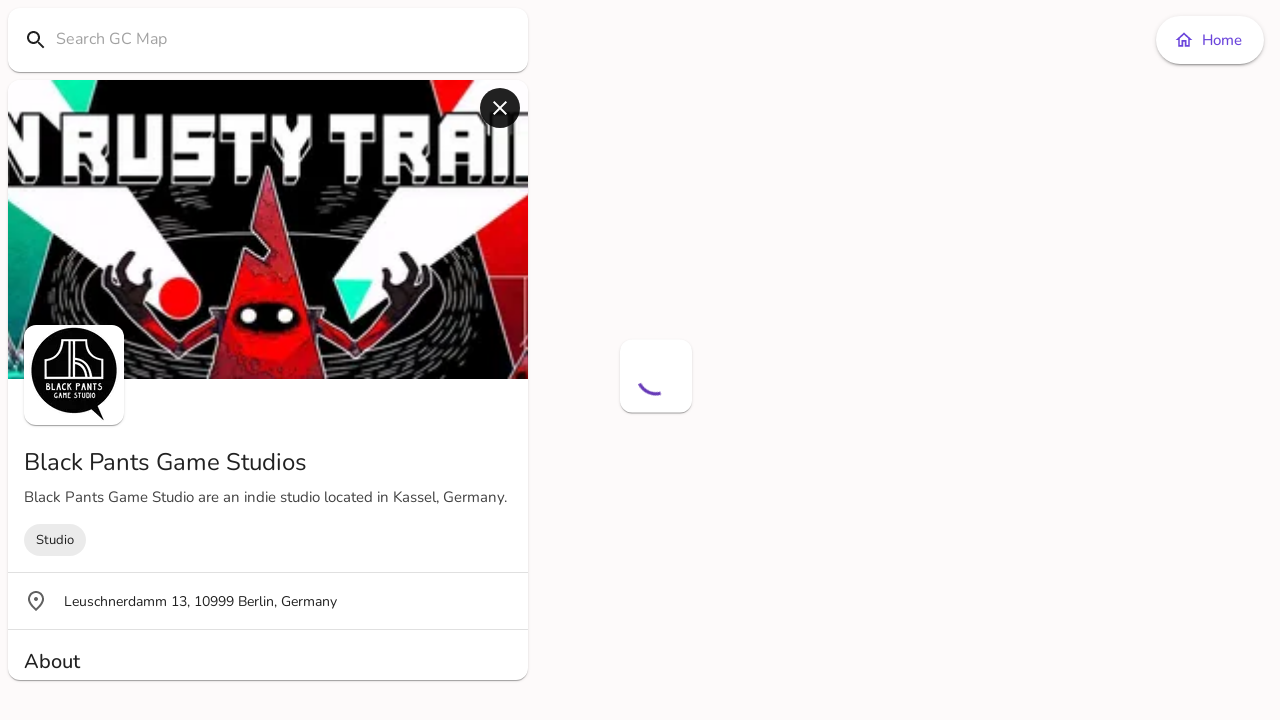

--- FILE ---
content_type: text/html; charset=utf-8
request_url: https://gamecompanies.com/map/black-pants-game-studios
body_size: 61521
content:
<!DOCTYPE html><html lang="en"><head><meta charSet="utf-8"/><meta name="viewport" content="width=device-width, initial-scale=1"/><link rel="stylesheet" href="/_next/static/chunks/aa1532d04a8fc21d.css" data-precedence="next"/><link rel="stylesheet" href="/_next/static/chunks/3e1636ad32b24552.css" data-precedence="next"/><link rel="stylesheet" href="/_next/static/chunks/6d8557f062aa4386.css" data-precedence="next"/><link rel="preload" as="script" fetchPriority="low" href="/_next/static/chunks/afc6a36af566f943.js"/><script src="/_next/static/chunks/e49035715a3b468c.js" async=""></script><script src="/_next/static/chunks/08dcfc3b15383cd6.js" async=""></script><script src="/_next/static/chunks/c2e3ffe170d631ee.js" async=""></script><script src="/_next/static/chunks/22b201389eb43a4d.js" async=""></script><script src="/_next/static/chunks/turbopack-c0af1378155f1ff2.js" async=""></script><script src="/_next/static/chunks/d96012bcfc98706a.js" async=""></script><script src="/_next/static/chunks/d80b3790a119a285.js" async=""></script><script src="/_next/static/chunks/adcbfa840cbeedef.js" async=""></script><script src="/_next/static/chunks/3a76a58e13dd7e47.js" async=""></script><script src="/_next/static/chunks/df57f4fb3bb10246.js" async=""></script><script src="/_next/static/chunks/6df5b3e43b418a02.js" async=""></script><script src="/_next/static/chunks/7cbb5d386523a0ef.js" async=""></script><script src="/_next/static/chunks/0ddbedaa78bd7770.js" async=""></script><script src="/_next/static/chunks/6b55c9ffc348eb0a.js" async=""></script><script src="/_next/static/chunks/074a205aa08ef868.js" async=""></script><script src="/_next/static/chunks/ccee13c826492519.js" async=""></script><script src="/_next/static/chunks/cfef6e8b0c9495c7.js" async=""></script><script src="/_next/static/chunks/54bf23ed2b9a9454.js" async=""></script><script src="/_next/static/chunks/a1b33ddefa5cf1ba.js" async=""></script><script src="/_next/static/chunks/5b377663bc0f46a0.js" async=""></script><link rel="preload" href="/js/script.local.outbound-links.js" as="script"/><script src="/_next/static/chunks/a6dad97d9634a72d.js" noModule=""></script><style data-emotion="mui-global 117wpqy">html{-webkit-font-smoothing:antialiased;-moz-osx-font-smoothing:grayscale;box-sizing:border-box;-webkit-text-size-adjust:100%;}*,*::before,*::after{box-sizing:inherit;}strong,b{font-weight:700;}body{margin:0;color:rgba(0, 0, 0, 0.87);font-family:"Nunito","Helvetica","Arial",sans-serif;font-weight:400;font-size:1rem;line-height:1.5;background-color:#0C052F;}@media print{body{background-color:#fff;}}body::backdrop{background-color:#0C052F;}font-family:"Nunito","Helvetica","Arial",sans-serif;</style><style data-emotion="mui-global ldcyf2">@font-face{font-family:"Nunito";font-style:normal;font-weight:300;font-display:swap;src:local("Nunito Light"),local("Nunito-Light"),url("https://files.gamecompanies.com/fonts/Nunito-Light.eot"),url("https://files.gamecompanies.com/fonts/Nunito-Light.ttf") format("truetype"),url("https://files.gamecompanies.com/fonts/Nunito-Light.woff2") format("woff2"),url("https://files.gamecompanies.com/fonts/Nunito-Light.woff") format("woff");}</style><style data-emotion="mui-global 1cditre">@font-face{font-family:"Nunito";font-style:normal;font-weight:400;font-display:swap;src:local("Nunito"),local("Nunito-Regular"),url("https://files.gamecompanies.com/fonts/Nunito-Regular.eot"),url("https://files.gamecompanies.com/fonts/Nunito-Regular.ttf") format("truetype"),url("https://files.gamecompanies.com/fonts/Nunito-Regular.woff2") format("woff2"),url("https://files.gamecompanies.com/fonts/Nunito-Regular.woff") format("woff");}</style><style data-emotion="mui-global c866pz">@font-face{font-family:"Nunito";font-style:normal;font-weight:500;font-display:swap;src:local("Nunito Medium"),local("Nunito-Medium"),url("https://files.gamecompanies.com/fonts/Nunito-Medium.eot"),url("https://files.gamecompanies.com/fonts/Nunito-Medium.ttf") format("truetype"),url("https://files.gamecompanies.com/fonts/Nunito-Medium.woff2") format("woff2"),url("https://files.gamecompanies.com/fonts/Nunito-Medium.woff") format("woff");}</style><style data-emotion="mui-global 1omkmns">@font-face{font-family:"Nunito";font-style:normal;font-weight:700;font-display:swap;src:local("Nunito Bold"),local("Nunito-Bold"),url("https://files.gamecompanies.com/fonts/Nunito-Bold.eot"),url("https://files.gamecompanies.com/fonts/Nunito-Bold.ttf") format("truetype"),url("https://files.gamecompanies.com/fonts/Nunito-Bold.woff2") format("woff2"),url("https://files.gamecompanies.com/fonts/Nunito-Bold.woff") format("woff");}</style><style data-emotion="mui-global l61xcp">@font-face{font-family:"Nunito";font-style:normal;font-weight:900;font-display:swap;src:local("Nunito Black"),local("Nunito-Black"),url("https://files.gamecompanies.com/fonts/Nunito-Black.eot"),url("https://files.gamecompanies.com/fonts/Nunito-Black.ttf") format("truetype"),url("https://files.gamecompanies.com/fonts/Nunito-Black.woff2") format("woff2"),url("https://files.gamecompanies.com/fonts/Nunito-Black.woff") format("woff");}</style><style data-emotion="mui-global 1rsae5c">.scroll-y{display:block;margin-top:104px;width:100%;-webkit-overflow-scrolling:touch;}@media (min-width:601px){.scroll-y{margin-top:64px;}}.displayFlex{display:-webkit-box;display:-webkit-flex;display:-ms-flexbox;display:flex;}.flex1{-webkit-flex:1;-ms-flex:1;flex:1;}.flexGrow1{-webkit-box-flex:1;-webkit-flex-grow:1;-ms-flex-positive:1;flex-grow:1;}.flexGrow05{-webkit-box-flex:0.5;-webkit-flex-grow:0.5;-ms-flex-positive:0.5;flex-grow:0.5;}.flex1grow{-webkit-flex:1 1 100%;-ms-flex:1 1 100%;flex:1 1 100%;}.flexWrap{-webkit-box-flex-wrap:wrap;-webkit-flex-wrap:wrap;-ms-flex-wrap:wrap;flex-wrap:wrap;}.flexNoWrap{-webkit-box-flex-wrap:nowrap;-webkit-flex-wrap:nowrap;-ms-flex-wrap:nowrap;flex-wrap:nowrap;}.flexRow{-webkit-flex-direction:row;-ms-flex-direction:row;flex-direction:row;}.flexColumn{-webkit-flex-direction:column;-ms-flex-direction:column;flex-direction:column;}.flexColumnSmRow{-webkit-flex-direction:column;-ms-flex-direction:column;flex-direction:column;}@media (min-width:601px){.flexColumnSmRow{-webkit-flex-direction:row;-ms-flex-direction:row;flex-direction:row;}}.flexRowSmColumn{-webkit-flex-direction:row;-ms-flex-direction:row;flex-direction:row;}@media (min-width:601px){.flexRowSmColumn{-webkit-flex-direction:column;-ms-flex-direction:column;flex-direction:column;}}.flexColumnMdRow{-webkit-flex-direction:column;-ms-flex-direction:column;flex-direction:column;}@media (min-width:901px){.flexColumnMdRow{-webkit-flex-direction:row;-ms-flex-direction:row;flex-direction:row;}}.textCenter{text-align:center;}.alignCenter{-webkit-align-items:center;-webkit-box-align:center;-ms-flex-align:center;align-items:center;}.justifyCenter{-webkit-box-pack:center;-ms-flex-pack:center;-webkit-justify-content:center;justify-content:center;}.justifyBetween{-webkit-box-pack:justify;-webkit-justify-content:space-between;justify-content:space-between;}.padding{padding:24px;}.margin{margin:16px;}.marginAuto{margin:auto;}.marginBottom{margin-bottom:8px;}.marginLeft{margin-left:8px;}.mapboxgl-ctrl-group button{width:48px;height:48px;}@media (min-width:601px){.mapboxgl-ctrl-group button{width:29px;height:29px;}}.tiptap.ProseMirror{margin:16px 0px;}.tiptap.ProseMirror p{margin-block-start:1em!important;margin-block-end:0em!important;}.tiptap.ProseMirror h2{font-size:1.5em!important;font-weight:bold!important;margin-block-start:0.83em!important;margin-block-end:0.83em!important;}.tiptap.ProseMirror h3{font-size:1.17em!important;font-weight:bold!important;margin-block-start:0.83em!important;margin-block-end:0.83em!important;}.tiptap.ProseMirror ul{margin:0;}.tiptap.ProseMirror ul p{margin:0px!Important;}.MuiTiptap-MenuSelectHeading-headingOption2{font-size:1.5rem!important;}.MuiTiptap-MenuSelectHeading-headingOption3{font-size:1.17rem!important;}.MuiTiptap-MenuBar-sticky{margin-left:2px!important;margin-right:2px!important;}</style><style data-emotion="mui-global 1trv9zb">.app-wrapper{position:relative;top:0;right:0;left:0;min-height:100vh;background:linear-gradient(155deg, #0C052F 0%, #130940 12%, #1F105F 88%, #25136D 100%);-webkit-background-size:200%;background-size:200%;-webkit-background-position:top;background-position:top;background-repeat:no-repeat,repeat;background-image:url([data-uri]),url([data-uri]);}@media (min-width:601px){.app-wrapper{-webkit-background-size:150%;background-size:150%;}}@media (min-width:901px){.app-wrapper{-webkit-background-size:100%;background-size:100%;}}</style><style data-emotion="mui-global animation-61bdi0">@-webkit-keyframes animation-61bdi0{0%{-webkit-transform:rotate(0deg);-moz-transform:rotate(0deg);-ms-transform:rotate(0deg);transform:rotate(0deg);}100%{-webkit-transform:rotate(360deg);-moz-transform:rotate(360deg);-ms-transform:rotate(360deg);transform:rotate(360deg);}}@keyframes animation-61bdi0{0%{-webkit-transform:rotate(0deg);-moz-transform:rotate(0deg);-ms-transform:rotate(0deg);transform:rotate(0deg);}100%{-webkit-transform:rotate(360deg);-moz-transform:rotate(360deg);-ms-transform:rotate(360deg);transform:rotate(360deg);}}</style><style data-emotion="mui-global animation-1o38n3e">@-webkit-keyframes animation-1o38n3e{0%{stroke-dasharray:1px,200px;stroke-dashoffset:0;}50%{stroke-dasharray:100px,200px;stroke-dashoffset:-15px;}100%{stroke-dasharray:1px,200px;stroke-dashoffset:-126px;}}@keyframes animation-1o38n3e{0%{stroke-dasharray:1px,200px;stroke-dashoffset:0;}50%{stroke-dasharray:100px,200px;stroke-dashoffset:-15px;}100%{stroke-dasharray:1px,200px;stroke-dashoffset:-126px;}}</style><style data-emotion="mui-global 1prfaxn">@-webkit-keyframes mui-auto-fill{from{display:block;}}@keyframes mui-auto-fill{from{display:block;}}@-webkit-keyframes mui-auto-fill-cancel{from{display:block;}}@keyframes mui-auto-fill-cancel{from{display:block;}}</style><style data-emotion="mui 2csfl6 1dq54pd 1pv24o2 da0oux 16t6xqx rvzrp6 1g62rg5 1mf5jcu s94tio wlk1nm sbjdvc 1quuis5 1a73dmw pekpr2 1gjy3g2 1kmgq33 1tsiiux 1f11l0v 9j0hqh w2yvg3 amcrtg otnowb 2h4ats 7eidy9 h214fq rtrfta nnrrrh 4ejps8 13odlrs o5fhx v5yvha 1264xma q7mezt 18il6ba aae3xl z1o16x 1vkczzd un6b7e 1r1kpsk 10or99j 1glyf1b 19dp9mz cveorv 5i62dt 123y0nn">.mui-2csfl6{display:block!important;width:100%;margin:auto;max-width:1540px;}.mui-1dq54pd{padding-bottom:32px;}.mui-1dq54pd.GCToolbar-root{padding:16px;padding-left:16px;padding-right:16px;padding-bottom:4px;}.mui-1dq54pd .GCToolbar-inner{max-width:1508px;width:100%;margin:auto;-webkit-align-items:center;-webkit-box-align:center;-ms-flex-align:center;align-items:center;-webkit-box-pack:justify;-webkit-justify-content:space-between;justify-content:space-between;display:grid;grid-template-columns:30% 30% 30%;}@media (max-width:900.95px){.mui-1dq54pd .GCToolbar-inner{grid-template-columns:50% 50%;}}.mui-1dq54pd .GCToolbar-menuIcon{margin-left:-1px;margin-right:16px;}.mui-1dq54pd .GCToolbar-textColor{color:white;}.mui-1dq54pd .GCToolbar-link{-webkit-text-decoration:none;text-decoration:none;}.mui-1dq54pd .GCToolbar-link:visited{-webkit-text-decoration:none;text-decoration:none;}@media (max-width:900.95px){.mui-1dq54pd .GCToolbar-middleContent{grid-row:2;grid-column:1/span 2;margin-top:24px;}}.mui-1dq54pd .GCToolbar-lastContent{text-align:right;}.mui-1dq54pd .GCToolbar-buttonGroup{border-radius:8px;}.mui-1dq54pd .GCToolbar-firstButton{border-top-left-radius:8px;border-bottom-left-radius:8px;}.mui-1dq54pd .GCToolbar-lastButton{border-top-right-radius:8px;border-bottom-right-radius:8px;}.mui-1dq54pd .GCToolbar-button{border-color:white;color:white;}.mui-1dq54pd .GCToolbar-button:hover{border-color:white;background-color:rgba(255, 255, 255, 0.3);}.mui-1dq54pd .GCToolbar-lineHeight{line-height:1.3;}.mui-1pv24o2{position:relative;display:-webkit-box;display:-webkit-flex;display:-ms-flexbox;display:flex;-webkit-align-items:center;-webkit-box-align:center;-ms-flex-align:center;align-items:center;padding-left:16px;padding-right:16px;min-height:56px;padding-bottom:32px;}@media (min-width:601px){.mui-1pv24o2{padding-left:24px;padding-right:24px;}}@media (min-width:0px){@media (orientation: landscape){.mui-1pv24o2{min-height:48px;}}}@media (min-width:601px){.mui-1pv24o2{min-height:64px;}}.mui-1pv24o2.GCToolbar-root{padding:16px;padding-left:16px;padding-right:16px;padding-bottom:4px;}.mui-1pv24o2 .GCToolbar-inner{max-width:1508px;width:100%;margin:auto;-webkit-align-items:center;-webkit-box-align:center;-ms-flex-align:center;align-items:center;-webkit-box-pack:justify;-webkit-justify-content:space-between;justify-content:space-between;display:grid;grid-template-columns:30% 30% 30%;}@media (max-width:900.95px){.mui-1pv24o2 .GCToolbar-inner{grid-template-columns:50% 50%;}}.mui-1pv24o2 .GCToolbar-menuIcon{margin-left:-1px;margin-right:16px;}.mui-1pv24o2 .GCToolbar-textColor{color:white;}.mui-1pv24o2 .GCToolbar-link{-webkit-text-decoration:none;text-decoration:none;}.mui-1pv24o2 .GCToolbar-link:visited{-webkit-text-decoration:none;text-decoration:none;}@media (max-width:900.95px){.mui-1pv24o2 .GCToolbar-middleContent{grid-row:2;grid-column:1/span 2;margin-top:24px;}}.mui-1pv24o2 .GCToolbar-lastContent{text-align:right;}.mui-1pv24o2 .GCToolbar-buttonGroup{border-radius:8px;}.mui-1pv24o2 .GCToolbar-firstButton{border-top-left-radius:8px;border-bottom-left-radius:8px;}.mui-1pv24o2 .GCToolbar-lastButton{border-top-right-radius:8px;border-bottom-right-radius:8px;}.mui-1pv24o2 .GCToolbar-button{border-color:white;color:white;}.mui-1pv24o2 .GCToolbar-button:hover{border-color:white;background-color:rgba(255, 255, 255, 0.3);}.mui-1pv24o2 .GCToolbar-lineHeight{line-height:1.3;}.mui-da0oux{margin:0;font-family:"Nunito","Helvetica","Arial",sans-serif;font-weight:500;font-size:1.25rem;line-height:1.6;color:rgba(0, 0, 0, 0.87);}@media (min-width:0px){.mui-da0oux{font-size:1rem;}}@media (min-width:601px){.mui-da0oux{font-size:1.25rem;}}.mui-16t6xqx{margin:0;font-family:"Nunito","Helvetica","Arial",sans-serif;font-weight:400;font-size:0.75rem;line-height:1.66;color:rgba(0, 0, 0, 0.87);}.mui-rvzrp6{display:-webkit-inline-box;display:-webkit-inline-flex;display:-ms-inline-flexbox;display:inline-flex;border-radius:4px;}.mui-rvzrp6 .MuiButtonGroup-grouped{min-width:40px;box-shadow:none;}.mui-rvzrp6 .MuiButtonGroup-grouped props{variant:contained;}.mui-rvzrp6 .MuiButtonGroup-grouped style:hover{box-shadow:none;}.mui-rvzrp6 .MuiButtonGroup-firstButton,.mui-rvzrp6 .MuiButtonGroup-middleButton{border-top-right-radius:0;border-bottom-right-radius:0;}.mui-rvzrp6 .MuiButtonGroup-lastButton,.mui-rvzrp6 .MuiButtonGroup-middleButton{border-top-left-radius:0;border-bottom-left-radius:0;}.mui-rvzrp6 .MuiButtonGroup-firstButton,.mui-rvzrp6 .MuiButtonGroup-middleButton{border-right-color:transparent;}.mui-rvzrp6 .MuiButtonGroup-firstButton:hover,.mui-rvzrp6 .MuiButtonGroup-middleButton:hover{border-right-color:currentColor;}.mui-rvzrp6 .MuiButtonGroup-lastButton,.mui-rvzrp6 .MuiButtonGroup-middleButton{margin-left:-1px;}.mui-1g62rg5{font-family:"Nunito","Helvetica","Arial",sans-serif;font-weight:500;font-size:0.875rem;line-height:1.75;text-transform:uppercase;min-width:64px;padding:6px 16px;border:0;border-radius:4px;-webkit-transition:background-color 250ms cubic-bezier(0.4, 0, 0.2, 1) 0ms,box-shadow 250ms cubic-bezier(0.4, 0, 0.2, 1) 0ms,border-color 250ms cubic-bezier(0.4, 0, 0.2, 1) 0ms,color 250ms cubic-bezier(0.4, 0, 0.2, 1) 0ms;transition:background-color 250ms cubic-bezier(0.4, 0, 0.2, 1) 0ms,box-shadow 250ms cubic-bezier(0.4, 0, 0.2, 1) 0ms,border-color 250ms cubic-bezier(0.4, 0, 0.2, 1) 0ms,color 250ms cubic-bezier(0.4, 0, 0.2, 1) 0ms;padding:5px 15px;border:1px solid currentColor;border-color:var(--variant-outlinedBorder, currentColor);background-color:var(--variant-outlinedBg);color:var(--variant-outlinedColor);--variant-textColor:#673ab7;--variant-outlinedColor:#673ab7;--variant-outlinedBorder:rgba(103, 58, 183, 0.5);--variant-containedColor:#fff;--variant-containedBg:#673ab7;-webkit-transition:background-color 250ms cubic-bezier(0.4, 0, 0.2, 1) 0ms,box-shadow 250ms cubic-bezier(0.4, 0, 0.2, 1) 0ms,border-color 250ms cubic-bezier(0.4, 0, 0.2, 1) 0ms;transition:background-color 250ms cubic-bezier(0.4, 0, 0.2, 1) 0ms,box-shadow 250ms cubic-bezier(0.4, 0, 0.2, 1) 0ms,border-color 250ms cubic-bezier(0.4, 0, 0.2, 1) 0ms;text-transform:none;border-radius:18px;}.mui-1g62rg5:hover{-webkit-text-decoration:none;text-decoration:none;}.mui-1g62rg5.Mui-disabled{color:rgba(0, 0, 0, 0.26);}.mui-1g62rg5.Mui-disabled{border:1px solid rgba(0, 0, 0, 0.12);}@media (hover: hover){.mui-1g62rg5:hover{--variant-containedBg:#512da8;--variant-textBg:rgba(103, 58, 183, 0.04);--variant-outlinedBorder:#673ab7;--variant-outlinedBg:rgba(103, 58, 183, 0.04);}}.mui-1g62rg5.MuiButton-loading{color:transparent;}.mui-1mf5jcu{display:-webkit-inline-box;display:-webkit-inline-flex;display:-ms-inline-flexbox;display:inline-flex;-webkit-align-items:center;-webkit-box-align:center;-ms-flex-align:center;align-items:center;-webkit-box-pack:center;-ms-flex-pack:center;-webkit-justify-content:center;justify-content:center;position:relative;box-sizing:border-box;-webkit-tap-highlight-color:transparent;background-color:transparent;outline:0;border:0;margin:0;border-radius:0;padding:0;cursor:pointer;-webkit-user-select:none;-moz-user-select:none;-ms-user-select:none;user-select:none;vertical-align:middle;-moz-appearance:none;-webkit-appearance:none;-webkit-text-decoration:none;text-decoration:none;color:inherit;font-family:"Nunito","Helvetica","Arial",sans-serif;font-weight:500;font-size:0.875rem;line-height:1.75;text-transform:uppercase;min-width:64px;padding:6px 16px;border:0;border-radius:4px;-webkit-transition:background-color 250ms cubic-bezier(0.4, 0, 0.2, 1) 0ms,box-shadow 250ms cubic-bezier(0.4, 0, 0.2, 1) 0ms,border-color 250ms cubic-bezier(0.4, 0, 0.2, 1) 0ms,color 250ms cubic-bezier(0.4, 0, 0.2, 1) 0ms;transition:background-color 250ms cubic-bezier(0.4, 0, 0.2, 1) 0ms,box-shadow 250ms cubic-bezier(0.4, 0, 0.2, 1) 0ms,border-color 250ms cubic-bezier(0.4, 0, 0.2, 1) 0ms,color 250ms cubic-bezier(0.4, 0, 0.2, 1) 0ms;padding:5px 15px;border:1px solid currentColor;border-color:var(--variant-outlinedBorder, currentColor);background-color:var(--variant-outlinedBg);color:var(--variant-outlinedColor);--variant-textColor:#673ab7;--variant-outlinedColor:#673ab7;--variant-outlinedBorder:rgba(103, 58, 183, 0.5);--variant-containedColor:#fff;--variant-containedBg:#673ab7;-webkit-transition:background-color 250ms cubic-bezier(0.4, 0, 0.2, 1) 0ms,box-shadow 250ms cubic-bezier(0.4, 0, 0.2, 1) 0ms,border-color 250ms cubic-bezier(0.4, 0, 0.2, 1) 0ms;transition:background-color 250ms cubic-bezier(0.4, 0, 0.2, 1) 0ms,box-shadow 250ms cubic-bezier(0.4, 0, 0.2, 1) 0ms,border-color 250ms cubic-bezier(0.4, 0, 0.2, 1) 0ms;text-transform:none;border-radius:18px;}.mui-1mf5jcu::-moz-focus-inner{border-style:none;}.mui-1mf5jcu.Mui-disabled{pointer-events:none;cursor:default;}@media print{.mui-1mf5jcu{-webkit-print-color-adjust:exact;color-adjust:exact;}}.mui-1mf5jcu:hover{-webkit-text-decoration:none;text-decoration:none;}.mui-1mf5jcu.Mui-disabled{color:rgba(0, 0, 0, 0.26);}.mui-1mf5jcu.Mui-disabled{border:1px solid rgba(0, 0, 0, 0.12);}@media (hover: hover){.mui-1mf5jcu:hover{--variant-containedBg:#512da8;--variant-textBg:rgba(103, 58, 183, 0.04);--variant-outlinedBorder:#673ab7;--variant-outlinedBg:rgba(103, 58, 183, 0.04);}}.mui-1mf5jcu.MuiButton-loading{color:transparent;}.mui-s94tio.GCButton-root{border-radius:50px;font-size:15px;padding:12px 18px;text-transform:none;height:38px;}.mui-s94tio.GCButton-root.GCButton-small{font-size:13px;padding:12px 12px;height:32px;}.mui-s94tio.GCButton-root.GCButton-large{height:48px;padding:12px 22px;}.mui-s94tio.GCButton-root.GCButton-fontLarge{font-size:17px;}.mui-s94tio.GCButton-root.GCButton-gradient{background:linear-gradient(180deg, rgba(84,13,175,1) 0%, rgba(115,53,245,1) 100%);}.mui-s94tio.GCButton-root.GCButton-white{background-color:white;color:#6B45DB;}.mui-s94tio.GCButton-root.GCButton-white:hover{background-color:#e0e0e0;}.mui-s94tio.GCButton-root.GCButton-whiteOutlined{color:#616161;border-color:#bdbdbd;}.mui-s94tio.GCButton-root.GCButton-whiteOutlined:hover{background-color:#eeeeee;border-color:#bdbdbd;}.mui-s94tio.GCButton-root.GCButton-gutterBottom{margin-bottom:8px;}.mui-s94tio.GCButton-root.GCButton-borderMd{border-radius:8px;}.mui-s94tio.GCButton-root.GCButton-borderSm{border-radius:4px;}.mui-wlk1nm{font-family:"Nunito","Helvetica","Arial",sans-serif;font-weight:500;font-size:0.875rem;line-height:1.75;text-transform:uppercase;min-width:64px;padding:6px 16px;border:0;border-radius:4px;-webkit-transition:background-color 250ms cubic-bezier(0.4, 0, 0.2, 1) 0ms,box-shadow 250ms cubic-bezier(0.4, 0, 0.2, 1) 0ms,border-color 250ms cubic-bezier(0.4, 0, 0.2, 1) 0ms,color 250ms cubic-bezier(0.4, 0, 0.2, 1) 0ms;transition:background-color 250ms cubic-bezier(0.4, 0, 0.2, 1) 0ms,box-shadow 250ms cubic-bezier(0.4, 0, 0.2, 1) 0ms,border-color 250ms cubic-bezier(0.4, 0, 0.2, 1) 0ms,color 250ms cubic-bezier(0.4, 0, 0.2, 1) 0ms;color:var(--variant-containedColor);background-color:var(--variant-containedBg);box-shadow:0px 3px 1px -2px rgba(0,0,0,0.2),0px 2px 2px 0px rgba(0,0,0,0.14),0px 1px 5px 0px rgba(0,0,0,0.12);--variant-textColor:#673ab7;--variant-outlinedColor:#673ab7;--variant-outlinedBorder:rgba(103, 58, 183, 0.5);--variant-containedColor:#fff;--variant-containedBg:#673ab7;box-shadow:none;-webkit-transition:background-color 250ms cubic-bezier(0.4, 0, 0.2, 1) 0ms,box-shadow 250ms cubic-bezier(0.4, 0, 0.2, 1) 0ms,border-color 250ms cubic-bezier(0.4, 0, 0.2, 1) 0ms;transition:background-color 250ms cubic-bezier(0.4, 0, 0.2, 1) 0ms,box-shadow 250ms cubic-bezier(0.4, 0, 0.2, 1) 0ms,border-color 250ms cubic-bezier(0.4, 0, 0.2, 1) 0ms;text-transform:none;background-color:#4d339a;color:#fff;}.mui-wlk1nm:hover{-webkit-text-decoration:none;text-decoration:none;}.mui-wlk1nm.Mui-disabled{color:rgba(0, 0, 0, 0.26);}.mui-wlk1nm:hover{box-shadow:0px 2px 4px -1px rgba(0,0,0,0.2),0px 4px 5px 0px rgba(0,0,0,0.14),0px 1px 10px 0px rgba(0,0,0,0.12);}@media (hover: none){.mui-wlk1nm:hover{box-shadow:0px 3px 1px -2px rgba(0,0,0,0.2),0px 2px 2px 0px rgba(0,0,0,0.14),0px 1px 5px 0px rgba(0,0,0,0.12);}}.mui-wlk1nm:active{box-shadow:0px 5px 5px -3px rgba(0,0,0,0.2),0px 8px 10px 1px rgba(0,0,0,0.14),0px 3px 14px 2px rgba(0,0,0,0.12);}.mui-wlk1nm.Mui-focusVisible{box-shadow:0px 3px 5px -1px rgba(0,0,0,0.2),0px 6px 10px 0px rgba(0,0,0,0.14),0px 1px 18px 0px rgba(0,0,0,0.12);}.mui-wlk1nm.Mui-disabled{color:rgba(0, 0, 0, 0.26);box-shadow:none;background-color:rgba(0, 0, 0, 0.12);}@media (hover: hover){.mui-wlk1nm:hover{--variant-containedBg:#512da8;--variant-textBg:rgba(103, 58, 183, 0.04);--variant-outlinedBorder:#673ab7;--variant-outlinedBg:rgba(103, 58, 183, 0.04);}}.mui-wlk1nm:hover{box-shadow:none;}.mui-wlk1nm.Mui-focusVisible{box-shadow:none;}.mui-wlk1nm:active{box-shadow:none;}.mui-wlk1nm.Mui-disabled{box-shadow:none;}.mui-wlk1nm.MuiButton-loading{color:transparent;}.mui-wlk1nm:hover{background-color:#6852a9;}.mui-wlk1nm.GCButton-root{border-radius:50px;font-size:15px;padding:12px 18px;text-transform:none;height:38px;}.mui-wlk1nm.GCButton-root.GCButton-small{font-size:13px;padding:12px 12px;height:32px;}.mui-wlk1nm.GCButton-root.GCButton-large{height:48px;padding:12px 22px;}.mui-wlk1nm.GCButton-root.GCButton-fontLarge{font-size:17px;}.mui-wlk1nm.GCButton-root.GCButton-gradient{background:linear-gradient(180deg, rgba(84,13,175,1) 0%, rgba(115,53,245,1) 100%);}.mui-wlk1nm.GCButton-root.GCButton-white{background-color:white;color:#6B45DB;}.mui-wlk1nm.GCButton-root.GCButton-white:hover{background-color:#e0e0e0;}.mui-wlk1nm.GCButton-root.GCButton-whiteOutlined{color:#616161;border-color:#bdbdbd;}.mui-wlk1nm.GCButton-root.GCButton-whiteOutlined:hover{background-color:#eeeeee;border-color:#bdbdbd;}.mui-wlk1nm.GCButton-root.GCButton-gutterBottom{margin-bottom:8px;}.mui-wlk1nm.GCButton-root.GCButton-borderMd{border-radius:8px;}.mui-wlk1nm.GCButton-root.GCButton-borderSm{border-radius:4px;}.mui-sbjdvc{display:-webkit-inline-box;display:-webkit-inline-flex;display:-ms-inline-flexbox;display:inline-flex;-webkit-align-items:center;-webkit-box-align:center;-ms-flex-align:center;align-items:center;-webkit-box-pack:center;-ms-flex-pack:center;-webkit-justify-content:center;justify-content:center;position:relative;box-sizing:border-box;-webkit-tap-highlight-color:transparent;background-color:transparent;outline:0;border:0;margin:0;border-radius:0;padding:0;cursor:pointer;-webkit-user-select:none;-moz-user-select:none;-ms-user-select:none;user-select:none;vertical-align:middle;-moz-appearance:none;-webkit-appearance:none;-webkit-text-decoration:none;text-decoration:none;color:inherit;font-family:"Nunito","Helvetica","Arial",sans-serif;font-weight:500;font-size:0.875rem;line-height:1.75;text-transform:uppercase;min-width:64px;padding:6px 16px;border:0;border-radius:4px;-webkit-transition:background-color 250ms cubic-bezier(0.4, 0, 0.2, 1) 0ms,box-shadow 250ms cubic-bezier(0.4, 0, 0.2, 1) 0ms,border-color 250ms cubic-bezier(0.4, 0, 0.2, 1) 0ms,color 250ms cubic-bezier(0.4, 0, 0.2, 1) 0ms;transition:background-color 250ms cubic-bezier(0.4, 0, 0.2, 1) 0ms,box-shadow 250ms cubic-bezier(0.4, 0, 0.2, 1) 0ms,border-color 250ms cubic-bezier(0.4, 0, 0.2, 1) 0ms,color 250ms cubic-bezier(0.4, 0, 0.2, 1) 0ms;color:var(--variant-containedColor);background-color:var(--variant-containedBg);box-shadow:0px 3px 1px -2px rgba(0,0,0,0.2),0px 2px 2px 0px rgba(0,0,0,0.14),0px 1px 5px 0px rgba(0,0,0,0.12);--variant-textColor:#673ab7;--variant-outlinedColor:#673ab7;--variant-outlinedBorder:rgba(103, 58, 183, 0.5);--variant-containedColor:#fff;--variant-containedBg:#673ab7;box-shadow:none;-webkit-transition:background-color 250ms cubic-bezier(0.4, 0, 0.2, 1) 0ms,box-shadow 250ms cubic-bezier(0.4, 0, 0.2, 1) 0ms,border-color 250ms cubic-bezier(0.4, 0, 0.2, 1) 0ms;transition:background-color 250ms cubic-bezier(0.4, 0, 0.2, 1) 0ms,box-shadow 250ms cubic-bezier(0.4, 0, 0.2, 1) 0ms,border-color 250ms cubic-bezier(0.4, 0, 0.2, 1) 0ms;text-transform:none;background-color:#4d339a;color:#fff;}.mui-sbjdvc::-moz-focus-inner{border-style:none;}.mui-sbjdvc.Mui-disabled{pointer-events:none;cursor:default;}@media print{.mui-sbjdvc{-webkit-print-color-adjust:exact;color-adjust:exact;}}.mui-sbjdvc:hover{-webkit-text-decoration:none;text-decoration:none;}.mui-sbjdvc.Mui-disabled{color:rgba(0, 0, 0, 0.26);}.mui-sbjdvc:hover{box-shadow:0px 2px 4px -1px rgba(0,0,0,0.2),0px 4px 5px 0px rgba(0,0,0,0.14),0px 1px 10px 0px rgba(0,0,0,0.12);}@media (hover: none){.mui-sbjdvc:hover{box-shadow:0px 3px 1px -2px rgba(0,0,0,0.2),0px 2px 2px 0px rgba(0,0,0,0.14),0px 1px 5px 0px rgba(0,0,0,0.12);}}.mui-sbjdvc:active{box-shadow:0px 5px 5px -3px rgba(0,0,0,0.2),0px 8px 10px 1px rgba(0,0,0,0.14),0px 3px 14px 2px rgba(0,0,0,0.12);}.mui-sbjdvc.Mui-focusVisible{box-shadow:0px 3px 5px -1px rgba(0,0,0,0.2),0px 6px 10px 0px rgba(0,0,0,0.14),0px 1px 18px 0px rgba(0,0,0,0.12);}.mui-sbjdvc.Mui-disabled{color:rgba(0, 0, 0, 0.26);box-shadow:none;background-color:rgba(0, 0, 0, 0.12);}@media (hover: hover){.mui-sbjdvc:hover{--variant-containedBg:#512da8;--variant-textBg:rgba(103, 58, 183, 0.04);--variant-outlinedBorder:#673ab7;--variant-outlinedBg:rgba(103, 58, 183, 0.04);}}.mui-sbjdvc:hover{box-shadow:none;}.mui-sbjdvc.Mui-focusVisible{box-shadow:none;}.mui-sbjdvc:active{box-shadow:none;}.mui-sbjdvc.Mui-disabled{box-shadow:none;}.mui-sbjdvc.MuiButton-loading{color:transparent;}.mui-sbjdvc:hover{background-color:#6852a9;}.mui-sbjdvc.GCButton-root{border-radius:50px;font-size:15px;padding:12px 18px;text-transform:none;height:38px;}.mui-sbjdvc.GCButton-root.GCButton-small{font-size:13px;padding:12px 12px;height:32px;}.mui-sbjdvc.GCButton-root.GCButton-large{height:48px;padding:12px 22px;}.mui-sbjdvc.GCButton-root.GCButton-fontLarge{font-size:17px;}.mui-sbjdvc.GCButton-root.GCButton-gradient{background:linear-gradient(180deg, rgba(84,13,175,1) 0%, rgba(115,53,245,1) 100%);}.mui-sbjdvc.GCButton-root.GCButton-white{background-color:white;color:#6B45DB;}.mui-sbjdvc.GCButton-root.GCButton-white:hover{background-color:#e0e0e0;}.mui-sbjdvc.GCButton-root.GCButton-whiteOutlined{color:#616161;border-color:#bdbdbd;}.mui-sbjdvc.GCButton-root.GCButton-whiteOutlined:hover{background-color:#eeeeee;border-color:#bdbdbd;}.mui-sbjdvc.GCButton-root.GCButton-gutterBottom{margin-bottom:8px;}.mui-sbjdvc.GCButton-root.GCButton-borderMd{border-radius:8px;}.mui-sbjdvc.GCButton-root.GCButton-borderSm{border-radius:4px;}.mui-1quuis5.Footer-root{padding:16px;}.mui-1quuis5.Footer-root *{color:#fff;}.mui-1quuis5.Footer-root a{-webkit-text-decoration:none;text-decoration:none;}.mui-1quuis5.Footer-root a:hover{-webkit-text-decoration:underline;text-decoration:underline;}.mui-1quuis5 .Footer-icon{vertical-align:sub;display:-webkit-inline-box;display:-webkit-inline-flex;display:-ms-inline-flexbox;display:inline-flex;margin-right:8px;margin-top:4px;margin-bottom:4px;}.mui-1quuis5 .Footer-jr{-webkit-box-pack:end;-ms-flex-pack:end;-webkit-justify-content:flex-end;justify-content:flex-end;}.mui-1quuis5 .Footer-margin{margin:auto 0;}.mui-1quuis5 .Footer-copy{font-size:20px;}.mui-1quuis5 .Footer-logo{margin-right:16px;}.mui-1a73dmw.FooterTitle-textColor{color:#fff;}.mui-pekpr2{margin:0;font-family:"Nunito","Helvetica","Arial",sans-serif;font-weight:500;font-size:1.25rem;line-height:1.6;margin-bottom:0.35em;}.mui-pekpr2.FooterTitle-textColor{color:#fff;}.mui-1gjy3g2.FooterList-root{list-style-type:none;padding:0;margin-left:0;margin-top:0;margin-bottom:8px;-webkit-flex:1 1 auto;-ms-flex:1 1 auto;flex:1 1 auto;}@media (min-width:601px){.mui-1gjy3g2.FooterList-root{margin:0;margin-top:1em;margin-right:15px;}}.mui-1kmgq33.FooterListItem-root{color:#fff;margin-top:12px;margin-bottom:12px;}@media (min-width:601px){.mui-1kmgq33.FooterListItem-root{margin-top:0;margin-bottom:0.35em;}}.mui-1kmgq33.FooterListItem-body2{font-weight:300;}.mui-1kmgq33.FooterListItem-marginRight{margin-right:18px;}.mui-1tsiiux{margin:0;font-family:"Nunito","Helvetica","Arial",sans-serif;font-weight:400;font-size:0.875rem;line-height:1.43;margin-bottom:0.35em;}.mui-1tsiiux.FooterListItem-root{color:#fff;margin-top:12px;margin-bottom:12px;}@media (min-width:601px){.mui-1tsiiux.FooterListItem-root{margin-top:0;margin-bottom:0.35em;}}.mui-1tsiiux.FooterListItem-body2{font-weight:300;}.mui-1tsiiux.FooterListItem-marginRight{margin-right:18px;}.mui-1f11l0v{--Grid-columns:12;--Grid-columnSpacing:0px;--Grid-rowSpacing:0px;-webkit-flex-direction:row;-ms-flex-direction:row;flex-direction:row;min-width:0;box-sizing:border-box;display:-webkit-box;display:-webkit-flex;display:-ms-flexbox;display:flex;-webkit-box-flex-wrap:wrap;-webkit-flex-wrap:wrap;-ms-flex-wrap:wrap;flex-wrap:wrap;gap:var(--Grid-rowSpacing) var(--Grid-columnSpacing);}.mui-1f11l0v >*{--Grid-parent-columns:12;}.mui-1f11l0v >*{--Grid-parent-columnSpacing:0px;}.mui-1f11l0v >*{--Grid-parent-rowSpacing:0px;}.mui-9j0hqh{-webkit-box-flex:0;-webkit-flex-grow:0;-ms-flex-positive:0;flex-grow:0;-webkit-flex-basis:auto;-ms-flex-preferred-size:auto;flex-basis:auto;width:calc(100% * 12 / var(--Grid-parent-columns) - (var(--Grid-parent-columns) - 12) * (var(--Grid-parent-columnSpacing) / var(--Grid-parent-columns)));min-width:0;box-sizing:border-box;}@media (min-width:601px){.mui-9j0hqh{-webkit-box-flex:0;-webkit-flex-grow:0;-ms-flex-positive:0;flex-grow:0;-webkit-flex-basis:auto;-ms-flex-preferred-size:auto;flex-basis:auto;width:calc(100% * 6 / var(--Grid-parent-columns) - (var(--Grid-parent-columns) - 6) * (var(--Grid-parent-columnSpacing) / var(--Grid-parent-columns)));}}.mui-w2yvg3{display:-webkit-box;display:-webkit-flex;display:-ms-flexbox;display:flex;-webkit-box-pack:start;-ms-flex-pack:start;-webkit-justify-content:flex-start;justify-content:flex-start;-webkit-align-items:center;-webkit-box-align:center;-ms-flex-align:center;align-items:center;position:relative;-webkit-text-decoration:none;text-decoration:none;width:100%;box-sizing:border-box;text-align:left;padding-top:8px;padding-bottom:8px;}.mui-amcrtg{-webkit-flex:1 1 auto;-ms-flex:1 1 auto;flex:1 1 auto;min-width:0;margin-top:4px;margin-bottom:4px;margin-top:6px;margin-bottom:6px;}.MuiTypography-root:where(.mui-amcrtg .MuiListItemText-primary){display:block;}.MuiTypography-root:where(.mui-amcrtg .MuiListItemText-secondary){display:block;}.mui-amcrtg .MuiListItemText-secondary{font-weight:400;}.mui-otnowb{margin:0;font-family:"Nunito","Helvetica","Arial",sans-serif;font-weight:400;font-size:1rem;line-height:1.5;}.mui-2h4ats{margin:0;font-family:"Nunito","Helvetica","Arial",sans-serif;font-weight:400;font-size:0.875rem;line-height:1.43;color:rgba(0, 0, 0, 0.6);}.mui-7eidy9.MapPage-root{position:absolute;top:0;left:0;right:0;bottom:0;z-index:10;}.mui-h214fq .ExploreSearcher-root{display:block;position:relative;width:100%;height:100%;}.mui-h214fq .ExploreSearcher-loader{position:absolute;top:50%;left:50%;-webkit-transform:translate(-50%, -50%);-moz-transform:translate(-50%, -50%);-ms-transform:translate(-50%, -50%);transform:translate(-50%, -50%);z-index:14000;padding:16px;padding-bottom:10px;}.mui-h214fq .ExploreSearcher-searchDiv{-webkit-align-items:center;-webkit-box-align:center;-ms-flex-align:center;align-items:center;min-height:48px;}.mui-h214fq .ExploreSearcher-searchField{width:100%;margin-top:auto;margin-bottom:auto;}.mui-rtrfta{background-color:#fff;color:rgba(0, 0, 0, 0.87);-webkit-transition:box-shadow 300ms cubic-bezier(0.4, 0, 0.2, 1) 0ms;transition:box-shadow 300ms cubic-bezier(0.4, 0, 0.2, 1) 0ms;border-radius:4px;box-shadow:var(--Paper-shadow);background-image:var(--Paper-overlay);border-radius:12px;margin:16px;overflow:hidden;}.mui-rtrfta:hover{-webkit-transition:box-shadow 300ms cubic-bezier(0.4, 0, 0.2, 1) 0ms;transition:box-shadow 300ms cubic-bezier(0.4, 0, 0.2, 1) 0ms;box-shadow:0px 3px 3px -2px rgba(0,0,0,0.2),0px 3px 4px 0px rgba(0,0,0,0.14),0px 1px 8px 0px rgba(0,0,0,0.12);}.mui-nnrrrh{display:inline-block;-webkit-animation:animation-61bdi0 1.4s linear infinite;animation:animation-61bdi0 1.4s linear infinite;color:#673ab7;}.mui-4ejps8{display:block;}.mui-13odlrs{stroke:currentColor;stroke-dasharray:80px,200px;stroke-dashoffset:0;-webkit-animation:animation-1o38n3e 1.4s ease-in-out infinite;animation:animation-1o38n3e 1.4s ease-in-out infinite;}.mui-o5fhx.ExploreSearcherSearchPaper-root{padding:8px;padding-left:16px;z-index:2;}.mui-v5yvha.ExploreSearcherPaper-root{background-color:white;position:fixed;top:8px;left:8px;display:-webkit-box;display:-webkit-flex;display:-ms-flexbox;display:flex;-webkit-flex-direction:column;-ms-flex-direction:column;flex-direction:column;max-height:calc(100% - 38px);width:calc(100% - 16px);max-width:578px;-webkit-transform:translateZ(0);-moz-transform:translateZ(0);-ms-transform:translateZ(0);transform:translateZ(0);overflow:hidden;}@media (min-width:601px){.mui-v5yvha.ExploreSearcherPaper-root{max-width:448px;}}@media (min-width:901px){.mui-v5yvha.ExploreSearcherPaper-root{max-width:520px;}}.mui-v5yvha.ExploreSearcherSearchPaper-root{padding:8px;padding-left:16px;z-index:2;}.mui-1264xma{background-color:#fff;color:rgba(0, 0, 0, 0.87);-webkit-transition:box-shadow 300ms cubic-bezier(0.4, 0, 0.2, 1) 0ms;transition:box-shadow 300ms cubic-bezier(0.4, 0, 0.2, 1) 0ms;border-radius:4px;box-shadow:var(--Paper-shadow);background-image:var(--Paper-overlay);border-radius:12px;}.mui-1264xma.ExploreSearcherPaper-root{background-color:white;position:fixed;top:8px;left:8px;display:-webkit-box;display:-webkit-flex;display:-ms-flexbox;display:flex;-webkit-flex-direction:column;-ms-flex-direction:column;flex-direction:column;max-height:calc(100% - 38px);width:calc(100% - 16px);max-width:578px;-webkit-transform:translateZ(0);-moz-transform:translateZ(0);-ms-transform:translateZ(0);transform:translateZ(0);overflow:hidden;}@media (min-width:601px){.mui-1264xma.ExploreSearcherPaper-root{max-width:448px;}}@media (min-width:901px){.mui-1264xma.ExploreSearcherPaper-root{max-width:520px;}}.mui-1264xma.ExploreSearcherSearchPaper-root{padding:8px;padding-left:16px;z-index:2;}.mui-q7mezt{-webkit-user-select:none;-moz-user-select:none;-ms-user-select:none;user-select:none;width:1em;height:1em;display:inline-block;-webkit-flex-shrink:0;-ms-flex-negative:0;flex-shrink:0;-webkit-transition:fill 200ms cubic-bezier(0.4, 0, 0.2, 1) 0ms;transition:fill 200ms cubic-bezier(0.4, 0, 0.2, 1) 0ms;fill:currentColor;font-size:1.5rem;}.mui-18il6ba{font-family:"Nunito","Helvetica","Arial",sans-serif;font-weight:400;font-size:1rem;line-height:1.4375em;color:rgba(0, 0, 0, 0.87);box-sizing:border-box;position:relative;cursor:text;display:-webkit-inline-box;display:-webkit-inline-flex;display:-ms-inline-flexbox;display:inline-flex;-webkit-align-items:center;-webkit-box-align:center;-ms-flex-align:center;align-items:center;}.mui-18il6ba.Mui-disabled{color:rgba(0, 0, 0, 0.38);cursor:default;}.mui-aae3xl{font:inherit;letter-spacing:inherit;color:currentColor;padding:4px 0 5px;border:0;box-sizing:content-box;background:none;height:1.4375em;margin:0;-webkit-tap-highlight-color:transparent;display:block;min-width:0;width:100%;-webkit-animation-name:mui-auto-fill-cancel;animation-name:mui-auto-fill-cancel;-webkit-animation-duration:10ms;animation-duration:10ms;}.mui-aae3xl::-webkit-input-placeholder{color:currentColor;opacity:0.42;-webkit-transition:opacity 200ms cubic-bezier(0.4, 0, 0.2, 1) 0ms;transition:opacity 200ms cubic-bezier(0.4, 0, 0.2, 1) 0ms;}.mui-aae3xl::-moz-placeholder{color:currentColor;opacity:0.42;-webkit-transition:opacity 200ms cubic-bezier(0.4, 0, 0.2, 1) 0ms;transition:opacity 200ms cubic-bezier(0.4, 0, 0.2, 1) 0ms;}.mui-aae3xl::-ms-input-placeholder{color:currentColor;opacity:0.42;-webkit-transition:opacity 200ms cubic-bezier(0.4, 0, 0.2, 1) 0ms;transition:opacity 200ms cubic-bezier(0.4, 0, 0.2, 1) 0ms;}.mui-aae3xl:focus{outline:0;}.mui-aae3xl:invalid{box-shadow:none;}.mui-aae3xl::-webkit-search-decoration{-webkit-appearance:none;}label[data-shrink=false]+.MuiInputBase-formControl .mui-aae3xl::-webkit-input-placeholder{opacity:0!important;}label[data-shrink=false]+.MuiInputBase-formControl .mui-aae3xl::-moz-placeholder{opacity:0!important;}label[data-shrink=false]+.MuiInputBase-formControl .mui-aae3xl::-ms-input-placeholder{opacity:0!important;}label[data-shrink=false]+.MuiInputBase-formControl .mui-aae3xl:focus::-webkit-input-placeholder{opacity:0.42;}label[data-shrink=false]+.MuiInputBase-formControl .mui-aae3xl:focus::-moz-placeholder{opacity:0.42;}label[data-shrink=false]+.MuiInputBase-formControl .mui-aae3xl:focus::-ms-input-placeholder{opacity:0.42;}.mui-aae3xl.Mui-disabled{opacity:1;-webkit-text-fill-color:rgba(0, 0, 0, 0.38);}.mui-aae3xl:-webkit-autofill{-webkit-animation-duration:5000s;animation-duration:5000s;-webkit-animation-name:mui-auto-fill;animation-name:mui-auto-fill;}.mui-z1o16x.ExploreSearcherSearchAutocomplete-root{top:88px;z-index:1;}.mui-z1o16x.ExploreSearcherSearchAutocomplete-focused{z-index:1500;}.mui-1vkczzd.ExploreSearcherPaper-root{background-color:white;position:fixed;top:8px;left:8px;display:-webkit-box;display:-webkit-flex;display:-ms-flexbox;display:flex;-webkit-flex-direction:column;-ms-flex-direction:column;flex-direction:column;max-height:calc(100% - 38px);width:calc(100% - 16px);max-width:578px;-webkit-transform:translateZ(0);-moz-transform:translateZ(0);-ms-transform:translateZ(0);transform:translateZ(0);overflow:hidden;}@media (min-width:601px){.mui-1vkczzd.ExploreSearcherPaper-root{max-width:448px;}}@media (min-width:901px){.mui-1vkczzd.ExploreSearcherPaper-root{max-width:520px;}}.mui-1vkczzd.ExploreSearcherSearchAutocomplete-root{top:88px;z-index:1;}.mui-1vkczzd.ExploreSearcherSearchAutocomplete-focused{z-index:1500;}.mui-un6b7e{background-color:#fff;color:rgba(0, 0, 0, 0.87);-webkit-transition:box-shadow 300ms cubic-bezier(0.4, 0, 0.2, 1) 0ms;transition:box-shadow 300ms cubic-bezier(0.4, 0, 0.2, 1) 0ms;border-radius:4px;box-shadow:var(--Paper-shadow);background-image:var(--Paper-overlay);border-radius:12px;}.mui-un6b7e.ExploreSearcherPaper-root{background-color:white;position:fixed;top:8px;left:8px;display:-webkit-box;display:-webkit-flex;display:-ms-flexbox;display:flex;-webkit-flex-direction:column;-ms-flex-direction:column;flex-direction:column;max-height:calc(100% - 38px);width:calc(100% - 16px);max-width:578px;-webkit-transform:translateZ(0);-moz-transform:translateZ(0);-ms-transform:translateZ(0);transform:translateZ(0);overflow:hidden;}@media (min-width:601px){.mui-un6b7e.ExploreSearcherPaper-root{max-width:448px;}}@media (min-width:901px){.mui-un6b7e.ExploreSearcherPaper-root{max-width:520px;}}.mui-un6b7e.ExploreSearcherSearchAutocomplete-root{top:88px;z-index:1;}.mui-un6b7e.ExploreSearcherSearchAutocomplete-focused{z-index:1500;}.mui-1r1kpsk.HomeButton-root{position:fixed;z-index:1299;bottom:48px;left:16px;top:unset;right:unset;}@media (min-width:601px){.mui-1r1kpsk.HomeButton-root{bottom:unset;left:unset;top:16px;right:16px;}}.mui-10or99j.GCButton-root{border-radius:50px;font-size:15px;padding:12px 18px;text-transform:none;height:38px;}.mui-10or99j.GCButton-root.GCButton-small{font-size:13px;padding:12px 12px;height:32px;}.mui-10or99j.GCButton-root.GCButton-large{height:48px;padding:12px 22px;}.mui-10or99j.GCButton-root.GCButton-fontLarge{font-size:17px;}.mui-10or99j.GCButton-root.GCButton-gradient{background:linear-gradient(180deg, rgba(84,13,175,1) 0%, rgba(115,53,245,1) 100%);}.mui-10or99j.GCButton-root.GCButton-white{background-color:white;color:#6B45DB;}.mui-10or99j.GCButton-root.GCButton-white:hover{background-color:#e0e0e0;}.mui-10or99j.GCButton-root.GCButton-whiteOutlined{color:#616161;border-color:#bdbdbd;}.mui-10or99j.GCButton-root.GCButton-whiteOutlined:hover{background-color:#eeeeee;border-color:#bdbdbd;}.mui-10or99j.GCButton-root.GCButton-gutterBottom{margin-bottom:8px;}.mui-10or99j.GCButton-root.GCButton-borderMd{border-radius:8px;}.mui-10or99j.GCButton-root.GCButton-borderSm{border-radius:4px;}.mui-10or99j.HomeButton-root{position:fixed;z-index:1299;bottom:48px;left:16px;top:unset;right:unset;}@media (min-width:601px){.mui-10or99j.HomeButton-root{bottom:unset;left:unset;top:16px;right:16px;}}.mui-1glyf1b{font-family:"Nunito","Helvetica","Arial",sans-serif;font-weight:500;font-size:0.875rem;line-height:1.75;text-transform:uppercase;min-width:64px;padding:6px 16px;border:0;border-radius:4px;-webkit-transition:background-color 250ms cubic-bezier(0.4, 0, 0.2, 1) 0ms,box-shadow 250ms cubic-bezier(0.4, 0, 0.2, 1) 0ms,border-color 250ms cubic-bezier(0.4, 0, 0.2, 1) 0ms,color 250ms cubic-bezier(0.4, 0, 0.2, 1) 0ms;transition:background-color 250ms cubic-bezier(0.4, 0, 0.2, 1) 0ms,box-shadow 250ms cubic-bezier(0.4, 0, 0.2, 1) 0ms,border-color 250ms cubic-bezier(0.4, 0, 0.2, 1) 0ms,color 250ms cubic-bezier(0.4, 0, 0.2, 1) 0ms;color:var(--variant-containedColor);background-color:var(--variant-containedBg);box-shadow:0px 3px 1px -2px rgba(0,0,0,0.2),0px 2px 2px 0px rgba(0,0,0,0.14),0px 1px 5px 0px rgba(0,0,0,0.12);--variant-textColor:#673ab7;--variant-outlinedColor:#673ab7;--variant-outlinedBorder:rgba(103, 58, 183, 0.5);--variant-containedColor:#fff;--variant-containedBg:#673ab7;-webkit-transition:background-color 250ms cubic-bezier(0.4, 0, 0.2, 1) 0ms,box-shadow 250ms cubic-bezier(0.4, 0, 0.2, 1) 0ms,border-color 250ms cubic-bezier(0.4, 0, 0.2, 1) 0ms;transition:background-color 250ms cubic-bezier(0.4, 0, 0.2, 1) 0ms,box-shadow 250ms cubic-bezier(0.4, 0, 0.2, 1) 0ms,border-color 250ms cubic-bezier(0.4, 0, 0.2, 1) 0ms;text-transform:none;background-color:#4d339a;color:#fff;}.mui-1glyf1b:hover{-webkit-text-decoration:none;text-decoration:none;}.mui-1glyf1b.Mui-disabled{color:rgba(0, 0, 0, 0.26);}.mui-1glyf1b:hover{box-shadow:0px 2px 4px -1px rgba(0,0,0,0.2),0px 4px 5px 0px rgba(0,0,0,0.14),0px 1px 10px 0px rgba(0,0,0,0.12);}@media (hover: none){.mui-1glyf1b:hover{box-shadow:0px 3px 1px -2px rgba(0,0,0,0.2),0px 2px 2px 0px rgba(0,0,0,0.14),0px 1px 5px 0px rgba(0,0,0,0.12);}}.mui-1glyf1b:active{box-shadow:0px 5px 5px -3px rgba(0,0,0,0.2),0px 8px 10px 1px rgba(0,0,0,0.14),0px 3px 14px 2px rgba(0,0,0,0.12);}.mui-1glyf1b.Mui-focusVisible{box-shadow:0px 3px 5px -1px rgba(0,0,0,0.2),0px 6px 10px 0px rgba(0,0,0,0.14),0px 1px 18px 0px rgba(0,0,0,0.12);}.mui-1glyf1b.Mui-disabled{color:rgba(0, 0, 0, 0.26);box-shadow:none;background-color:rgba(0, 0, 0, 0.12);}@media (hover: hover){.mui-1glyf1b:hover{--variant-containedBg:#512da8;--variant-textBg:rgba(103, 58, 183, 0.04);--variant-outlinedBorder:#673ab7;--variant-outlinedBg:rgba(103, 58, 183, 0.04);}}.mui-1glyf1b.MuiButton-loading{color:transparent;}.mui-1glyf1b:hover{background-color:#6852a9;}.mui-1glyf1b.GCButton-root{border-radius:50px;font-size:15px;padding:12px 18px;text-transform:none;height:38px;}.mui-1glyf1b.GCButton-root.GCButton-small{font-size:13px;padding:12px 12px;height:32px;}.mui-1glyf1b.GCButton-root.GCButton-large{height:48px;padding:12px 22px;}.mui-1glyf1b.GCButton-root.GCButton-fontLarge{font-size:17px;}.mui-1glyf1b.GCButton-root.GCButton-gradient{background:linear-gradient(180deg, rgba(84,13,175,1) 0%, rgba(115,53,245,1) 100%);}.mui-1glyf1b.GCButton-root.GCButton-white{background-color:white;color:#6B45DB;}.mui-1glyf1b.GCButton-root.GCButton-white:hover{background-color:#e0e0e0;}.mui-1glyf1b.GCButton-root.GCButton-whiteOutlined{color:#616161;border-color:#bdbdbd;}.mui-1glyf1b.GCButton-root.GCButton-whiteOutlined:hover{background-color:#eeeeee;border-color:#bdbdbd;}.mui-1glyf1b.GCButton-root.GCButton-gutterBottom{margin-bottom:8px;}.mui-1glyf1b.GCButton-root.GCButton-borderMd{border-radius:8px;}.mui-1glyf1b.GCButton-root.GCButton-borderSm{border-radius:4px;}.mui-1glyf1b.HomeButton-root{position:fixed;z-index:1299;bottom:48px;left:16px;top:unset;right:unset;}@media (min-width:601px){.mui-1glyf1b.HomeButton-root{bottom:unset;left:unset;top:16px;right:16px;}}.mui-19dp9mz{display:-webkit-inline-box;display:-webkit-inline-flex;display:-ms-inline-flexbox;display:inline-flex;-webkit-align-items:center;-webkit-box-align:center;-ms-flex-align:center;align-items:center;-webkit-box-pack:center;-ms-flex-pack:center;-webkit-justify-content:center;justify-content:center;position:relative;box-sizing:border-box;-webkit-tap-highlight-color:transparent;background-color:transparent;outline:0;border:0;margin:0;border-radius:0;padding:0;cursor:pointer;-webkit-user-select:none;-moz-user-select:none;-ms-user-select:none;user-select:none;vertical-align:middle;-moz-appearance:none;-webkit-appearance:none;-webkit-text-decoration:none;text-decoration:none;color:inherit;font-family:"Nunito","Helvetica","Arial",sans-serif;font-weight:500;font-size:0.875rem;line-height:1.75;text-transform:uppercase;min-width:64px;padding:6px 16px;border:0;border-radius:4px;-webkit-transition:background-color 250ms cubic-bezier(0.4, 0, 0.2, 1) 0ms,box-shadow 250ms cubic-bezier(0.4, 0, 0.2, 1) 0ms,border-color 250ms cubic-bezier(0.4, 0, 0.2, 1) 0ms,color 250ms cubic-bezier(0.4, 0, 0.2, 1) 0ms;transition:background-color 250ms cubic-bezier(0.4, 0, 0.2, 1) 0ms,box-shadow 250ms cubic-bezier(0.4, 0, 0.2, 1) 0ms,border-color 250ms cubic-bezier(0.4, 0, 0.2, 1) 0ms,color 250ms cubic-bezier(0.4, 0, 0.2, 1) 0ms;color:var(--variant-containedColor);background-color:var(--variant-containedBg);box-shadow:0px 3px 1px -2px rgba(0,0,0,0.2),0px 2px 2px 0px rgba(0,0,0,0.14),0px 1px 5px 0px rgba(0,0,0,0.12);--variant-textColor:#673ab7;--variant-outlinedColor:#673ab7;--variant-outlinedBorder:rgba(103, 58, 183, 0.5);--variant-containedColor:#fff;--variant-containedBg:#673ab7;-webkit-transition:background-color 250ms cubic-bezier(0.4, 0, 0.2, 1) 0ms,box-shadow 250ms cubic-bezier(0.4, 0, 0.2, 1) 0ms,border-color 250ms cubic-bezier(0.4, 0, 0.2, 1) 0ms;transition:background-color 250ms cubic-bezier(0.4, 0, 0.2, 1) 0ms,box-shadow 250ms cubic-bezier(0.4, 0, 0.2, 1) 0ms,border-color 250ms cubic-bezier(0.4, 0, 0.2, 1) 0ms;text-transform:none;background-color:#4d339a;color:#fff;}.mui-19dp9mz::-moz-focus-inner{border-style:none;}.mui-19dp9mz.Mui-disabled{pointer-events:none;cursor:default;}@media print{.mui-19dp9mz{-webkit-print-color-adjust:exact;color-adjust:exact;}}.mui-19dp9mz:hover{-webkit-text-decoration:none;text-decoration:none;}.mui-19dp9mz.Mui-disabled{color:rgba(0, 0, 0, 0.26);}.mui-19dp9mz:hover{box-shadow:0px 2px 4px -1px rgba(0,0,0,0.2),0px 4px 5px 0px rgba(0,0,0,0.14),0px 1px 10px 0px rgba(0,0,0,0.12);}@media (hover: none){.mui-19dp9mz:hover{box-shadow:0px 3px 1px -2px rgba(0,0,0,0.2),0px 2px 2px 0px rgba(0,0,0,0.14),0px 1px 5px 0px rgba(0,0,0,0.12);}}.mui-19dp9mz:active{box-shadow:0px 5px 5px -3px rgba(0,0,0,0.2),0px 8px 10px 1px rgba(0,0,0,0.14),0px 3px 14px 2px rgba(0,0,0,0.12);}.mui-19dp9mz.Mui-focusVisible{box-shadow:0px 3px 5px -1px rgba(0,0,0,0.2),0px 6px 10px 0px rgba(0,0,0,0.14),0px 1px 18px 0px rgba(0,0,0,0.12);}.mui-19dp9mz.Mui-disabled{color:rgba(0, 0, 0, 0.26);box-shadow:none;background-color:rgba(0, 0, 0, 0.12);}@media (hover: hover){.mui-19dp9mz:hover{--variant-containedBg:#512da8;--variant-textBg:rgba(103, 58, 183, 0.04);--variant-outlinedBorder:#673ab7;--variant-outlinedBg:rgba(103, 58, 183, 0.04);}}.mui-19dp9mz.MuiButton-loading{color:transparent;}.mui-19dp9mz:hover{background-color:#6852a9;}.mui-19dp9mz.GCButton-root{border-radius:50px;font-size:15px;padding:12px 18px;text-transform:none;height:38px;}.mui-19dp9mz.GCButton-root.GCButton-small{font-size:13px;padding:12px 12px;height:32px;}.mui-19dp9mz.GCButton-root.GCButton-large{height:48px;padding:12px 22px;}.mui-19dp9mz.GCButton-root.GCButton-fontLarge{font-size:17px;}.mui-19dp9mz.GCButton-root.GCButton-gradient{background:linear-gradient(180deg, rgba(84,13,175,1) 0%, rgba(115,53,245,1) 100%);}.mui-19dp9mz.GCButton-root.GCButton-white{background-color:white;color:#6B45DB;}.mui-19dp9mz.GCButton-root.GCButton-white:hover{background-color:#e0e0e0;}.mui-19dp9mz.GCButton-root.GCButton-whiteOutlined{color:#616161;border-color:#bdbdbd;}.mui-19dp9mz.GCButton-root.GCButton-whiteOutlined:hover{background-color:#eeeeee;border-color:#bdbdbd;}.mui-19dp9mz.GCButton-root.GCButton-gutterBottom{margin-bottom:8px;}.mui-19dp9mz.GCButton-root.GCButton-borderMd{border-radius:8px;}.mui-19dp9mz.GCButton-root.GCButton-borderSm{border-radius:4px;}.mui-19dp9mz.HomeButton-root{position:fixed;z-index:1299;bottom:48px;left:16px;top:unset;right:unset;}@media (min-width:601px){.mui-19dp9mz.HomeButton-root{bottom:unset;left:unset;top:16px;right:16px;}}.mui-cveorv{display:inherit;margin-right:8px;margin-left:-4px;}.mui-cveorv>*:nth-of-type(1){font-size:20px;}.mui-5i62dt.ExploreSearcherMapContainer-root{position:fixed;top:0;right:0;left:0;bottom:0;background-color:#FDFAFA;}.mui-123y0nn.ExploreMap-root{position:absolute;top:0;right:0;bottom:0;left:0;}.mui-123y0nn.ExploreMap-root .companies-infowindow{padding:2px;margin:0;list-style-type:none;-webkit-column-count:1;column-count:1;-webkit-column-gap:5px;column-gap:5px;}.mui-123y0nn.ExploreMap-root .companies-infowindow.md{-webkit-column-count:2;column-count:2;}.mui-123y0nn.ExploreMap-root .companies-infowindow.lg{-webkit-column-count:2;column-count:2;}.mui-123y0nn.ExploreMap-root .companies-infowindow .company{margin-bottom:2px;white-space:nowrap;text-overflow:ellipsis;overflow:hidden;}.mui-123y0nn.ExploreMap-root .companies-infowindow .company a{color:black;cursor:pointer;}.mui-123y0nn.ExploreMap-root .companies-infowindow .company a:hover{-webkit-text-decoration:underline;text-decoration:underline;}.mui-123y0nn .ExploreMap-map{width:100%;height:100%;}</style><script>(window[Symbol.for("ApolloSSRDataTransport")] ??= []).push({"rehydrate":{"_R_19fl5nb_":{"data":undefined,"loading":false,"networkStatus":7,"dataState":"empty"}},"events":[{"type":"started","options":{"variables":{"slug":"black-pants-game-studios","num":0},"fetchPolicy":"cache-first","query":"query getCompanyForCard($slug:String!$num:Int!){company:getCompany(slug:$slug){id name short website tags:getTags{id name}description nrOfEmployees established defunct gameCount eventCount location:getLocation(slug:$slug num:$num){id longitude latitude formattedAddress industryDoc{slug}countryDoc{adjective}regionDoc{name slug}cityDoc{name slug}}picRelUrl coverRelUrl locationsNear(slug:$slug num:$num){id num company:parent{id name picRelUrl short tags:getTags(nr:3){id name}}distance}}}","notifyOnNetworkStatusChange":false,"nextFetchPolicy":undefined},"id":"deacb062-a7e0-4e38-ba6d-53d5a3bf2187"}]})</script><script src='/.bunny-shield/bd/bunnyprint.js' data-key='HJvO26IhbYXtALNgG/XeOwWzdHwulOrgjZFmMWqJPW1QpBiU8OmBIGtuAjQYRJojXWewj9324ezm9xWIPGMUrKk9Epi5FJ7f452oFUJyabq0U0fM9jYRRhj85FwLK8oCqyzPjbE8GksZRrJ/KRYhxJzIGDTOoyH3YZwp7f9s51lIGcZ7oA7Ez/+fw1qWMU5ka0iSW8FsZGFlozl8QBTPQpIiPB6Z1d5SGqOoqEb7xQGbGmGVj9COQ4/FLtKpZGC9eUXSqtSEHjVddRtgU1DeJrbmAAlqhezx28aCB2PpFNyeznT+54BN2ArZ+81r9mnxVzrWG4LQm+SV3rCamLbABrxVBfLl4txfaWsbM2k9yWk4fTPl7M3cIqG+ZO22SKCAxLH7oHR5/XqiCTFz9LO1Rm3x3tKYWMY2u7oOQ8WxQyA=' data-validation='[base64]' id='bunnyprint' async></script></head><body><div hidden=""><!--$?--><template id="B:0"></template><!--/$--></div><div class="app-wrapper"><div class="MuiBox-root mui-2csfl6"><div id="toolbar"><div class="MuiToolbar-root MuiToolbar-gutters MuiToolbar-regular GCToolbar-root mui-1pv24o2"><div class="GCToolbar-inner"><div id="main"><a class="displayFlex GCToolbar-link" style="height:48px" href="/"><img alt="Game Companies logo" title="Game Companies logo" loading="eager" width="48" height="48" decoding="async" data-nimg="1" class="GCToolbar-menuIcon" style="color:transparent" src="https://files.gamecompanies.com/icons/icon_48_appbar.svg"/><div class="displayFlex flex1 flexColumn justifyCenter"><div class="MuiTypography-root GCToolbar-textColor MuiTypography-h6 GCToolbar-lineHeight mui-da0oux">GameCompanies.com</div><div class="MuiTypography-root GCToolbar-textColor MuiTypography-caption GCToolbar-lineHeight GCToolbar-link mui-16t6xqx">Powered by GC Insider</div></div></a></div><nav class="textCenter GCToolbar-middleContent"><div role="group" class="MuiButtonGroup-root GCToolbar-buttonGroup MuiButtonGroup-outlined MuiButtonGroup-horizontal MuiButtonGroup-colorPrimary mui-rvzrp6" aria-label="Main navigation menu"><a class="MuiButtonBase-root MuiButton-root GCToolbar-button MuiButton-outlined MuiButton-outlinedPrimary MuiButton-sizeMedium MuiButton-outlinedSizeMedium MuiButton-colorPrimary MuiButtonGroup-grouped MuiButtonGroup-groupedHorizontal MuiButtonGroup-groupedOutlined MuiButtonGroup-groupedOutlinedHorizontal MuiButtonGroup-groupedOutlinedPrimary MuiButton-root GCToolbar-button MuiButton-outlined MuiButton-outlinedPrimary MuiButton-sizeMedium MuiButton-outlinedSizeMedium MuiButton-colorPrimary MuiButtonGroup-grouped MuiButtonGroup-groupedHorizontal MuiButtonGroup-groupedOutlined MuiButtonGroup-groupedOutlinedHorizontal MuiButtonGroup-groupedOutlinedPrimary MuiButtonGroup-firstButton GCToolbar-firstButton mui-1mf5jcu" tabindex="0" href="/industries/north-american-game-industry">Industries</a><a class="MuiButtonBase-root MuiButton-root GCToolbar-button MuiButton-outlined MuiButton-outlinedPrimary MuiButton-sizeMedium MuiButton-outlinedSizeMedium MuiButton-colorPrimary MuiButtonGroup-grouped MuiButtonGroup-groupedHorizontal MuiButtonGroup-groupedOutlined MuiButtonGroup-groupedOutlinedHorizontal MuiButtonGroup-groupedOutlinedPrimary MuiButton-root GCToolbar-button MuiButton-outlined MuiButton-outlinedPrimary MuiButton-sizeMedium MuiButton-outlinedSizeMedium MuiButton-colorPrimary MuiButtonGroup-grouped MuiButtonGroup-groupedHorizontal MuiButtonGroup-groupedOutlined MuiButtonGroup-groupedOutlinedHorizontal MuiButtonGroup-groupedOutlinedPrimary MuiButtonGroup-middleButton mui-1mf5jcu" tabindex="0" href="/jobs">Jobs</a><a class="MuiButtonBase-root MuiButton-root GCToolbar-button MuiButton-outlined MuiButton-outlinedPrimary MuiButton-sizeMedium MuiButton-outlinedSizeMedium MuiButton-colorPrimary MuiButtonGroup-grouped MuiButtonGroup-groupedHorizontal MuiButtonGroup-groupedOutlined MuiButtonGroup-groupedOutlinedHorizontal MuiButtonGroup-groupedOutlinedPrimary MuiButton-root GCToolbar-button MuiButton-outlined MuiButton-outlinedPrimary MuiButton-sizeMedium MuiButton-outlinedSizeMedium MuiButton-colorPrimary MuiButtonGroup-grouped MuiButtonGroup-groupedHorizontal MuiButtonGroup-groupedOutlined MuiButtonGroup-groupedOutlinedHorizontal MuiButtonGroup-groupedOutlinedPrimary MuiButtonGroup-lastButton GCToolbar-lastButton mui-1mf5jcu" tabindex="0" href="/games">Games</a></div></nav><div class="GCToolbar-lastContent"><a class="MuiButtonBase-root MuiButton-root MuiButton-contained MuiButton-containedPrimary MuiButton-sizeMedium MuiButton-containedSizeMedium MuiButton-colorPrimary MuiButton-disableElevation MuiButton-root MuiButton-contained MuiButton-containedPrimary MuiButton-sizeMedium MuiButton-containedSizeMedium MuiButton-colorPrimary MuiButton-disableElevation GCButton-root GCButton-large GCButton-white mui-sbjdvc" tabindex="0" aria-label="GC Insider link button" href="https://gcinsider.com" target="_blank">GC Insider</a></div></div></div></div><div><!--$?--><template id="B:1"></template><!--/$--></div><footer class="displayFlex flexColumn posRel Footer-root mui-1quuis5"><nav class="displayFlex flexColumnSmRow"><div class="flex1"><p class="MuiTypography-root FooterTitle-textColor MuiTypography-h6 MuiTypography-gutterBottom mui-pekpr2">GC</p><ul class="displayFlex flexRowSmColumn flexWrap FooterList-root mui-1gjy3g2"><li class="MuiTypography-root displayFlex FooterListItem-root MuiTypography-body2 FooterListItem-body2 FooterListItem-marginRight MuiTypography-gutterBottom mui-1tsiiux"><a href="/industries/north-american-game-industry">Industries</a></li><li class="MuiTypography-root displayFlex FooterListItem-root MuiTypography-body2 FooterListItem-body2 FooterListItem-marginRight MuiTypography-gutterBottom mui-1tsiiux"><a href="/jobs">Jobs</a></li><li class="MuiTypography-root displayFlex FooterListItem-root MuiTypography-body2 FooterListItem-body2 FooterListItem-marginRight MuiTypography-gutterBottom mui-1tsiiux"><a href="/games">Games</a></li><li class="MuiTypography-root displayFlex FooterListItem-root MuiTypography-body2 FooterListItem-body2 FooterListItem-marginRight MuiTypography-gutterBottom mui-1tsiiux"><a href="/map">Map</a></li><li class="MuiTypography-root displayFlex FooterListItem-root MuiTypography-body2 FooterListItem-body2 FooterListItem-marginRight MuiTypography-gutterBottom mui-1tsiiux"><a target="_blank" rel="noopener noreferrer" href="https://gcinsider.com">Insider</a></li></ul></div><div class="flex1"><p class="MuiTypography-root FooterTitle-textColor MuiTypography-h6 MuiTypography-gutterBottom mui-pekpr2">Info</p><ul class="displayFlex flexRowSmColumn flexWrap FooterList-root mui-1gjy3g2"><li class="MuiTypography-root displayFlex FooterListItem-root MuiTypography-body2 FooterListItem-body2 FooterListItem-marginRight MuiTypography-gutterBottom mui-1tsiiux"><a href="/">Home</a></li><li class="MuiTypography-root displayFlex FooterListItem-root MuiTypography-body2 FooterListItem-body2 FooterListItem-marginRight MuiTypography-gutterBottom mui-1tsiiux"><a href="/presskit">Presskit</a></li><li class="MuiTypography-root displayFlex FooterListItem-root MuiTypography-body2 FooterListItem-body2 FooterListItem-marginRight MuiTypography-gutterBottom mui-1tsiiux"><a href="/sitemaps">Sitemap</a></li></ul></div><div class="flex1"><p class="MuiTypography-root FooterTitle-textColor MuiTypography-h6 MuiTypography-gutterBottom mui-pekpr2">Social</p><ul class="displayFlex flexRowSmColumn flexWrap FooterList-root mui-1gjy3g2"><li class="MuiTypography-root displayFlex FooterListItem-root MuiTypography-body2 FooterListItem-body2 FooterListItem-marginRight MuiTypography-gutterBottom mui-1tsiiux"><a class="displayFlex alignCenter" target="_blank" rel="noopener noreferrer" href="https://twitter.com/gamecompanies_"><img alt="Twitter icon" title="Twitter icon" loading="lazy" width="18" height="18" decoding="async" data-nimg="1" class="Footer-icon" style="color:transparent" src="https://files.gamecompanies.com/icons/social-twitter-white.svg"/>Twitter</a></li><li class="MuiTypography-root displayFlex FooterListItem-root MuiTypography-body2 FooterListItem-body2 FooterListItem-marginRight MuiTypography-gutterBottom mui-1tsiiux"><a class="displayFlex alignCenter" target="_blank" rel="noopener noreferrer" href="https://www.linkedin.com/company/gamecompanies"><img alt="LinkedIn icon" title="LinkedIn icon" loading="lazy" width="18" height="18" decoding="async" data-nimg="1" class="Footer-icon" style="color:transparent" src="https://files.gamecompanies.com/icons/social-linkedin-white.svg"/>LinkedIn</a></li><li class="MuiTypography-root displayFlex FooterListItem-root MuiTypography-body2 FooterListItem-body2 FooterListItem-marginRight MuiTypography-gutterBottom mui-1tsiiux"><a class="displayFlex alignCenter" target="_blank" rel="noopener noreferrer" href="https://www.instagram.com/gamecompanies"><img alt="Instagram icon" title="Instagram icon" loading="lazy" width="18" height="18" decoding="async" data-nimg="1" class="Footer-icon" style="color:transparent" src="https://files.gamecompanies.com/icons/social-instagram-white.svg"/>Instagram</a></li><li class="MuiTypography-root displayFlex FooterListItem-root MuiTypography-body2 FooterListItem-body2 FooterListItem-marginRight MuiTypography-gutterBottom mui-1tsiiux"><a class="displayFlex alignCenter" target="_blank" rel="noopener noreferrer" href="https://www.facebook.com/gamecompanies"><img alt="Facebook icon" title="Facebook icon" loading="lazy" width="18" height="18" decoding="async" data-nimg="1" class="Footer-icon" style="color:transparent" src="https://files.gamecompanies.com/icons/social-facebook-white.svg"/>Facebook</a></li></ul></div><div class="flex1"><p class="MuiTypography-root FooterTitle-textColor MuiTypography-h6 MuiTypography-gutterBottom mui-pekpr2">Contact</p><ul class="displayFlex flexRowSmColumn flexWrap FooterList-root mui-1gjy3g2"><li class="MuiTypography-root displayFlex FooterListItem-root MuiTypography-body2 FooterListItem-body2 FooterListItem-marginRight MuiTypography-gutterBottom mui-1tsiiux"><a target="_blank" rel="noopener noreferrer" href="https://docs.google.com/forms/d/e/1FAIpQLScpvbaBYWlM_VOqgwUepzJaBXVz0m3ksIJN-TV73XbAF7qEPQ/viewform">GC Advertise</a></li><li class="MuiTypography-root displayFlex FooterListItem-root MuiTypography-body2 FooterListItem-body2 FooterListItem-marginRight MuiTypography-gutterBottom mui-1tsiiux"><a target="_blank" rel="noopener noreferrer" href="https://docs.google.com/forms/d/e/1FAIpQLSf-5JZX_CAF3doJLQlUYTDQpzyJKFh9zxNhlDxpwxZoSNLrnw/viewform">Partner with GC</a></li><li class="MuiTypography-root displayFlex FooterListItem-root MuiTypography-body2 FooterListItem-body2 FooterListItem-marginRight MuiTypography-gutterBottom mui-1tsiiux"><a target="_blank" rel="noopener noreferrer" href="https://docs.google.com/forms/d/e/1FAIpQLScDJu0HPPkMo2xEpOdcZCAFtxx4mQBXxivJZQDNTYwBv3eObA/viewform">Submit your story</a></li><li class="MuiTypography-root displayFlex FooterListItem-root MuiTypography-body2 FooterListItem-body2 FooterListItem-marginRight MuiTypography-gutterBottom mui-1tsiiux"><a target="_blank" rel="noopener noreferrer" href="https://docs.google.com/forms/d/e/1FAIpQLSclKkS85r-TaMe57jYHJIpeF7EaAStR0RuDfyD_Ol4NYckznA/viewform">Suggest an edit</a></li><li class="MuiTypography-root displayFlex FooterListItem-root MuiTypography-body2 FooterListItem-body2 FooterListItem-marginRight MuiTypography-gutterBottom mui-1tsiiux"><a href="mailto:info@gamecompanies.com">E-mail</a></li></ul></div><div class="flex1"><p class="MuiTypography-root FooterTitle-textColor MuiTypography-h6 MuiTypography-gutterBottom mui-pekpr2">Policies</p><ul class="displayFlex flexRowSmColumn flexWrap FooterList-root mui-1gjy3g2"><li class="MuiTypography-root displayFlex FooterListItem-root MuiTypography-body2 FooterListItem-body2 FooterListItem-marginRight MuiTypography-gutterBottom mui-1tsiiux"><a href="/terms-of-service">Terms of service</a></li><li class="MuiTypography-root displayFlex FooterListItem-root MuiTypography-body2 FooterListItem-body2 FooterListItem-marginRight MuiTypography-gutterBottom mui-1tsiiux"><a href="/privacy-policy">Privacy policy</a></li><li class="MuiTypography-root displayFlex FooterListItem-root MuiTypography-body2 FooterListItem-body2 FooterListItem-marginRight MuiTypography-gutterBottom mui-1tsiiux"><a href="/copyright-policy">Copyright policy</a></li><li class="MuiTypography-root displayFlex FooterListItem-root MuiTypography-body2 FooterListItem-body2 FooterListItem-marginRight MuiTypography-gutterBottom mui-1tsiiux"><a href="/image-policy">Image policy</a></li><li class="MuiTypography-root displayFlex FooterListItem-root MuiTypography-body2 FooterListItem-body2 FooterListItem-marginRight MuiTypography-gutterBottom mui-1tsiiux"><a href="/cookie-policy">Cookie policy</a></li></ul></div></nav><div class="MuiGrid-root MuiGrid-container MuiGrid-direction-xs-row mui-1f11l0v"><div class="MuiGrid-root MuiGrid-direction-xs-row MuiGrid-grid-xs-12 MuiGrid-grid-sm-6 mui-9j0hqh"><span class="MuiListItem-root MuiListItem-padding mui-w2yvg3"><img alt="Game Companies logo" title="Game Companies logo" loading="lazy" width="48" height="48" decoding="async" data-nimg="1" class="Footer-logo" style="color:transparent" src="https://files.gamecompanies.com/icons/icon_48_appbar.svg"/><div class="MuiListItemText-root MuiListItemText-multiline mui-amcrtg"><span class="MuiTypography-root MuiTypography-body1 MuiListItemText-primary mui-otnowb">GameCompanies.com</span><p class="MuiTypography-root MuiTypography-body2 MuiListItemText-secondary mui-2h4ats">Powered by GC Insider</p></div></span></div><div class="MuiGrid-root MuiGrid-direction-xs-row MuiGrid-grid-xs-12 MuiGrid-grid-sm-6 displayFlex Footer-jr mui-9j0hqh"><span class="Footer-margin Footer-copy" style="font-size:20px">©</span><span class="Footer-margin"> 2025 GameCompanies.com</span></div></div></footer></div></div><div></div><div></div><div id="modal-root"></div><script>requestAnimationFrame(function(){$RT=performance.now()});</script><script src="/_next/static/chunks/afc6a36af566f943.js" id="_R_" async=""></script><div hidden id="S:1"><div class="explore-page MapPage-root mui-7eidy9"><div class="ExploreSearcher-root mui-h214fq" id="explore-grid"><div class="MuiPaper-root MuiPaper-elevation MuiPaper-rounded MuiPaper-elevation1 ExploreSearcher-loader mui-rtrfta" id="loader" style="--Paper-shadow:0px 2px 1px -1px rgba(0,0,0,0.2),0px 1px 1px 0px rgba(0,0,0,0.14),0px 1px 3px 0px rgba(0,0,0,0.12)"><span class="MuiCircularProgress-root MuiCircularProgress-indeterminate MuiCircularProgress-colorPrimary mui-nnrrrh" style="width:40px;height:40px" role="progressbar"><svg class="MuiCircularProgress-svg mui-4ejps8" viewBox="22 22 44 44"><circle class="MuiCircularProgress-circle MuiCircularProgress-circleIndeterminate mui-13odlrs" cx="44" cy="44" r="20.2" fill="none" stroke-width="3.6"></circle></svg></span></div><div class="MuiPaper-root MuiPaper-elevation MuiPaper-rounded MuiPaper-elevation1 ExploreSearcherPaper-root ExploreSearcherSearchPaper-root mui-1264xma" id="explore-list-header" style="--Paper-shadow:0px 2px 1px -1px rgba(0,0,0,0.2),0px 1px 1px 0px rgba(0,0,0,0.14),0px 1px 3px 0px rgba(0,0,0,0.12)"><div class="displayFlex ExploreSearcher-searchDiv"><svg class="MuiSvgIcon-root MuiSvgIcon-fontSizeMedium mui-q7mezt" focusable="false" aria-hidden="true" viewBox="0 0 24 24"><path d="M15.5 14h-.79l-.28-.27C15.41 12.59 16 11.11 16 9.5 16 5.91 13.09 3 9.5 3S3 5.91 3 9.5 5.91 16 9.5 16c1.61 0 3.09-.59 4.23-1.57l.27.28v.79l5 4.99L20.49 19zm-6 0C7.01 14 5 11.99 5 9.5S7.01 5 9.5 5 14 7.01 14 9.5 11.99 14 9.5 14"></path></svg><div class="displayFlex flex1 marginLeft"><div class="MuiInputBase-root MuiInputBase-colorPrimary ExploreSearcher-searchField mui-18il6ba"><input autoComplete="off" id="search-field-gc-map" placeholder="Search GC Map" type="text" aria-label="Search gc map" class="MuiInputBase-input mui-aae3xl" value=""/></div></div></div></div><div class="MuiPaper-root MuiPaper-elevation MuiPaper-rounded MuiPaper-elevation1 ExploreSearcherPaper-root ExploreSearcherSearchAutocomplete-root mui-un6b7e" id="explore-list-header-autocomplete" style="--Paper-shadow:0px 2px 1px -1px rgba(0,0,0,0.2),0px 1px 1px 0px rgba(0,0,0,0.14),0px 1px 3px 0px rgba(0,0,0,0.12)"></div><!--$?--><template id="B:2"></template><!--/$--><!--$?--><template id="B:3"></template><!--/$--><a class="MuiButtonBase-root MuiButton-root MuiButton-contained MuiButton-containedPrimary MuiButton-sizeMedium MuiButton-containedSizeMedium MuiButton-colorPrimary MuiButton-root MuiButton-contained MuiButton-containedPrimary MuiButton-sizeMedium MuiButton-containedSizeMedium MuiButton-colorPrimary HomeButton-root GCButton-root GCButton-large GCButton-white mui-19dp9mz" tabindex="0" aria-label="home button" href="/"><span class="MuiButton-icon MuiButton-startIcon MuiButton-iconSizeMedium mui-cveorv"><svg class="MuiSvgIcon-root MuiSvgIcon-fontSizeMedium mui-q7mezt" focusable="false" aria-hidden="true" viewBox="0 0 24 24"><path d="m12 5.69 5 4.5V18h-2v-6H9v6H7v-7.81zM12 3 2 12h3v8h6v-6h2v6h6v-8h3z"></path></svg></span>Home</a><div class="ExploreSearcherMapContainer-root mui-5i62dt" id="explore-map-container"><!--$--><div class="ExploreMap-root mui-123y0nn"><div id="map" class="ExploreMap-map"></div></div><!--/$--></div></div></div></div><script>$RB=[];$RV=function(a){$RT=performance.now();for(var b=0;b<a.length;b+=2){var c=a[b],e=a[b+1];null!==e.parentNode&&e.parentNode.removeChild(e);var f=c.parentNode;if(f){var g=c.previousSibling,h=0;do{if(c&&8===c.nodeType){var d=c.data;if("/$"===d||"/&"===d)if(0===h)break;else h--;else"$"!==d&&"$?"!==d&&"$~"!==d&&"$!"!==d&&"&"!==d||h++}d=c.nextSibling;f.removeChild(c);c=d}while(c);for(;e.firstChild;)f.insertBefore(e.firstChild,c);g.data="$";g._reactRetry&&requestAnimationFrame(g._reactRetry)}}a.length=0};
$RC=function(a,b){if(b=document.getElementById(b))(a=document.getElementById(a))?(a.previousSibling.data="$~",$RB.push(a,b),2===$RB.length&&("number"!==typeof $RT?requestAnimationFrame($RV.bind(null,$RB)):(a=performance.now(),setTimeout($RV.bind(null,$RB),2300>a&&2E3<a?2300-a:$RT+300-a)))):b.parentNode.removeChild(b)};$RC("B:1","S:1")</script><script>(self.__next_f=self.__next_f||[]).push([0])</script><script>self.__next_f.push([1,"1:I[768017,[\"/_next/static/chunks/d96012bcfc98706a.js\",\"/_next/static/chunks/d80b3790a119a285.js\"],\"HTTPAccessFallbackBoundary\"]\n2:I[479520,[\"/_next/static/chunks/adcbfa840cbeedef.js\",\"/_next/static/chunks/3a76a58e13dd7e47.js\",\"/_next/static/chunks/df57f4fb3bb10246.js\",\"/_next/static/chunks/6df5b3e43b418a02.js\",\"/_next/static/chunks/7cbb5d386523a0ef.js\",\"/_next/static/chunks/0ddbedaa78bd7770.js\",\"/_next/static/chunks/6b55c9ffc348eb0a.js\"],\"\"]\n3:I[453765,[\"/_next/static/chunks/adcbfa840cbeedef.js\",\"/_next/static/chunks/3a76a58e13dd7e47.js\",\"/_next/static/chunks/df57f4fb3bb10246.js\",\"/_next/static/chunks/6df5b3e43b418a02.js\",\"/_next/static/chunks/7cbb5d386523a0ef.js\",\"/_next/static/chunks/0ddbedaa78bd7770.js\",\"/_next/static/chunks/6b55c9ffc348eb0a.js\"],\"default\"]\n4:I[712324,[\"/_next/static/chunks/adcbfa840cbeedef.js\",\"/_next/static/chunks/3a76a58e13dd7e47.js\",\"/_next/static/chunks/df57f4fb3bb10246.js\",\"/_next/static/chunks/6df5b3e43b418a02.js\",\"/_next/static/chunks/7cbb5d386523a0ef.js\",\"/_next/static/chunks/0ddbedaa78bd7770.js\",\"/_next/static/chunks/6b55c9ffc348eb0a.js\"],\"ApolloWrapper\"]\n5:I[952669,[\"/_next/static/chunks/adcbfa840cbeedef.js\",\"/_next/static/chunks/3a76a58e13dd7e47.js\",\"/_next/static/chunks/df57f4fb3bb10246.js\",\"/_next/static/chunks/6df5b3e43b418a02.js\",\"/_next/static/chunks/7cbb5d386523a0ef.js\",\"/_next/static/chunks/0ddbedaa78bd7770.js\",\"/_next/static/chunks/6b55c9ffc348eb0a.js\"],\"default\"]\n6:I[117350,[\"/_next/static/chunks/adcbfa840cbeedef.js\",\"/_next/static/chunks/3a76a58e13dd7e47.js\",\"/_next/static/chunks/df57f4fb3bb10246.js\",\"/_next/static/chunks/6df5b3e43b418a02.js\",\"/_next/static/chunks/7cbb5d386523a0ef.js\",\"/_next/static/chunks/0ddbedaa78bd7770.js\",\"/_next/static/chunks/6b55c9ffc348eb0a.js\"],\"default\"]\n7:I[755321,[\"/_next/static/chunks/adcbfa840cbeedef.js\",\"/_next/static/chunks/3a76a58e13dd7e47.js\",\"/_next/static/chunks/df57f4fb3bb10246.js\",\"/_next/static/chunks/6df5b3e43b418a02.js\",\"/_next/static/chunks/7cbb5d386523a0ef.js\",\"/_next/static/chunks/0ddbedaa78bd7770.js\",\"/_next/static/chunks/6b55c9ffc348eb0a.js\"],\"default\"]\n8:I[53675,[\"/_next/static/chunks/adcbfa840cbeedef.js\",\"/_next/static/chunks/3a76a58e13dd7e47.js\",\"/_next/static/chunks/df57f4fb3bb10246.js\",\"/_next/static/chunks/6df5b3e43b418a02.js\",\"/_next/static/chunks/7cbb5d386523a0ef.js\",\"/_next/static/chunks/0ddbedaa78bd7770.js\",\"/_next/static/chunks/6b55c9ffc348eb0a.js\"],\"default\"]\n9:I[44979,[\"/_next/static/chunks/adcbfa840cbeedef.js\",\"/_next/static/chunks/3a76a58e13dd7e47.js\",\"/_next/static/chunks/df57f4fb3bb10246.js\",\"/_next/static/chunks/6df5b3e43b418a02.js\",\"/_next/static/chunks/7cbb5d386523a0ef.js\",\"/_next/static/chunks/0ddbedaa78bd7770.js\",\"/_next/static/chunks/6b55c9ffc348eb0a.js\"],\"default\"]\n1a:I[168027,[\"/_next/static/chunks/d96012bcfc98706a.js\",\"/_next/static/chunks/d80b3790a119a285.js\"],\"default\"]\n1b:I[944646,[\"/_next/static/chunks/adcbfa840cbeedef.js\",\"/_next/static/chunks/3a76a58e13dd7e47.js\",\"/_next/static/chunks/df57f4fb3bb10246.js\",\"/_next/static/chunks/6df5b3e43b418a02.js\",\"/_next/static/chunks/7cbb5d386523a0ef.js\",\"/_next/static/chunks/0ddbedaa78bd7770.js\",\"/_next/static/chunks/6b55c9ffc348eb0a.js\"],\"default\"]\n1c:I[819646,[\"/_next/static/chunks/adcbfa840cbeedef.js\",\"/_next/static/chunks/3a76a58e13dd7e47.js\",\"/_next/static/chunks/df57f4fb3bb10246.js\",\"/_next/static/chunks/6df5b3e43b418a02.js\",\"/_next/static/chunks/7cbb5d386523a0ef.js\",\"/_next/static/chunks/0ddbedaa78bd7770.js\",\"/_next/static/chunks/6b55c9ffc348eb0a.js\"],\"default\"]\n1d:I[112682,[\"/_next/static/chunks/adcbfa840cbeedef.js\",\"/_next/static/chunks/3a76a58e13dd7e47.js\",\"/_next/static/chunks/df57f4fb3bb10246.js\",\"/_next/static/chunks/6df5b3e43b418a02.js\",\"/_next/static/chunks/7cbb5d386523a0ef.js\",\"/_next/static/chunks/0ddbedaa78bd7770.js\",\"/_next/static/chunks/6b55c9ffc348eb0a.js\"],\"default\"]\n1e:I[110894,[\"/_next/static/chunks/adcbfa840cbeedef.js\",\"/_next/static/chunks/3a76a58e13dd7e47.js\",\"/_next/static/chunks/df57f4fb3bb10246.js\",\"/_next/static/chunks/6df5b3e43b418a02.js\",\"/_next/static/chunks/7cbb5d386523a0ef.js\",\"/_next/static/chunks/0ddbedaa78bd7770.js\",\"/_next/st"])</script><script>self.__next_f.push([1,"atic/chunks/6b55c9ffc348eb0a.js\"],\"default\"]\n1f:I[329306,[\"/_next/static/chunks/adcbfa840cbeedef.js\",\"/_next/static/chunks/3a76a58e13dd7e47.js\",\"/_next/static/chunks/df57f4fb3bb10246.js\",\"/_next/static/chunks/6df5b3e43b418a02.js\",\"/_next/static/chunks/7cbb5d386523a0ef.js\",\"/_next/static/chunks/0ddbedaa78bd7770.js\",\"/_next/static/chunks/6b55c9ffc348eb0a.js\",\"/_next/static/chunks/074a205aa08ef868.js\"],\"default\"]\n20:I[224415,[\"/_next/static/chunks/adcbfa840cbeedef.js\",\"/_next/static/chunks/3a76a58e13dd7e47.js\",\"/_next/static/chunks/df57f4fb3bb10246.js\",\"/_next/static/chunks/6df5b3e43b418a02.js\",\"/_next/static/chunks/7cbb5d386523a0ef.js\",\"/_next/static/chunks/0ddbedaa78bd7770.js\",\"/_next/static/chunks/6b55c9ffc348eb0a.js\"],\"default\"]\n21:I[339756,[\"/_next/static/chunks/d96012bcfc98706a.js\",\"/_next/static/chunks/d80b3790a119a285.js\"],\"default\"]\n22:I[837457,[\"/_next/static/chunks/d96012bcfc98706a.js\",\"/_next/static/chunks/d80b3790a119a285.js\"],\"default\"]\n25:\"$Sreact.fragment\"\n26:\"$Sreact.suspense\"\n27:I[898744,[\"/_next/static/chunks/adcbfa840cbeedef.js\",\"/_next/static/chunks/3a76a58e13dd7e47.js\",\"/_next/static/chunks/df57f4fb3bb10246.js\",\"/_next/static/chunks/6df5b3e43b418a02.js\",\"/_next/static/chunks/7cbb5d386523a0ef.js\",\"/_next/static/chunks/0ddbedaa78bd7770.js\",\"/_next/static/chunks/6b55c9ffc348eb0a.js\",\"/_next/static/chunks/ccee13c826492519.js\",\"/_next/static/chunks/cfef6e8b0c9495c7.js\"],\"default\"]\n29:I[897367,[\"/_next/static/chunks/d96012bcfc98706a.js\",\"/_next/static/chunks/d80b3790a119a285.js\"],\"OutletBoundary\"]\n2b:I[897367,[\"/_next/static/chunks/d96012bcfc98706a.js\",\"/_next/static/chunks/d80b3790a119a285.js\"],\"ViewportBoundary\"]\n2d:I[897367,[\"/_next/static/chunks/d96012bcfc98706a.js\",\"/_next/static/chunks/d80b3790a119a285.js\"],\"MetadataBoundary\"]\n2f:I[373798,[\"/_next/static/chunks/adcbfa840cbeedef.js\",\"/_next/static/chunks/3a76a58e13dd7e47.js\",\"/_next/static/chunks/df57f4fb3bb10246.js\",\"/_next/static/chunks/6df5b3e43b418a02.js\",\"/_next/static/chunks/7cbb5d386523a0ef.js\",\"/_next/static/chunks/0ddbedaa78bd7770.js\",\"/_next/static/chunks/6b55c9ffc348eb0a.js\",\"/_next/static/chunks/ccee13c826492519.js\",\"/_next/static/chunks/cfef6e8b0c9495c7.js\",\"/_next/static/chunks/54bf23ed2b9a9454.js\",\"/_next/static/chunks/a1b33ddefa5cf1ba.js\",\"/_next/static/chunks/5b377663bc0f46a0.js\"],\"default\"]\n:HL[\"/_next/static/chunks/aa1532d04a8fc21d.css\",\"style\"]\n:HL[\"/_next/static/chunks/3e1636ad32b24552.css\",\"style\"]\n:HL[\"/_next/static/chunks/6d8557f062aa4386.css\",\"style\"]\n"])</script><script>self.__next_f.push([1,"0:{\"P\":null,\"b\":\"rQ8UXsvys10xuSFHrAZAO\",\"c\":[\"\",\"map\",\"black-pants-game-studios\"],\"q\":\"\",\"i\":false,\"f\":[[[\"\",{\"children\":[\"map\",{\"children\":[[\"slug\",\"black-pants-game-studios\",\"d\"],{\"children\":[\"__PAGE__\",{}]}]}],\"companyModal\":[\"(slot)\",{\"children\":[[\"catchAll\",\"map/black-pants-game-studios\",\"c\"],{\"children\":[\"__PAGE__\",{}]}]}],\"gameModal\":[\"(slot)\",{\"children\":[[\"catchAll\",\"map/black-pants-game-studios\",\"c\"],{\"children\":[\"__PAGE__\",{}]}]}]},\"$undefined\",\"$undefined\",true],[[\"$\",\"$L1\",\"c\",{\"notFound\":[[[\"$\",\"link\",\"0\",{\"rel\":\"stylesheet\",\"href\":\"/_next/static/chunks/aa1532d04a8fc21d.css\",\"precedence\":\"next\",\"crossOrigin\":\"$undefined\",\"nonce\":\"$undefined\"}],[\"$\",\"script\",\"script-0\",{\"src\":\"/_next/static/chunks/adcbfa840cbeedef.js\",\"async\":true,\"nonce\":\"$undefined\"}],[\"$\",\"script\",\"script-1\",{\"src\":\"/_next/static/chunks/3a76a58e13dd7e47.js\",\"async\":true,\"nonce\":\"$undefined\"}],[\"$\",\"script\",\"script-2\",{\"src\":\"/_next/static/chunks/df57f4fb3bb10246.js\",\"async\":true,\"nonce\":\"$undefined\"}],[\"$\",\"script\",\"script-3\",{\"src\":\"/_next/static/chunks/6df5b3e43b418a02.js\",\"async\":true,\"nonce\":\"$undefined\"}],[\"$\",\"script\",\"script-4\",{\"src\":\"/_next/static/chunks/7cbb5d386523a0ef.js\",\"async\":true,\"nonce\":\"$undefined\"}],[\"$\",\"script\",\"script-5\",{\"src\":\"/_next/static/chunks/0ddbedaa78bd7770.js\",\"async\":true,\"nonce\":\"$undefined\"}],[\"$\",\"script\",\"script-6\",{\"src\":\"/_next/static/chunks/6b55c9ffc348eb0a.js\",\"async\":true,\"nonce\":\"$undefined\"}]],[\"$\",\"html\",null,{\"lang\":\"en\",\"children\":[\"$\",\"body\",null,{\"children\":[[\"$\",\"$L2\",null,{\"async\":true,\"defer\":true,\"data-api\":\"/proxy/api/event\",\"data-domain\":\"gamecompanies.com\",\"data-exclude\":\"$undefined\",\"src\":\"/js/script.local.outbound-links.js\",\"integrity\":\"$undefined\",\"crossOrigin\":\"$undefined\"}],[\"$\",\"$L2\",null,{\"id\":\"next-plausible-init\",\"dangerouslySetInnerHTML\":{\"__html\":\"window.plausible = window.plausible || function() { (window.plausible.q = window.plausible.q || []).push(arguments) }\"},\"nonce\":\"$undefined\"}],[[\"$\",\"$L3\",null,{}],[\"$\",\"$L4\",null,{\"children\":[\"$\",\"$L5\",null,{\"children\":[\"$\",\"$L6\",null,{\"theme\":\"$7\",\"children\":[[\"$\",\"$L8\",null,{}],[[\"$\",\"$L9\",\"300\",{\"styles\":{\"@font-face\":{\"fontFamily\":\"\\\"Nunito\\\"\",\"fontStyle\":\"normal\",\"fontWeight\":300,\"fontDisplay\":\"swap\",\"src\":\"local(\\\"Nunito Light\\\"), local(\\\"Nunito-Light\\\"),\\nurl(\\\"https://files.gamecompanies.com/fonts/Nunito-Light.eot\\\"),\\nurl(\\\"https://files.gamecompanies.com/fonts/Nunito-Light.ttf\\\") format(\\\"truetype\\\"),\\nurl(\\\"https://files.gamecompanies.com/fonts/Nunito-Light.woff2\\\") format(\\\"woff2\\\"),\\nurl(\\\"https://files.gamecompanies.com/fonts/Nunito-Light.woff\\\") format(\\\"woff\\\")\"}}}],[\"$\",\"$L9\",\"400\",{\"styles\":{\"@font-face\":{\"fontFamily\":\"\\\"Nunito\\\"\",\"fontStyle\":\"normal\",\"fontWeight\":400,\"fontDisplay\":\"swap\",\"src\":\"local(\\\"Nunito\\\"), local(\\\"Nunito-Regular\\\"),\\nurl(\\\"https://files.gamecompanies.com/fonts/Nunito-Regular.eot\\\"),\\nurl(\\\"https://files.gamecompanies.com/fonts/Nunito-Regular.ttf\\\") format(\\\"truetype\\\"),\\nurl(\\\"https://files.gamecompanies.com/fonts/Nunito-Regular.woff2\\\") format(\\\"woff2\\\"),\\nurl(\\\"https://files.gamecompanies.com/fonts/Nunito-Regular.woff\\\") format(\\\"woff\\\")\"}}}],[\"$\",\"$L9\",\"500\",{\"styles\":{\"@font-face\":{\"fontFamily\":\"\\\"Nunito\\\"\",\"fontStyle\":\"normal\",\"fontWeight\":500,\"fontDisplay\":\"swap\",\"src\":\"local(\\\"Nunito Medium\\\"), local(\\\"Nunito-Medium\\\"),\\nurl(\\\"https://files.gamecompanies.com/fonts/Nunito-Medium.eot\\\"),\\nurl(\\\"https://files.gamecompanies.com/fonts/Nunito-Medium.ttf\\\") format(\\\"truetype\\\"),\\nurl(\\\"https://files.gamecompanies.com/fonts/Nunito-Medium.woff2\\\") format(\\\"woff2\\\"),\\nurl(\\\"https://files.gamecompanies.com/fonts/Nunito-Medium.woff\\\") format(\\\"woff\\\")\"}}}],[\"$\",\"$L9\",\"700\",{\"styles\":{\"@font-face\":{\"fontFamily\":\"\\\"Nunito\\\"\",\"fontStyle\":\"normal\",\"fontWeight\":700,\"fontDisplay\":\"swap\",\"src\":\"local(\\\"Nunito Bold\\\"), local(\\\"Nunito-Bold\\\"),\\nurl(\\\"https://files.gamecompanies.com/fonts/Nunito-Bold.eot\\\"),\\nurl(\\\"https://files.gamecompanies.com/fonts/Nunito-Bold.ttf\\\") format(\\\"truetype\\\"),\\nurl(\\\"https://files.gamecompanies.com/fonts/Nunito-Bold.woff2\\\") format(\\\"woff2\\\"),\\nurl(\\\"https://files.gamecompanies.com/fonts/Nunito-Bold.woff\\\") format(\\\"woff\\\")\"}}}],[\"$\",\"$L9\",\"900\",{\"styles\":{\"@font-face\":{\"fontFamily\":\"\\\"Nunito\\\"\",\"fontStyle\":\"normal\",\"fontWeight\":900,\"fontDisplay\":\"swap\",\"src\":\"local(\\\"Nunito Black\\\"), local(\\\"Nunito-Black\\\"),\\nurl(\\\"https://files.gamecompanies.com/fonts/Nunito-Black.eot\\\"),\\nurl(\\\"https://files.gamecompanies.com/fonts/Nunito-Black.ttf\\\") format(\\\"truetype\\\"),\\nurl(\\\"https://files.gamecompanies.com/fonts/Nunito-Black.woff2\\\") format(\\\"woff2\\\"),\\nurl(\\\"https://files.gamecompanies.com/fonts/Nunito-Black.woff\\\") format(\\\"woff\\\")\"}}}]],\"$La\",\"$Lb\",\"$Lc\",\"$Ld\",\"$Le\"]}]}]}]]]}]}]],\"children\":[\"$0:f:0:1:0:props:notFound:0\",\"$Lf\"]}],{\"children\":[\"$L10\",{\"children\":[\"$L11\",{\"children\":[\"$L12\",{},null,false,false]},null,false,false]},null,false,false],\"companyModal\":[\"$L13\",{\"children\":[\"$L14\",{\"children\":[\"$L15\",{},null,false,false]},null,false,false]},null,false,false],\"gameModal\":[\"$L16\",{\"children\":[\"$L17\",{\"children\":[\"$L18\",{},null,false,false]},null,false,false]},null,false,false]},null,false,false],\"$L19\",false]],\"m\":\"$undefined\",\"G\":[\"$1a\",[]],\"S\":false}\n"])</script><script>self.__next_f.push([1,"a:[\"$\",\"$L1b\",null,{}]\nb:[\"$\",\"div\",null,{\"className\":\"app-wrapper\",\"children\":[\"$\",\"$L1c\",null,{\"className\":\"$undefined\",\"sx\":{\"display\":\"block !important\",\"width\":\"100%\",\"margin\":\"auto\",\"maxWidth\":1540},\"children\":[[\"$\",\"div\",null,{\"id\":\"toolbar\",\"children\":[\"$\",\"$L1d\",null,{\"children\":[\"$\",\"$L1e\",null,{\"mySize\":\"large\",\"myBg\":\"white\",\"aria-label\":\"GC Insider link button\",\"component\":\"a\",\"href\":\"https://gcinsider.com\",\"target\":\"_blank\",\"children\":\"GC Insider\"}]}]}],[\"$\",\"div\",null,{\"children\":[[],[[\"$\",\"$L1f\",null,{}],\"$b:props:children:props:children:1:props:children:0\"]]}],[\"$\",\"$L20\",null,{}]]}]}]\nc:[\"$\",\"div\",null,{\"children\":\"$undefined\"}]\nd:[\"$\",\"div\",null,{\"children\":\"$undefined\"}]\ne:[\"$\",\"div\",null,{\"id\":\"modal-root\"}]\n"])</script><script>self.__next_f.push([1,"f:[\"$\",\"html\",null,{\"lang\":\"en\",\"children\":[\"$\",\"body\",null,{\"children\":[[\"$\",\"$L2\",null,{\"async\":true,\"defer\":true,\"data-api\":\"/proxy/api/event\",\"data-domain\":\"gamecompanies.com\",\"data-exclude\":\"$undefined\",\"src\":\"/js/script.local.outbound-links.js\",\"integrity\":\"$undefined\",\"crossOrigin\":\"$undefined\"}],[\"$\",\"$L2\",null,{\"id\":\"next-plausible-init\",\"dangerouslySetInnerHTML\":{\"__html\":\"window.plausible = window.plausible || function() { (window.plausible.q = window.plausible.q || []).push(arguments) }\"},\"nonce\":\"$undefined\"}],[[\"$\",\"$L3\",null,{}],[\"$\",\"$L4\",null,{\"children\":[\"$\",\"$L5\",null,{\"children\":[\"$\",\"$L6\",null,{\"theme\":\"$7\",\"children\":[[\"$\",\"$L8\",null,{}],[[\"$\",\"$L9\",\"300\",{\"styles\":{\"@font-face\":{\"fontFamily\":\"\\\"Nunito\\\"\",\"fontStyle\":\"normal\",\"fontWeight\":300,\"fontDisplay\":\"swap\",\"src\":\"local(\\\"Nunito Light\\\"), local(\\\"Nunito-Light\\\"),\\nurl(\\\"https://files.gamecompanies.com/fonts/Nunito-Light.eot\\\"),\\nurl(\\\"https://files.gamecompanies.com/fonts/Nunito-Light.ttf\\\") format(\\\"truetype\\\"),\\nurl(\\\"https://files.gamecompanies.com/fonts/Nunito-Light.woff2\\\") format(\\\"woff2\\\"),\\nurl(\\\"https://files.gamecompanies.com/fonts/Nunito-Light.woff\\\") format(\\\"woff\\\")\"}}}],[\"$\",\"$L9\",\"400\",{\"styles\":{\"@font-face\":{\"fontFamily\":\"\\\"Nunito\\\"\",\"fontStyle\":\"normal\",\"fontWeight\":400,\"fontDisplay\":\"swap\",\"src\":\"local(\\\"Nunito\\\"), local(\\\"Nunito-Regular\\\"),\\nurl(\\\"https://files.gamecompanies.com/fonts/Nunito-Regular.eot\\\"),\\nurl(\\\"https://files.gamecompanies.com/fonts/Nunito-Regular.ttf\\\") format(\\\"truetype\\\"),\\nurl(\\\"https://files.gamecompanies.com/fonts/Nunito-Regular.woff2\\\") format(\\\"woff2\\\"),\\nurl(\\\"https://files.gamecompanies.com/fonts/Nunito-Regular.woff\\\") format(\\\"woff\\\")\"}}}],[\"$\",\"$L9\",\"500\",{\"styles\":{\"@font-face\":{\"fontFamily\":\"\\\"Nunito\\\"\",\"fontStyle\":\"normal\",\"fontWeight\":500,\"fontDisplay\":\"swap\",\"src\":\"local(\\\"Nunito Medium\\\"), local(\\\"Nunito-Medium\\\"),\\nurl(\\\"https://files.gamecompanies.com/fonts/Nunito-Medium.eot\\\"),\\nurl(\\\"https://files.gamecompanies.com/fonts/Nunito-Medium.ttf\\\") format(\\\"truetype\\\"),\\nurl(\\\"https://files.gamecompanies.com/fonts/Nunito-Medium.woff2\\\") format(\\\"woff2\\\"),\\nurl(\\\"https://files.gamecompanies.com/fonts/Nunito-Medium.woff\\\") format(\\\"woff\\\")\"}}}],[\"$\",\"$L9\",\"700\",{\"styles\":{\"@font-face\":{\"fontFamily\":\"\\\"Nunito\\\"\",\"fontStyle\":\"normal\",\"fontWeight\":700,\"fontDisplay\":\"swap\",\"src\":\"local(\\\"Nunito Bold\\\"), local(\\\"Nunito-Bold\\\"),\\nurl(\\\"https://files.gamecompanies.com/fonts/Nunito-Bold.eot\\\"),\\nurl(\\\"https://files.gamecompanies.com/fonts/Nunito-Bold.ttf\\\") format(\\\"truetype\\\"),\\nurl(\\\"https://files.gamecompanies.com/fonts/Nunito-Bold.woff2\\\") format(\\\"woff2\\\"),\\nurl(\\\"https://files.gamecompanies.com/fonts/Nunito-Bold.woff\\\") format(\\\"woff\\\")\"}}}],[\"$\",\"$L9\",\"900\",{\"styles\":{\"@font-face\":{\"fontFamily\":\"\\\"Nunito\\\"\",\"fontStyle\":\"normal\",\"fontWeight\":900,\"fontDisplay\":\"swap\",\"src\":\"local(\\\"Nunito Black\\\"), local(\\\"Nunito-Black\\\"),\\nurl(\\\"https://files.gamecompanies.com/fonts/Nunito-Black.eot\\\"),\\nurl(\\\"https://files.gamecompanies.com/fonts/Nunito-Black.ttf\\\") format(\\\"truetype\\\"),\\nurl(\\\"https://files.gamecompanies.com/fonts/Nunito-Black.woff2\\\") format(\\\"woff2\\\"),\\nurl(\\\"https://files.gamecompanies.com/fonts/Nunito-Black.woff\\\") format(\\\"woff\\\")\"}}}]],[\"$\",\"$L1b\",null,{}],[\"$\",\"div\",null,{\"className\":\"app-wrapper\",\"children\":[\"$\",\"$L1c\",null,{\"className\":\"$undefined\",\"sx\":{\"display\":\"block !important\",\"width\":\"100%\",\"margin\":\"auto\",\"maxWidth\":1540},\"children\":[[\"$\",\"div\",null,{\"id\":\"toolbar\",\"children\":[\"$\",\"$L1d\",null,{\"children\":[\"$\",\"$L1e\",null,{\"mySize\":\"large\",\"myBg\":\"white\",\"aria-label\":\"GC Insider link button\",\"component\":\"a\",\"href\":\"https://gcinsider.com\",\"target\":\"_blank\",\"children\":\"GC Insider\"}]}]}],[\"$\",\"div\",null,{\"children\":[\"$\",\"$L21\",null,{\"parallelRouterKey\":\"children\",\"error\":\"$undefined\",\"errorStyles\":\"$undefined\",\"errorScripts\":\"$undefined\",\"template\":[\"$\",\"$L22\",null,{}],\"templateStyles\":\"$undefined\",\"templateScripts\":\"$undefined\",\"notFound\":\"$b:props:children:props:children:1:props:children:1\",\"forbidden\":\"$undefined\",\"unauthorized\":\"$undefined\"}]}],[\"$\",\"$L20\",null,{}]]}]}],[\"$\",\"div\",null,{\"children\":[\"$\",\"$L21\",null,{\"parallelRouterKey\":\"gameModal\",\"error\":\"$undefined\",\"errorStyles\":\"$undefined\",\"errorScripts\":\"$undefined\",\"template\":[\"$\",\"$L22\",null,{}],\"templateStyles\":\"$undefined\",\"templateScripts\":\"$undefined\",\"notFound\":\"$undefined\",\"forbidden\":\"$undefined\",\"unauthorized\":\"$undefined\"}]}],[\"$\",\"div\",null,{\"children\":[\"$\",\"$L21\",null,{\"parallelRouterKey\":\"companyModal\",\"error\":\"$undefined\",\"errorStyles\":\"$undefined\",\"errorScripts\":\"$undefined\",\"template\":\"$L23\",\"templateStyles\":\"$undefined\",\"templateScripts\":\"$undefined\",\"notFound\":\"$undefined\",\"forbidden\":\"$undefined\",\"unauthorized\":\"$undefined\"}]}],\"$L24\"]}]}]}]]]}]}]\n"])</script><script>self.__next_f.push([1,"10:[\"$\",\"$25\",\"c\",{\"children\":[[[\"$\",\"link\",\"0\",{\"rel\":\"stylesheet\",\"href\":\"/_next/static/chunks/3e1636ad32b24552.css\",\"precedence\":\"next\",\"crossOrigin\":\"$undefined\",\"nonce\":\"$undefined\"}],[\"$\",\"script\",\"script-0\",{\"src\":\"/_next/static/chunks/ccee13c826492519.js\",\"async\":true,\"nonce\":\"$undefined\"}],[\"$\",\"script\",\"script-1\",{\"src\":\"/_next/static/chunks/cfef6e8b0c9495c7.js\",\"async\":true,\"nonce\":\"$undefined\"}]],[\"$\",\"$26\",null,{\"children\":[\"$\",\"$L27\",null,{\"children\":[\"$\",\"$L21\",null,{\"parallelRouterKey\":\"children\",\"error\":\"$undefined\",\"errorStyles\":\"$undefined\",\"errorScripts\":\"$undefined\",\"template\":[\"$\",\"$L22\",null,{}],\"templateStyles\":\"$undefined\",\"templateScripts\":\"$undefined\",\"notFound\":\"$undefined\",\"forbidden\":\"$undefined\",\"unauthorized\":\"$undefined\"}]}]}]]}]\n11:[\"$\",\"$25\",\"c\",{\"children\":[null,[\"$\",\"$L21\",null,{\"parallelRouterKey\":\"children\",\"error\":\"$undefined\",\"errorStyles\":\"$undefined\",\"errorScripts\":\"$undefined\",\"template\":[\"$\",\"$L22\",null,{}],\"templateStyles\":\"$undefined\",\"templateScripts\":\"$undefined\",\"notFound\":\"$undefined\",\"forbidden\":\"$undefined\",\"unauthorized\":\"$undefined\"}]]}]\n12:[\"$\",\"$25\",\"c\",{\"children\":[\"$L28\",[[\"$\",\"link\",\"0\",{\"rel\":\"stylesheet\",\"href\":\"/_next/static/chunks/6d8557f062aa4386.css\",\"precedence\":\"next\",\"crossOrigin\":\"$undefined\",\"nonce\":\"$undefined\"}],[\"$\",\"script\",\"script-0\",{\"src\":\"/_next/static/chunks/54bf23ed2b9a9454.js\",\"async\":true,\"nonce\":\"$undefined\"}],[\"$\",\"script\",\"script-1\",{\"src\":\"/_next/static/chunks/a1b33ddefa5cf1ba.js\",\"async\":true,\"nonce\":\"$undefined\"}],[\"$\",\"script\",\"script-2\",{\"src\":\"/_next/static/chunks/5b377663bc0f46a0.js\",\"async\":true,\"nonce\":\"$undefined\"}]],[\"$\",\"$L29\",null,{\"children\":[\"$\",\"$26\",null,{\"name\":\"Next.MetadataOutlet\",\"children\":\"$@2a\"}]}]]}]\n13:[\"$\",\"$25\",\"c\",{\"children\":[null,[\"$\",\"$L21\",null,{\"parallelRouterKey\":\"children\",\"error\":\"$undefined\",\"errorStyles\":\"$undefined\",\"errorScripts\":\"$undefined\",\"template\":[\"$\",\"$L22\",null,{}],\"templateStyles\":\"$undefined\",\"templateScripts\":\"$undefined\",\"notFound\":\"$undefined\",\"forbidden\":\"$undefined\",\"unauthorized\":\"$undefined\"}]]}]\n14:[\"$\",\"$25\",\"c\",{\"children\":[null,[\"$\",\"$L21\",null,{\"parallelRouterKey\":\"children\",\"error\":\"$undefined\",\"errorStyles\":\"$undefined\",\"errorScripts\":\"$undefined\",\"template\":[\"$\",\"$L22\",null,{}],\"templateStyles\":\"$undefined\",\"templateScripts\":\"$undefined\",\"notFound\":\"$undefined\",\"forbidden\":\"$undefined\",\"unauthorized\":\"$undefined\"}]]}]\n15:[\"$\",\"$25\",\"c\",{\"children\":[null,null,null]}]\n16:[\"$\",\"$25\",\"c\",{\"children\":[null,[\"$\",\"$L21\",null,{\"parallelRouterKey\":\"children\",\"error\":\"$undefined\",\"errorStyles\":\"$undefined\",\"errorScripts\":\"$undefined\",\"template\":[\"$\",\"$L22\",null,{}],\"templateStyles\":\"$undefined\",\"templateScripts\":\"$undefined\",\"notFound\":\"$undefined\",\"forbidden\":\"$undefined\",\"unauthorized\":\"$undefined\"}]]}]\n17:[\"$\",\"$25\",\"c\",{\"children\":[null,[\"$\",\"$L21\",null,{\"parallelRouterKey\":\"children\",\"error\":\"$undefined\",\"errorStyles\":\"$undefined\",\"errorScripts\":\"$undefined\",\"template\":[\"$\",\"$L22\",null,{}],\"templateStyles\":\"$undefined\",\"templateScripts\":\"$undefined\",\"notFound\":\"$undefined\",\"forbidden\":\"$undefined\",\"unauthorized\":\"$undefined\"}]]}]\n18:[\"$\",\"$25\",\"c\",{\"children\":[null,null,null]}]\n19:[\"$\",\"$25\",\"h\",{\"children\":[null,[\"$\",\"$L2b\",null,{\"children\":\"$@2c\"}],[\"$\",\"div\",null,{\"hidden\":true,\"children\":[\"$\",\"$L2d\",null,{\"children\":[\"$\",\"$26\",null,{\"name\":\"Next.Metadata\",\"children\":\"$@2e\"}]}]}],null]}]\n23:[\"$\",\"$L22\",null,{}]\n24:[\"$\",\"div\",null,{\"id\":\"modal-root\"}]\n28:[\"$\",\"$26\",null,{\"children\":[\"$\",\"$L2f\",null,{\"slug\":\"black-pants-game-studios\"}]}]\n2c:[[\"$\",\"meta\",\"0\",{\"charSet\":\"utf-8\"}],[\"$\",\"meta\",\"1\",{\"name\":\"viewport\",\"content\":\"width=device-width, initial-scale=1\"}]]\n"])</script><script>self.__next_f.push([1,"2e:[[\"$\",\"title\",\"0\",{\"children\":\"Black Pants Game Studios | GameCompanies.com\"}],[\"$\",\"meta\",\"1\",{\"name\":\"description\",\"content\":\"Black Pants Game Studio are an indie studio located in Kassel, Germany.\"}],[\"$\",\"link\",\"2\",{\"rel\":\"manifest\",\"href\":\"/manifest.json\",\"crossOrigin\":\"$undefined\"}],[\"$\",\"link\",\"3\",{\"rel\":\"canonical\",\"href\":\"https://gamecompanies.com/companies/black-pants-game-studios\"}],[\"$\",\"meta\",\"4\",{\"property\":\"og:title\",\"content\":\"Black Pants Game Studios | GameCompanies.com\"}],[\"$\",\"meta\",\"5\",{\"property\":\"og:description\",\"content\":\"Black Pants Game Studio are an indie studio located in Kassel, Germany.\"}],[\"$\",\"meta\",\"6\",{\"property\":\"og:url\",\"content\":\"https://gamecompanies.com/map/black-pants-game-studios\"}],[\"$\",\"meta\",\"7\",{\"property\":\"og:site_name\",\"content\":\"GameCompanies.com\"}],[\"$\",\"meta\",\"8\",{\"property\":\"og:locale\",\"content\":\"en_US\"}],[\"$\",\"meta\",\"9\",{\"property\":\"og:image\",\"content\":\"https://img.gamecompanies.com/company/covers/18912954-c500-47a5-8534-9ca1a863780b.jpeg?class=social\"}],[\"$\",\"meta\",\"10\",{\"property\":\"og:image:alt\",\"content\":\"Image of Black Pants Game Studios\"}],[\"$\",\"meta\",\"11\",{\"property\":\"og:type\",\"content\":\"website\"}],[\"$\",\"meta\",\"12\",{\"name\":\"twitter:card\",\"content\":\"summary_large_image\"}],[\"$\",\"meta\",\"13\",{\"name\":\"twitter:creator\",\"content\":\"@gamecompanies_\"}],[\"$\",\"meta\",\"14\",{\"name\":\"twitter:title\",\"content\":\"Black Pants Game Studios | GameCompanies.com\"}],[\"$\",\"meta\",\"15\",{\"name\":\"twitter:description\",\"content\":\"Black Pants Game Studio are an indie studio located in Kassel, Germany.\"}],[\"$\",\"meta\",\"16\",{\"name\":\"twitter:image\",\"content\":\"https://img.gamecompanies.com/company/covers/18912954-c500-47a5-8534-9ca1a863780b.jpeg?class=social\"}],[\"$\",\"meta\",\"17\",{\"name\":\"twitter:image:alt\",\"content\":\"Image of Black Pants Game Studios\"}]]\n"])</script><script>self.__next_f.push([1,"2a:null\n"])</script><title>Black Pants Game Studios | GameCompanies.com</title><meta name="description" content="Black Pants Game Studio are an indie studio located in Kassel, Germany."/><link rel="manifest" href="/manifest.json"/><link rel="canonical" href="https://gamecompanies.com/companies/black-pants-game-studios"/><meta property="og:title" content="Black Pants Game Studios | GameCompanies.com"/><meta property="og:description" content="Black Pants Game Studio are an indie studio located in Kassel, Germany."/><meta property="og:url" content="https://gamecompanies.com/map/black-pants-game-studios"/><meta property="og:site_name" content="GameCompanies.com"/><meta property="og:locale" content="en_US"/><meta property="og:image" content="https://img.gamecompanies.com/company/covers/18912954-c500-47a5-8534-9ca1a863780b.jpeg?class=social"/><meta property="og:image:alt" content="Image of Black Pants Game Studios"/><meta property="og:type" content="website"/><meta name="twitter:card" content="summary_large_image"/><meta name="twitter:creator" content="@gamecompanies_"/><meta name="twitter:title" content="Black Pants Game Studios | GameCompanies.com"/><meta name="twitter:description" content="Black Pants Game Studio are an indie studio located in Kassel, Germany."/><meta name="twitter:image" content="https://img.gamecompanies.com/company/covers/18912954-c500-47a5-8534-9ca1a863780b.jpeg?class=social"/><meta name="twitter:image:alt" content="Image of Black Pants Game Studios"/><div hidden id="S:0"></div><script>$RC("B:0","S:0")</script><div hidden id="S:3"></div><script>$RC("B:3","S:3")</script><style data-emotion="mui ugt5d2 eyc0m1 w44ua4 7ce5my 15w8fqn deih4v 1f5p11z 1vxh2dt 1nzb7cg uwwqev plpwhv e9tn8x 1mf35eq cmbema 1va9h23 ntpxqx 34oqyl btpteu 1lok221 14vsv3w 9k49o2 8njyr2 1g3g22q 1lvf6xj lvkh1i 1kadsie 1f8cgp3 15q2cw4 1j2cf0k z982sv 14j5k7k 1bn1vjx 19w7iv5 lron1s 1dr197k kbuqwr 11fhglq 15qbw4m tgpvoc 1587rx6 2fcr6q">.mui-ugt5d2.CompanyCard-root{position:fixed;top:80px;bottom:40px;left:8px;z-index:1400;width:calc(100% - 16px);max-width:600px;-webkit-transform:translateZ(0);-moz-transform:translateZ(0);-ms-transform:translateZ(0);transform:translateZ(0);}@media (min-width:601px){.mui-ugt5d2.CompanyCard-root{max-width:448px;}}@media (min-width:901px){.mui-ugt5d2.CompanyCard-root{max-width:520px;}}@media only screen and (min-width: 601px){.mui-ugt5d2.CompanyCard-root{height:auto;}}.mui-eyc0m1{overflow:hidden;}.mui-eyc0m1.CompanyCard-root{position:fixed;top:80px;bottom:40px;left:8px;z-index:1400;width:calc(100% - 16px);max-width:600px;-webkit-transform:translateZ(0);-moz-transform:translateZ(0);-ms-transform:translateZ(0);transform:translateZ(0);}@media (min-width:601px){.mui-eyc0m1.CompanyCard-root{max-width:448px;}}@media (min-width:901px){.mui-eyc0m1.CompanyCard-root{max-width:520px;}}@media only screen and (min-width: 601px){.mui-eyc0m1.CompanyCard-root{height:auto;}}.mui-w44ua4{background-color:#fff;color:rgba(0, 0, 0, 0.87);-webkit-transition:box-shadow 300ms cubic-bezier(0.4, 0, 0.2, 1) 0ms;transition:box-shadow 300ms cubic-bezier(0.4, 0, 0.2, 1) 0ms;border-radius:4px;box-shadow:var(--Paper-shadow);background-image:var(--Paper-overlay);border-radius:12px;overflow:hidden;}.mui-w44ua4.CompanyCard-root{position:fixed;top:80px;bottom:40px;left:8px;z-index:1400;width:calc(100% - 16px);max-width:600px;-webkit-transform:translateZ(0);-moz-transform:translateZ(0);-ms-transform:translateZ(0);transform:translateZ(0);}@media (min-width:601px){.mui-w44ua4.CompanyCard-root{max-width:448px;}}@media (min-width:901px){.mui-w44ua4.CompanyCard-root{max-width:520px;}}@media only screen and (min-width: 601px){.mui-w44ua4.CompanyCard-root{height:auto;}}.mui-7ce5my.CardMenu-root{position:fixed;top:8px;right:8px;z-index:1350;}.mui-7ce5my.CardMenu-root.CardMenu-absolute{position:absolute;}.mui-7ce5my .CardMenu-button{background-color:rgba(0, 0, 0, 0.87);padding:8px;color:white;}.mui-7ce5my .CardMenu-button:hover{background-color:rgba(0, 0, 0, 0.6);}.mui-15w8fqn{text-align:center;-webkit-flex:0 0 auto;-ms-flex:0 0 auto;flex:0 0 auto;font-size:1.5rem;padding:8px;border-radius:50%;color:rgba(0, 0, 0, 0.54);-webkit-transition:background-color 150ms cubic-bezier(0.4, 0, 0.2, 1) 0ms;transition:background-color 150ms cubic-bezier(0.4, 0, 0.2, 1) 0ms;--IconButton-hoverBg:rgba(0, 0, 0, 0.04);padding:12px;font-size:1.75rem;}.mui-15w8fqn:hover{background-color:var(--IconButton-hoverBg);}@media (hover: none){.mui-15w8fqn:hover{background-color:transparent;}}.mui-15w8fqn.Mui-disabled{background-color:transparent;color:rgba(0, 0, 0, 0.26);}.mui-15w8fqn.MuiIconButton-loading{color:transparent;}.mui-deih4v{display:-webkit-inline-box;display:-webkit-inline-flex;display:-ms-inline-flexbox;display:inline-flex;-webkit-align-items:center;-webkit-box-align:center;-ms-flex-align:center;align-items:center;-webkit-box-pack:center;-ms-flex-pack:center;-webkit-justify-content:center;justify-content:center;position:relative;box-sizing:border-box;-webkit-tap-highlight-color:transparent;background-color:transparent;outline:0;border:0;margin:0;border-radius:0;padding:0;cursor:pointer;-webkit-user-select:none;-moz-user-select:none;-ms-user-select:none;user-select:none;vertical-align:middle;-moz-appearance:none;-webkit-appearance:none;-webkit-text-decoration:none;text-decoration:none;color:inherit;text-align:center;-webkit-flex:0 0 auto;-ms-flex:0 0 auto;flex:0 0 auto;font-size:1.5rem;padding:8px;border-radius:50%;color:rgba(0, 0, 0, 0.54);-webkit-transition:background-color 150ms cubic-bezier(0.4, 0, 0.2, 1) 0ms;transition:background-color 150ms cubic-bezier(0.4, 0, 0.2, 1) 0ms;--IconButton-hoverBg:rgba(0, 0, 0, 0.04);padding:12px;font-size:1.75rem;}.mui-deih4v::-moz-focus-inner{border-style:none;}.mui-deih4v.Mui-disabled{pointer-events:none;cursor:default;}@media print{.mui-deih4v{-webkit-print-color-adjust:exact;color-adjust:exact;}}.mui-deih4v:hover{background-color:var(--IconButton-hoverBg);}@media (hover: none){.mui-deih4v:hover{background-color:transparent;}}.mui-deih4v.Mui-disabled{background-color:transparent;color:rgba(0, 0, 0, 0.26);}.mui-deih4v.MuiIconButton-loading{color:transparent;}.mui-1f5p11z{z-index:1500;pointer-events:none;pointer-events:auto;pointer-events:none;}.mui-1vxh2dt{z-index:1500;pointer-events:none;pointer-events:auto;pointer-events:none;}.mui-1nzb7cg.CardCover-root{position:relative;min-height:92px;height:300px;max-height:300px;}.mui-1nzb7cg.CardCover-root .image{min-height:92px;height:300px;max-height:300px;}.mui-1nzb7cg .CardCover-coverImage{height:300px;max-height:300px;object-fit:cover;border-bottom:1px solid transparent;}.mui-uwwqev{width:100%;height:100%;}.mui-plpwhv.CardAvatar-root{background-color:white;border-radius:12px;bottom:0;display:-webkit-box;display:-webkit-flex;display:-ms-flexbox;display:flex;height:100px;left:16px;overflow:hidden;position:absolute;-webkit-transform:translate3d(0, 45%, 0);-moz-transform:translate3d(0, 45%, 0);-ms-transform:translate3d(0, 45%, 0);transform:translate3d(0, 45%, 0);width:100px;}.mui-plpwhv.CardAvatar-root$loading{background-color:white;}.mui-plpwhv .CardAvatar-img{margin:auto;max-width:100%;max-height:100%;}.mui-e9tn8x{background-color:#fff;color:rgba(0, 0, 0, 0.87);-webkit-transition:box-shadow 300ms cubic-bezier(0.4, 0, 0.2, 1) 0ms;transition:box-shadow 300ms cubic-bezier(0.4, 0, 0.2, 1) 0ms;border-radius:4px;box-shadow:var(--Paper-shadow);background-image:var(--Paper-overlay);border-radius:12px;}.mui-e9tn8x.CardAvatar-root{background-color:white;border-radius:12px;bottom:0;display:-webkit-box;display:-webkit-flex;display:-ms-flexbox;display:flex;height:100px;left:16px;overflow:hidden;position:absolute;-webkit-transform:translate3d(0, 45%, 0);-moz-transform:translate3d(0, 45%, 0);-ms-transform:translate3d(0, 45%, 0);transform:translate3d(0, 45%, 0);width:100px;}.mui-e9tn8x.CardAvatar-root$loading{background-color:white;}.mui-e9tn8x .CardAvatar-img{margin:auto;max-width:100%;max-height:100%;}.mui-1mf35eq{width:100px;height:100px;}.mui-cmbema.CardTitle-root{padding:16px;padding-top:66px;}.mui-cmbema .CardTitle-headerRoot{padding:0;}.mui-cmbema .CardTitle-subheader{font-size:15px;color:#424242;}.mui-cmbema .CardTitle-skeletonText{-webkit-transform:unset;-moz-transform:unset;-ms-transform:unset;transform:unset;}.mui-1va9h23{margin:0;font-family:"Nunito","Helvetica","Arial",sans-serif;font-weight:400;font-size:1.5rem;line-height:1.334;margin-bottom:0.35em;}.mui-ntpxqx{padding:16px;padding-top:0px;}.mui-ntpxqx:last-child{padding-bottom:24px;}.mui-34oqyl{-webkit-box-flex-wrap:wrap;-webkit-flex-wrap:wrap;-ms-flex-wrap:wrap;flex-wrap:wrap;}.mui-34oqyl.CardTagsInner-root{width:100%;padding-right:2px;}.mui-34oqyl.CardTagsInner-noPadding{padding-bottom:0;}.mui-34oqyl.CardTagsInner-minHeight{min-height:40px;}@media (max-width:900.95px){.mui-34oqyl .CardTagsInner-chip{font-size:14px;height:34px;}}.mui-34oqyl .CardTagsInner-chip.CardTagsInner-noMargin{margin-bottom:0;}.mui-34oqyl .CardTagsInner-chipPlus{min-width:32px;background-color:white;cursor:pointer;}.mui-34oqyl .CardTagsInner-chipPlusLabel{padding:0;}.mui-btpteu{display:-webkit-box;display:-webkit-flex;display:-ms-flexbox;display:flex;-webkit-flex-direction:row;-ms-flex-direction:row;flex-direction:row;gap:8px;-webkit-box-flex-wrap:wrap;-webkit-flex-wrap:wrap;-ms-flex-wrap:wrap;flex-wrap:wrap;}.mui-btpteu.CardTagsInner-root{width:100%;padding-right:2px;}.mui-btpteu.CardTagsInner-noPadding{padding-bottom:0;}.mui-btpteu.CardTagsInner-minHeight{min-height:40px;}@media (max-width:900.95px){.mui-btpteu .CardTagsInner-chip{font-size:14px;height:34px;}}.mui-btpteu .CardTagsInner-chip.CardTagsInner-noMargin{margin-bottom:0;}.mui-btpteu .CardTagsInner-chipPlus{min-width:32px;background-color:white;cursor:pointer;}.mui-btpteu .CardTagsInner-chipPlusLabel{padding:0;}.mui-1lok221{max-width:100%;font-family:"Nunito","Helvetica","Arial",sans-serif;font-size:0.8125rem;display:-webkit-inline-box;display:-webkit-inline-flex;display:-ms-inline-flexbox;display:inline-flex;-webkit-align-items:center;-webkit-box-align:center;-ms-flex-align:center;align-items:center;-webkit-box-pack:center;-ms-flex-pack:center;-webkit-justify-content:center;justify-content:center;height:32px;line-height:1.5;color:rgba(0, 0, 0, 0.87);background-color:rgba(0, 0, 0, 0.08);border-radius:16px;white-space:nowrap;-webkit-transition:background-color 300ms cubic-bezier(0.4, 0, 0.2, 1) 0ms,box-shadow 300ms cubic-bezier(0.4, 0, 0.2, 1) 0ms;transition:background-color 300ms cubic-bezier(0.4, 0, 0.2, 1) 0ms,box-shadow 300ms cubic-bezier(0.4, 0, 0.2, 1) 0ms;cursor:unset;outline:0;-webkit-text-decoration:none;text-decoration:none;border:0;padding:0;vertical-align:middle;box-sizing:border-box;}.mui-1lok221.Mui-disabled{opacity:0.38;pointer-events:none;}.mui-1lok221 .MuiChip-avatar{margin-left:5px;margin-right:-6px;width:24px;height:24px;color:#616161;font-size:0.75rem;}.mui-1lok221 .MuiChip-avatarColorPrimary{color:#fff;background-color:#512da8;}.mui-1lok221 .MuiChip-avatarColorSecondary{color:#fff;background-color:#4725ff;}.mui-1lok221 .MuiChip-avatarSmall{margin-left:4px;margin-right:-4px;width:18px;height:18px;font-size:0.625rem;}.mui-1lok221 .MuiChip-icon{margin-left:5px;margin-right:-6px;}.mui-1lok221 .MuiChip-deleteIcon{-webkit-tap-highlight-color:transparent;color:rgba(0, 0, 0, 0.26);font-size:22px;cursor:pointer;margin:0 5px 0 -6px;}.mui-1lok221 .MuiChip-deleteIcon:hover{color:rgba(0, 0, 0, 0.4);}.mui-1lok221 .MuiChip-icon{color:#616161;}.mui-14vsv3w{overflow:hidden;text-overflow:ellipsis;padding-left:12px;padding-right:12px;white-space:nowrap;}.mui-9k49o2{margin:0;-webkit-flex-shrink:0;-ms-flex-negative:0;flex-shrink:0;border-width:0;border-style:solid;border-color:rgba(0, 0, 0, 0.12);border-bottom-width:thin;}.mui-8njyr2 .CardCurrentLocation-listIcon{min-width:40px;color:#616161;}.mui-8njyr2 .CardCurrentLocation-text{margin-top:1px;}.mui-1g3g22q{list-style:none;margin:0;padding:0;position:relative;padding-top:8px;padding-bottom:8px;}.mui-1g3g22q .CardCurrentLocation-listIcon{min-width:40px;color:#616161;}.mui-1g3g22q .CardCurrentLocation-text{margin-top:1px;}.mui-1lvf6xj{display:-webkit-box;display:-webkit-flex;display:-ms-flexbox;display:flex;-webkit-box-pack:start;-ms-flex-pack:start;-webkit-justify-content:flex-start;justify-content:flex-start;-webkit-align-items:center;-webkit-box-align:center;-ms-flex-align:center;align-items:center;position:relative;-webkit-text-decoration:none;text-decoration:none;width:100%;box-sizing:border-box;text-align:left;padding-top:8px;padding-bottom:8px;padding-top:4px;padding-bottom:4px;padding-left:16px;padding-right:16px;}.mui-lvkh1i{min-width:56px;color:rgba(0, 0, 0, 0.54);-webkit-flex-shrink:0;-ms-flex-negative:0;flex-shrink:0;display:-webkit-inline-box;display:-webkit-inline-flex;display:-ms-inline-flexbox;display:inline-flex;color:rgba(0, 0, 0, 0.64);}.mui-1kadsie{-webkit-flex:1 1 auto;-ms-flex:1 1 auto;flex:1 1 auto;min-width:0;margin-top:4px;margin-bottom:4px;}.MuiTypography-root:where(.mui-1kadsie .MuiListItemText-primary){display:block;}.MuiTypography-root:where(.mui-1kadsie .MuiListItemText-secondary){display:block;}.mui-1kadsie .MuiListItemText-secondary{font-weight:400;}.mui-1f8cgp3{margin:0;font-family:"Nunito","Helvetica","Arial",sans-serif;font-weight:400;font-size:0.875rem;line-height:1.43;}.mui-15q2cw4{padding:16px;}.mui-15q2cw4:last-child{padding-bottom:24px;}.mui-1j2cf0k.AboutContainerNew-root{position:relative;overflow:hidden;}.mui-1j2cf0k .AboutContainerNew-preamble{font-weight:500;line-height:1.5;}.mui-1j2cf0k .AboutContainerNew-gutterBottom{margin-bottom:12px;}.mui-1j2cf0k .AboutContainerNew-bottom{width:100%;position:absolute;bottom:0;}.mui-1j2cf0k .AboutContainerNew-bottom.AboutContainerNew-positionRelative{position:relative;}.mui-1j2cf0k .AboutContainerNew-gradient{height:60px;width:100%;background:linear-gradient(0deg, white, transparent);}.mui-1j2cf0k .AboutContainerNew-bottomBtnDiv{background:white;padding-bottom:1px;}.mui-z982sv.AboutContainerNew-root{position:relative;overflow:hidden;}.mui-z982sv .AboutContainerNew-preamble{font-weight:500;line-height:1.5;}.mui-z982sv .AboutContainerNew-gutterBottom{margin-bottom:12px;}.mui-z982sv .AboutContainerNew-bottom{width:100%;position:absolute;bottom:0;}.mui-z982sv .AboutContainerNew-bottom.AboutContainerNew-positionRelative{position:relative;}.mui-z982sv .AboutContainerNew-gradient{height:60px;width:100%;background:linear-gradient(0deg, white, transparent);}.mui-z982sv .AboutContainerNew-bottomBtnDiv{background:white;padding-bottom:1px;}.mui-14j5k7k{position:absolute;width:100%;}.mui-1bn1vjx{margin:0;font-family:"Nunito","Helvetica","Arial",sans-serif;font-weight:500;font-size:1.25rem;line-height:1.6;margin-bottom:0.35em;}.mui-19w7iv5{margin:0;font-family:"Nunito","Helvetica","Arial",sans-serif;font-weight:400;font-size:1rem;line-height:1.75;margin-bottom:0.35em;}.mui-lron1s{margin:0;font-family:"Nunito","Helvetica","Arial",sans-serif;font-weight:400;font-size:0.875rem;line-height:1.43;margin-bottom:0.35em;}.mui-1dr197k.GCNextLink-root{color:#623AD6;}.mui-1dr197k.GCNextLink-root:visited{color:#623AD6;}.mui-1dr197k.GCNextLink-root.GCNextLink-noUnderscore{-webkit-text-decoration:none;text-decoration:none;}.mui-1dr197k.GCNextLink-root.GCNextLink-small{font-size:14px;}.mui-kbuqwr{width:100%;border:1px solid rgba(0, 0, 0, 0.12);border-radius:16px;background-color:white;}.mui-11fhglq{list-style:none;margin:0;padding:0;position:relative;}.mui-15qbw4m{display:-webkit-box;display:-webkit-flex;display:-ms-flexbox;display:flex;-webkit-box-pack:start;-ms-flex-pack:start;-webkit-justify-content:flex-start;justify-content:flex-start;-webkit-align-items:center;-webkit-box-align:center;-ms-flex-align:center;align-items:center;position:relative;-webkit-text-decoration:none;text-decoration:none;width:100%;box-sizing:border-box;text-align:left;padding-top:8px;padding-bottom:8px;padding-left:16px;padding-right:16px;padding:10px 8px;}.mui-tgpvoc{min-width:56px;color:rgba(0, 0, 0, 0.54);-webkit-flex-shrink:0;-ms-flex-negative:0;flex-shrink:0;display:-webkit-inline-box;display:-webkit-inline-flex;display:-ms-inline-flexbox;display:inline-flex;color:rgba(0, 0, 0, 0.64);min-width:34px;}.mui-1587rx6{list-style:none;margin:0;padding:0;position:relative;padding-top:8px;padding-bottom:8px;padding-top:4px;padding-bottom:4px;}.mui-2fcr6q{display:-webkit-box;display:-webkit-flex;display:-ms-flexbox;display:flex;-webkit-box-pack:start;-ms-flex-pack:start;-webkit-justify-content:flex-start;justify-content:flex-start;-webkit-align-items:center;-webkit-box-align:center;-ms-flex-align:center;align-items:center;position:relative;-webkit-text-decoration:none;text-decoration:none;width:100%;box-sizing:border-box;text-align:left;padding-top:8px;padding-bottom:8px;padding-left:16px;padding-right:16px;padding:6px 8px;}</style><script>(window[Symbol.for("ApolloSSRDataTransport")] ??= []).push({"rehydrate":{"_R_av5ub9fl5nb_":{"data":{"company":{"__typename":"Company","id":"black-pants-game-studios","name":"Black Pants Game Studios","short":"Black Pants Game Studio are an indie studio located in Kassel, Germany.","website":"http://www.blackpants.de","tags":[{"__typename":"Tag","id":"studio","name":"Studio"}],"description":"Black Pants Game Studio are a seven-man indie studio that formed in 2010, and are located in Kassel and Berlin, Germany. A part of the team has been working on their engine, the Scape Engine - which features an advanced physics system - since 2003.","nrOfEmployees":"0","established":"1 Jan, 2012","defunct":null,"gameCount":3,"eventCount":0,"location":{"__typename":"Location","id":"ohKFxoc3SpgQohdte","longitude":13.418966,"latitude":52.5045704,"formattedAddress":"Leuschnerdamm 13, 10999 Berlin, Germany","industryDoc":{"__typename":"Industry","slug":"europe"},"countryDoc":{"__typename":"IndustryCountry","adjective":"German"},"regionDoc":{"__typename":"IndustryRegion","name":"Berlin","slug":"berlin"},"cityDoc":{"__typename":"IndustryCity","name":"Berlin","slug":"berlin"}},"picRelUrl":"company/pictures/c1b39737-3062-4c21-a4e2-09caa27769cf.png","coverRelUrl":"company/covers/18912954-c500-47a5-8534-9ca1a863780b.jpeg","locationsNear":[{"__typename":"Location","id":"qs2rjFnwHv9sBax8a","num":0,"company":{"__typename":"Company","id":"morgen-studios","name":"Morgen Studios","picRelUrl":"","short":"Morgen Studios is a licensed developer for Nintendo Wii and Nintendo DS.","tags":[]},"distance":83},{"__typename":"Location","id":"D5XxXM5mBZJcjbgBw","num":18,"company":{"__typename":"Company","id":"unity-technologies","name":"Unity Technologies","picRelUrl":"companies/pictures/3eb07905-bf7b-4061-a35a-923b2358c81b.jpg","short":"The world’s leading platform for creating and operating interactive, real-time 3D (RT3D).","tags":[{"__typename":"Tag","id":"service","name":"Service"},{"__typename":"Tag","id":"game-engine","name":"Game Engine"},{"__typename":"Tag","id":"tools","name":"Tools"}]},"distance":627},{"__typename":"Location","id":"yn8MGpMoxH9tnA6ja","num":1,"company":{"__typename":"Company","id":"bigpoint","name":"Bigpoint","picRelUrl":"companies/covers/1428facd-457f-4fa4-89d4-524d6160472b.jpg","short":"Bigpoint is a top online game developer delivering high-quality titles for browser, client and mobile.","tags":[{"__typename":"Tag","id":"studio","name":"Studio"}]},"distance":755},{"__typename":"Location","id":"xdBihrn8SjGsuMvRr","num":3,"company":{"__typename":"Company","id":"toadman-interactive","name":"Toadman Interactive","picRelUrl":"companies/covers/c16bd7b7-af67-4686-9cd9-2b6fa9dc5862.jpg","short":"Toadman Interactive is a global developer and publisher of video games.","tags":[{"__typename":"Tag","id":"studio","name":"Studio"},{"__typename":"Tag","id":"publisher","name":"Publisher"},{"__typename":"Tag","id":"pc","name":"PC"}]},"distance":1135},{"__typename":"Location","id":"aPzRqLGQzxTf87EoQ","num":0,"company":{"__typename":"Company","id":"yager-development","name":"YAGER Development","picRelUrl":"company/pictures/5c24df92-2f37-4c0a-b0cf-2f8e35bca048.png","short":"Yager is a German game developer based in Berlin.","tags":[{"__typename":"Tag","id":"studio","name":"Studio"}]},"distance":1466}]}},"networkStatus":7,"dataState":"complete"}},"events":[{"type":"next","value":{"data":{"company":{"id":"black-pants-game-studios","name":"Black Pants Game Studios","short":"Black Pants Game Studio are an indie studio located in Kassel, Germany.","website":"http://www.blackpants.de","tags":[{"id":"studio","name":"Studio","__typename":"Tag"}],"description":"Black Pants Game Studio are a seven-man indie studio that formed in 2010, and are located in Kassel and Berlin, Germany. A part of the team has been working on their engine, the Scape Engine - which features an advanced physics system - since 2003.","nrOfEmployees":"0","established":"1 Jan, 2012","defunct":null,"gameCount":3,"eventCount":0,"location":{"id":"ohKFxoc3SpgQohdte","longitude":13.418966,"latitude":52.5045704,"formattedAddress":"Leuschnerdamm 13, 10999 Berlin, Germany","industryDoc":{"slug":"europe","__typename":"Industry"},"countryDoc":{"adjective":"German","__typename":"IndustryCountry"},"regionDoc":{"name":"Berlin","slug":"berlin","__typename":"IndustryRegion"},"cityDoc":{"name":"Berlin","slug":"berlin","__typename":"IndustryCity"},"__typename":"Location"},"picRelUrl":"company/pictures/c1b39737-3062-4c21-a4e2-09caa27769cf.png","coverRelUrl":"company/covers/18912954-c500-47a5-8534-9ca1a863780b.jpeg","locationsNear":[{"id":"qs2rjFnwHv9sBax8a","num":0,"company":{"id":"morgen-studios","name":"Morgen Studios","picRelUrl":"","short":"Morgen Studios is a licensed developer for Nintendo Wii and Nintendo DS.","tags":[],"__typename":"Company"},"distance":83,"__typename":"Location"},{"id":"D5XxXM5mBZJcjbgBw","num":18,"company":{"id":"unity-technologies","name":"Unity Technologies","picRelUrl":"companies/pictures/3eb07905-bf7b-4061-a35a-923b2358c81b.jpg","short":"The world’s leading platform for creating and operating interactive, real-time 3D (RT3D).","tags":[{"id":"service","name":"Service","__typename":"Tag"},{"id":"game-engine","name":"Game Engine","__typename":"Tag"},{"id":"tools","name":"Tools","__typename":"Tag"}],"__typename":"Company"},"distance":627,"__typename":"Location"},{"id":"yn8MGpMoxH9tnA6ja","num":1,"company":{"id":"bigpoint","name":"Bigpoint","picRelUrl":"companies/covers/1428facd-457f-4fa4-89d4-524d6160472b.jpg","short":"Bigpoint is a top online game developer delivering high-quality titles for browser, client and mobile.","tags":[{"id":"studio","name":"Studio","__typename":"Tag"}],"__typename":"Company"},"distance":755,"__typename":"Location"},{"id":"xdBihrn8SjGsuMvRr","num":3,"company":{"id":"toadman-interactive","name":"Toadman Interactive","picRelUrl":"companies/covers/c16bd7b7-af67-4686-9cd9-2b6fa9dc5862.jpg","short":"Toadman Interactive is a global developer and publisher of video games.","tags":[{"id":"studio","name":"Studio","__typename":"Tag"},{"id":"publisher","name":"Publisher","__typename":"Tag"},{"id":"pc","name":"PC","__typename":"Tag"}],"__typename":"Company"},"distance":1135,"__typename":"Location"},{"id":"aPzRqLGQzxTf87EoQ","num":0,"company":{"id":"yager-development","name":"YAGER Development","picRelUrl":"company/pictures/5c24df92-2f37-4c0a-b0cf-2f8e35bca048.png","short":"Yager is a German game developer based in Berlin.","tags":[{"id":"studio","name":"Studio","__typename":"Tag"}],"__typename":"Company"},"distance":1466,"__typename":"Location"}],"__typename":"Company"}}},"id":"deacb062-a7e0-4e38-ba6d-53d5a3bf2187"},{"type":"completed","id":"deacb062-a7e0-4e38-ba6d-53d5a3bf2187"}]})</script><div hidden id="S:2"><!--$--><div class="MuiPaper-root MuiPaper-elevation MuiPaper-rounded MuiPaper-elevation1 MuiCard-root CompanyCard-root mui-w44ua4" style="--Paper-shadow:0px 2px 1px -1px rgba(0,0,0,0.2),0px 1px 1px 0px rgba(0,0,0,0.14),0px 1px 3px 0px rgba(0,0,0,0.12)"><div class="card-menu CardMenu-root direction-rtl mui-7ce5my"><button class="MuiButtonBase-root MuiIconButton-root MuiIconButton-sizeLarge CardMenu-button mui-deih4v" tabindex="0" type="button" aria-label="close card button"><svg class="MuiSvgIcon-root MuiSvgIcon-fontSizeMedium mui-q7mezt" focusable="false" aria-hidden="true" viewBox="0 0 24 24"><path d="M19 6.41 17.59 5 12 10.59 6.41 5 5 6.41 10.59 12 5 17.59 6.41 19 12 13.41 17.59 19 19 17.59 13.41 12z"></path></svg></button></div><div class="CardCover-root mui-1nzb7cg"><img class="CardCover-coverImage MuiBox-root mui-uwwqev" srcSet="https://img.gamecompanies.com/company/covers/18912954-c500-47a5-8534-9ca1a863780b.jpeg?class=cover1x 1x,https://img.gamecompanies.com/company/covers/18912954-c500-47a5-8534-9ca1a863780b.jpeg?class=cover2x 2x" src="https://img.gamecompanies.com/company/covers/18912954-c500-47a5-8534-9ca1a863780b.jpeg?class=cover1x" alt="Cover photo of Black Pants Game Studios" loading="lazy" title="Cover photo of Black Pants Game Studios"/><div class="MuiPaper-root MuiPaper-elevation MuiPaper-rounded MuiPaper-elevation1 CardAvatar-root mui-e9tn8x" style="--Paper-shadow:0px 2px 1px -1px rgba(0,0,0,0.2),0px 1px 1px 0px rgba(0,0,0,0.14),0px 1px 3px 0px rgba(0,0,0,0.12)"><img class="CardAvatar-img MuiBox-root mui-1mf35eq" srcSet="https://img.gamecompanies.com/company/pictures/c1b39737-3062-4c21-a4e2-09caa27769cf.png?class=square100 1x,https://img.gamecompanies.com/company/pictures/c1b39737-3062-4c21-a4e2-09caa27769cf.png?class=square200 2x" src="https://img.gamecompanies.com/company/pictures/c1b39737-3062-4c21-a4e2-09caa27769cf.png?class=square100" alt="Profile picture of Black Pants Game Studios" loading="lazy" title="Profile picture of Black Pants Game Studios"/></div></div><div class="CardTitle-root mui-cmbema"><h1 class="MuiTypography-root CardTitle-headerRoot MuiTypography-h5 MuiTypography-gutterBottom mui-1va9h23">Black Pants Game Studios</h1><p class="MuiTypography-root CardTitle-headerRoot MuiTypography-body1 CardTitle-subheader mui-otnowb">Black Pants Game Studio are an indie studio located in Kassel, Germany.</p></div><div class="MuiCardContent-root mui-ntpxqx"><div class="MuiStack-root CardTagsInner-root mui-btpteu"><div class="MuiChip-root CardTagsInner-chip MuiChip-filled MuiChip-sizeMedium MuiChip-colorDefault MuiChip-filledDefault mui-1lok221"><span class="MuiChip-label MuiChip-labelMedium mui-14vsv3w">Studio</span></div></div></div><hr class="MuiDivider-root MuiDivider-fullWidth mui-9k49o2"/><ul class="MuiList-root MuiList-padding mui-1g3g22q"><li class="MuiListItem-root MuiListItem-dense MuiListItem-gutters MuiListItem-padding mui-1lvf6xj"><div class="MuiListItemIcon-root CardCurrentLocation-listIcon mui-lvkh1i"><svg class="MuiSvgIcon-root MuiSvgIcon-fontSizeMedium mui-q7mezt" focusable="false" aria-hidden="true" viewBox="0 0 24 24"><path d="M12 12c-1.1 0-2-.9-2-2s.9-2 2-2 2 .9 2 2-.9 2-2 2m6-1.8C18 6.57 15.35 4 12 4s-6 2.57-6 6.2c0 2.34 1.95 5.44 6 9.14 4.05-3.7 6-6.8 6-9.14M12 2c4.2 0 8 3.22 8 8.2 0 3.32-2.67 7.25-8 11.8-5.33-4.55-8-8.48-8-11.8C4 5.22 7.8 2 12 2"></path></svg></div><div class="MuiListItemText-root MuiListItemText-dense mui-1kadsie"><span class="MuiTypography-root MuiTypography-body2 MuiListItemText-primary CardCurrentLocation-text mui-1f8cgp3">Leuschnerdamm 13, 10999 Berlin, Germany</span></div></li></ul><hr class="MuiDivider-root MuiDivider-fullWidth mui-9k49o2"/><div class="MuiCardContent-root mui-15q2cw4"><div class="AboutContainerNew-root MuiBox-root mui-z982sv" style="height:270px"><div class="MuiBox-root mui-14j5k7k"><h3 class="MuiTypography-root MuiTypography-h6 MuiTypography-gutterBottom mui-1bn1vjx">About</h3><p class="MuiTypography-root MuiTypography-subtitle1 MuiTypography-gutterBottom AboutContainerNew-preamble mui-19w7iv5">Black Pants Game Studio are an indie studio located in Kassel, Germany.</p><p class="MuiTypography-root MuiTypography-body2 MuiTypography-gutterBottom mui-lron1s" id="aboutText">Black Pants Game Studio are a seven-man indie studio that formed in 2010, and are located in Kassel and Berlin, Germany. A part of the team has been working on their engine, the Scape Engine - which features an advanced physics system - since 2003.</p></div></div></div><div class="MuiCardContent-root mui-ntpxqx"><p class="MuiTypography-root MuiTypography-body2 mui-1f8cgp3">Black Pants Game Studios<!-- --> has released<!-- --> <a class="GCNextLink-root mui-1dr197k" href="/industries/europe/german-game-industry/berlin/berlin/black-pants-game-studios#games">3<!-- --> <!-- -->games</a>.</p></div><div style="margin:0 16px;margin-bottom:16px"><div class="MuiBox-root mui-kbuqwr"><ul class="MuiList-root mui-11fhglq"><div class="MuiListItem-root MuiListItem-gutters MuiListItem-padding mui-15qbw4m"><div class="MuiListItemIcon-root mui-tgpvoc"><svg class="MuiSvgIcon-root MuiSvgIcon-fontSizeMedium mui-q7mezt" focusable="false" aria-hidden="true" viewBox="0 0 24 24"><path d="M7 9H2V7h5zm0 3H2v2h5zm13.59 7-3.83-3.83c-.8.52-1.74.83-2.76.83-2.76 0-5-2.24-5-5s2.24-5 5-5 5 2.24 5 5c0 1.02-.31 1.96-.83 2.75L22 17.59zM17 11c0-1.65-1.35-3-3-3s-3 1.35-3 3 1.35 3 3 3 3-1.35 3-3M2 19h10v-2H2z"></path></svg></div><div class="MuiListItemText-root mui-1kadsie"><p class="MuiTypography-root MuiTypography-body2 MuiListItemText-primary mui-1f8cgp3"><span style="display:flex"><span style="flex:1">Company details</span><span>View in <a class="GCNextLink-root mui-1dr197k" href="/industries/europe/german-game-industry/berlin/berlin/black-pants-game-studios">Industries</a></span></span></p></div></div></ul><hr class="MuiDivider-root MuiDivider-fullWidth mui-9k49o2"/><div class="MuiList-root MuiList-padding mui-1587rx6"><div class="MuiListItem-root MuiListItem-gutters MuiListItem-padding mui-2fcr6q"><div class="MuiListItemIcon-root mui-tgpvoc"><svg class="MuiSvgIcon-root MuiSvgIcon-fontSizeMedium mui-q7mezt" focusable="false" aria-hidden="true" viewBox="0 0 24 24"><path d="M12 4c1.93 0 5 1.4 5 5.15 0 2.16-1.72 4.67-5 7.32-3.28-2.65-5-5.17-5-7.32C7 5.4 10.07 4 12 4m0-2C8.73 2 5 4.46 5 9.15c0 3.12 2.33 6.41 7 9.85 4.67-3.44 7-6.73 7-9.85C19 4.46 15.27 2 12 2"></path><path d="M12 7c-1.1 0-2 .9-2 2s.9 2 2 2a2 2 0 1 0 0-4M5 20h14v2H5z"></path></svg></div><div class="MuiListItemText-root mui-1kadsie"><p class="MuiTypography-root MuiTypography-body2 MuiListItemText-primary mui-1f8cgp3">All locations</p></div></div><div class="MuiListItem-root MuiListItem-gutters MuiListItem-padding mui-2fcr6q"><div class="MuiListItemIcon-root mui-tgpvoc"><svg class="MuiSvgIcon-root MuiSvgIcon-fontSizeMedium mui-q7mezt" focusable="false" aria-hidden="true" viewBox="0 0 24 24"><path d="M10 12c2.21 0 4-1.79 4-4s-1.79-4-4-4-4 1.79-4 4 1.79 4 4 4m0-6c1.1 0 2 .9 2 2s-.9 2-2 2-2-.9-2-2 .9-2 2-2M4 18c.22-.72 3.31-2 6-2 0-.7.13-1.37.35-1.99C7.62 13.91 2 15.27 2 18v2h9.54c-.52-.58-.93-1.25-1.19-2zm15.43.02c.36-.59.57-1.28.57-2.02 0-2.21-1.79-4-4-4s-4 1.79-4 4 1.79 4 4 4c.74 0 1.43-.22 2.02-.57L20.59 22 22 20.59c-1.5-1.5-.79-.8-2.57-2.57M16 18c-1.1 0-2-.9-2-2s.9-2 2-2 2 .9 2 2-.9 2-2 2"></path></svg></div><div class="MuiListItemText-root mui-1kadsie"><p class="MuiTypography-root MuiTypography-body2 MuiListItemText-primary mui-1f8cgp3">Number of employees</p></div></div><div class="MuiListItem-root MuiListItem-gutters MuiListItem-padding mui-2fcr6q"><div class="MuiListItemIcon-root mui-tgpvoc"><svg class="MuiSvgIcon-root MuiSvgIcon-fontSizeMedium mui-q7mezt" focusable="false" aria-hidden="true" viewBox="0 0 24 24"><path d="M19 12h3L12 3 2 12h3v3H3v2h2v3h2v-3h4v3h2v-3h4v3h2v-3h2v-2h-2zM7 15v-4.81l4-3.6V15zm6 0V6.59l4 3.6V15z"></path></svg></div><div class="MuiListItemText-root mui-1kadsie"><p class="MuiTypography-root MuiTypography-body2 MuiListItemText-primary mui-1f8cgp3">Founded</p></div></div><div class="MuiListItem-root MuiListItem-gutters MuiListItem-padding mui-2fcr6q"><div class="MuiListItemIcon-root mui-tgpvoc"><svg class="MuiSvgIcon-root MuiSvgIcon-fontSizeMedium mui-q7mezt" focusable="false" aria-hidden="true" viewBox="0 0 24 24"><path d="m21.58 16.09-1.09-7.66C20.21 6.46 18.52 5 16.53 5H7.47C5.48 5 3.79 6.46 3.51 8.43l-1.09 7.66C2.2 17.63 3.39 19 4.94 19c.68 0 1.32-.27 1.8-.75L9 16h6l2.25 2.25c.48.48 1.13.75 1.8.75 1.56 0 2.75-1.37 2.53-2.91m-2.1.72c-.08.09-.21.19-.42.19-.15 0-.29-.06-.39-.16L15.83 14H8.17l-2.84 2.84c-.1.1-.24.16-.39.16-.21 0-.34-.1-.42-.19s-.16-.23-.13-.44l1.09-7.66C5.63 7.74 6.48 7 7.47 7h9.06c.99 0 1.84.74 1.98 1.72l1.09 7.66c.03.2-.05.34-.12.43"></path><path d="M9 8H8v2H6v1h2v2h1v-2h2v-1H9z"></path><circle cx="17" cy="12" r="1"></circle><circle cx="15" cy="9" r="1"></circle></svg></div><div class="MuiListItemText-root mui-1kadsie"><p class="MuiTypography-root MuiTypography-body2 MuiListItemText-primary mui-1f8cgp3">Games portfolio</p></div></div></div></div></div></div><!--/$--></div><script>$RC("B:2","S:2")</script></body></html>

--- FILE ---
content_type: text/css; charset=UTF-8
request_url: https://gamecompanies.com/_next/static/chunks/6d8557f062aa4386.css
body_size: 593
content:
[data-simplebar]{flex-flow:column wrap;place-content:flex-start;align-items:flex-start;position:relative}.simplebar-wrapper{width:inherit;height:inherit;max-width:inherit;max-height:inherit;overflow:hidden}.simplebar-mask{direction:inherit;z-index:0;margin:0;padding:0;position:absolute;inset:0;overflow:hidden;width:auto!important;height:auto!important}.simplebar-offset{-webkit-overflow-scrolling:touch;margin:0;padding:0;position:absolute;inset:0;direction:inherit!important;box-sizing:inherit!important;resize:none!important}.simplebar-content-wrapper{direction:inherit;scrollbar-width:none;-ms-overflow-style:none;width:auto;max-width:100%;height:100%;max-height:100%;display:block;position:relative;overflow:auto;box-sizing:border-box!important}.simplebar-content-wrapper::-webkit-scrollbar{width:0;height:0;display:none}.simplebar-hide-scrollbar::-webkit-scrollbar{width:0;height:0;display:none}.simplebar-content:after,.simplebar-content:before{content:" ";display:table}.simplebar-placeholder{pointer-events:none;width:100%;max-width:100%;max-height:100%}.simplebar-height-auto-observer-wrapper{float:left;z-index:-1;pointer-events:none;flex-grow:inherit;flex-shrink:0;flex-basis:0;width:100%;max-width:1px;height:100%;max-height:1px;margin:0;padding:0;position:relative;overflow:hidden;box-sizing:inherit!important}.simplebar-height-auto-observer{box-sizing:inherit;opacity:0;pointer-events:none;z-index:-1;width:1000%;min-width:1px;height:1000%;min-height:1px;display:block;position:absolute;top:0;left:0;overflow:hidden}.simplebar-track{z-index:1;pointer-events:none;position:absolute;bottom:0;right:0;overflow:hidden}[data-simplebar].simplebar-dragging,[data-simplebar].simplebar-dragging .simplebar-content{pointer-events:none;-webkit-touch-callout:none;-webkit-user-select:none;user-select:none;-khtml-user-select:none}[data-simplebar].simplebar-dragging .simplebar-track{pointer-events:all}.simplebar-scrollbar{min-height:10px;position:absolute;left:0;right:0}.simplebar-scrollbar:before{content:"";opacity:0;background:#000;border-radius:7px;transition:opacity .2s linear .5s;position:absolute;left:2px;right:2px}.simplebar-scrollbar.simplebar-visible:before{opacity:.5;transition-duration:0s;transition-delay:0s}.simplebar-track.simplebar-vertical{width:11px;top:0}.simplebar-scrollbar:before{inset:2px}.simplebar-track.simplebar-horizontal{height:11px;left:0}.simplebar-track.simplebar-horizontal .simplebar-scrollbar{width:auto;min-width:10px;min-height:0;inset:0 auto 0 0}[data-simplebar-direction=rtl] .simplebar-track.simplebar-vertical{left:0;right:auto}.simplebar-dummy-scrollbar-size{opacity:0;visibility:hidden;direction:rtl;width:500px;height:500px;position:fixed;overflow:scroll hidden;-ms-overflow-style:scrollbar!important}.simplebar-dummy-scrollbar-size>div{width:200%;height:200%;margin:10px 0}.simplebar-hide-scrollbar{visibility:hidden;scrollbar-width:none;-ms-overflow-style:none;position:fixed;left:0;overflow-y:scroll}


--- FILE ---
content_type: application/javascript; charset=UTF-8
request_url: https://gamecompanies.com/_next/static/chunks/54bf23ed2b9a9454.js
body_size: 11208
content:
(globalThis.TURBOPACK||(globalThis.TURBOPACK=[])).push(["object"==typeof document?document.currentScript:void 0,869799,e=>{"use strict";e.i(247167);var t,o,r,n,i,a=e.i(271645),p=e.i(207670),s=e.i(552836),l=e.i(519130),f=e.i(868308),c=e.i(952761),u=e.i(552174),d=e.i(940799),m=e.i(210557),h=e.i(75149),g=e.i(594425),v=e.i(942196),y=e.i(55720),b=e.i(313714),w=e.i(107558),x=e.i(581908);function O(e){if(null==e)return window;if("[object Window]"!==e.toString()){var t=e.ownerDocument;return t&&t.defaultView||window}return e}function R(e){var t=O(e).Element;return e instanceof t||e instanceof Element}function T(e){var t=O(e).HTMLElement;return e instanceof t||e instanceof HTMLElement}function E(e){if("undefined"==typeof ShadowRoot)return!1;var t=O(e).ShadowRoot;return e instanceof t||e instanceof ShadowRoot}var j=Math.max,P=Math.min,M=Math.round;function A(){var e=navigator.userAgentData;return null!=e&&e.brands&&Array.isArray(e.brands)?e.brands.map(function(e){return e.brand+"/"+e.version}).join(" "):navigator.userAgent}function L(){return!/^((?!chrome|android).)*safari/i.test(A())}function S(e,t,o){void 0===t&&(t=!1),void 0===o&&(o=!1);var r=e.getBoundingClientRect(),n=1,i=1;t&&T(e)&&(n=e.offsetWidth>0&&M(r.width)/e.offsetWidth||1,i=e.offsetHeight>0&&M(r.height)/e.offsetHeight||1);var a=(R(e)?O(e):window).visualViewport,p=!L()&&o,s=(r.left+(p&&a?a.offsetLeft:0))/n,l=(r.top+(p&&a?a.offsetTop:0))/i,f=r.width/n,c=r.height/i;return{width:f,height:c,top:l,right:s+f,bottom:l+c,left:s,x:s,y:l}}function D(e){var t=O(e);return{scrollLeft:t.pageXOffset,scrollTop:t.pageYOffset}}function k(e){return e?(e.nodeName||"").toLowerCase():null}function W(e){return((R(e)?e.ownerDocument:e.document)||window.document).documentElement}function B(e){return S(W(e)).left+D(e).scrollLeft}function $(e){return O(e).getComputedStyle(e)}function C(e){var t=$(e),o=t.overflow,r=t.overflowX,n=t.overflowY;return/auto|scroll|overlay|hidden/.test(o+n+r)}function H(e){var t=S(e),o=e.offsetWidth,r=e.offsetHeight;return 1>=Math.abs(t.width-o)&&(o=t.width),1>=Math.abs(t.height-r)&&(r=t.height),{x:e.offsetLeft,y:e.offsetTop,width:o,height:r}}function N(e){return"html"===k(e)?e:e.assignedSlot||e.parentNode||(E(e)?e.host:null)||W(e)}function I(e,t){void 0===t&&(t=[]);var o,r=function e(t){return["html","body","#document"].indexOf(k(t))>=0?t.ownerDocument.body:T(t)&&C(t)?t:e(N(t))}(e),n=r===(null==(o=e.ownerDocument)?void 0:o.body),i=O(r),a=n?[i].concat(i.visualViewport||[],C(r)?r:[]):r,p=t.concat(a);return n?p:p.concat(I(N(a)))}function U(e){return T(e)&&"fixed"!==$(e).position?e.offsetParent:null}function V(e){for(var t=O(e),o=U(e);o&&["table","td","th"].indexOf(k(o))>=0&&"static"===$(o).position;)o=U(o);return o&&("html"===k(o)||"body"===k(o)&&"static"===$(o).position)?t:o||function(e){var t=/firefox/i.test(A());if(/Trident/i.test(A())&&T(e)&&"fixed"===$(e).position)return null;var o=N(e);for(E(o)&&(o=o.host);T(o)&&0>["html","body"].indexOf(k(o));){var r=$(o);if("none"!==r.transform||"none"!==r.perspective||"paint"===r.contain||-1!==["transform","perspective"].indexOf(r.willChange)||t&&"filter"===r.willChange||t&&r.filter&&"none"!==r.filter)return o;o=o.parentNode}return null}(e)||t}var F="bottom",q="right",z="left",X="auto",Y=["top",F,q,z],_="start",K="viewport",G="popper",J=Y.reduce(function(e,t){return e.concat([t+"-"+_,t+"-end"])},[]),Q=[].concat(Y,[X]).reduce(function(e,t){return e.concat([t,t+"-"+_,t+"-end"])},[]),Z=["beforeRead","read","afterRead","beforeMain","main","afterMain","beforeWrite","write","afterWrite"];function ee(e,t){var o=t.getRootNode&&t.getRootNode();if(e.contains(t))return!0;if(o&&E(o)){var r=t;do{if(r&&e.isSameNode(r))return!0;r=r.parentNode||r.host}while(r)}return!1}function et(e){return Object.assign({},e,{left:e.x,top:e.y,right:e.x+e.width,bottom:e.y+e.height})}function eo(e,t,o){var r,n,i,a,p,s,l,f,c,u;return t===K?et(function(e,t){var o=O(e),r=W(e),n=o.visualViewport,i=r.clientWidth,a=r.clientHeight,p=0,s=0;if(n){i=n.width,a=n.height;var l=L();(l||!l&&"fixed"===t)&&(p=n.offsetLeft,s=n.offsetTop)}return{width:i,height:a,x:p+B(e),y:s}}(e,o)):R(t)?((r=S(t,!1,"fixed"===o)).top=r.top+t.clientTop,r.left=r.left+t.clientLeft,r.bottom=r.top+t.clientHeight,r.right=r.left+t.clientWidth,r.width=t.clientWidth,r.height=t.clientHeight,r.x=r.left,r.y=r.top,r):et((n=W(e),a=W(n),p=D(n),s=null==(i=n.ownerDocument)?void 0:i.body,l=j(a.scrollWidth,a.clientWidth,s?s.scrollWidth:0,s?s.clientWidth:0),f=j(a.scrollHeight,a.clientHeight,s?s.scrollHeight:0,s?s.clientHeight:0),c=-p.scrollLeft+B(n),u=-p.scrollTop,"rtl"===$(s||a).direction&&(c+=j(a.clientWidth,s?s.clientWidth:0)-l),{width:l,height:f,x:c,y:u}))}function er(e){return e.split("-")[0]}function en(e){return e.split("-")[1]}function ei(e){return["top","bottom"].indexOf(e)>=0?"x":"y"}function ea(e){var t,o=e.reference,r=e.element,n=e.placement,i=n?er(n):null,a=n?en(n):null,p=o.x+o.width/2-r.width/2,s=o.y+o.height/2-r.height/2;switch(i){case"top":t={x:p,y:o.y-r.height};break;case F:t={x:p,y:o.y+o.height};break;case q:t={x:o.x+o.width,y:s};break;case z:t={x:o.x-r.width,y:s};break;default:t={x:o.x,y:o.y}}var l=i?ei(i):null;if(null!=l){var f="y"===l?"height":"width";switch(a){case _:t[l]=t[l]-(o[f]/2-r[f]/2);break;case"end":t[l]=t[l]+(o[f]/2-r[f]/2)}}return t}function ep(){return{top:0,right:0,bottom:0,left:0}}function es(e){return Object.assign({},ep(),e)}function el(e,t){return t.reduce(function(t,o){return t[o]=e,t},{})}function ef(e,t){void 0===t&&(t={});var o,r,n,i,a,p,s,l,f=t,c=f.placement,u=void 0===c?e.placement:c,d=f.strategy,m=void 0===d?e.strategy:d,h=f.boundary,g=f.rootBoundary,v=f.elementContext,y=void 0===v?G:v,b=f.altBoundary,w=f.padding,x=void 0===w?0:w,O=es("number"!=typeof x?x:el(x,Y)),E=e.rects.popper,M=e.elements[void 0!==b&&b?y===G?"reference":G:y],A=(o=R(M)?M:M.contextElement||W(e.elements.popper),r=void 0===h?"clippingParents":h,n=void 0===g?K:g,s=(p=[].concat("clippingParents"===r?(i=I(N(o)),!R(a=["absolute","fixed"].indexOf($(o).position)>=0&&T(o)?V(o):o)?[]:i.filter(function(e){return R(e)&&ee(e,a)&&"body"!==k(e)})):[].concat(r),[n]))[0],(l=p.reduce(function(e,t){var r=eo(o,t,m);return e.top=j(r.top,e.top),e.right=P(r.right,e.right),e.bottom=P(r.bottom,e.bottom),e.left=j(r.left,e.left),e},eo(o,s,m))).width=l.right-l.left,l.height=l.bottom-l.top,l.x=l.left,l.y=l.top,l),L=S(e.elements.reference),D=ea({reference:L,element:E,strategy:"absolute",placement:u}),B=et(Object.assign({},E,D)),C=y===G?B:L,H={top:A.top-C.top+O.top,bottom:C.bottom-A.bottom+O.bottom,left:A.left-C.left+O.left,right:C.right-A.right+O.right},U=e.modifiersData.offset;if(y===G&&U){var z=U[u];Object.keys(H).forEach(function(e){var t=[q,F].indexOf(e)>=0?1:-1,o=["top",F].indexOf(e)>=0?"y":"x";H[e]+=z[o]*t})}return H}var ec={placement:"bottom",modifiers:[],strategy:"absolute"};function eu(){for(var e=arguments.length,t=Array(e),o=0;o<e;o++)t[o]=arguments[o];return!t.some(function(e){return!(e&&"function"==typeof e.getBoundingClientRect)})}var ed={passive:!0},em={top:"auto",right:"auto",bottom:"auto",left:"auto"};function eh(e){var t,o,r,n,i,a,p,s=e.popper,l=e.popperRect,f=e.placement,c=e.variation,u=e.offsets,d=e.position,m=e.gpuAcceleration,h=e.adaptive,g=e.roundOffsets,v=e.isFixed,y=u.x,b=void 0===y?0:y,w=u.y,x=void 0===w?0:w,R="function"==typeof g?g({x:b,y:x}):{x:b,y:x};b=R.x,x=R.y;var T=u.hasOwnProperty("x"),E=u.hasOwnProperty("y"),j=z,P="top",A=window;if(h){var L=V(s),S="clientHeight",D="clientWidth";L===O(s)&&"static"!==$(L=W(s)).position&&"absolute"===d&&(S="scrollHeight",D="scrollWidth"),("top"===f||(f===z||f===q)&&"end"===c)&&(P=F,x-=(v&&L===A&&A.visualViewport?A.visualViewport.height:L[S])-l.height,x*=m?1:-1),(f===z||("top"===f||f===F)&&"end"===c)&&(j=q,b-=(v&&L===A&&A.visualViewport?A.visualViewport.width:L[D])-l.width,b*=m?1:-1)}var k=Object.assign({position:d},h&&em),B=!0===g?(t={x:b,y:x},o=O(s),r=t.x,n=t.y,{x:M(r*(i=o.devicePixelRatio||1))/i||0,y:M(n*i)/i||0}):{x:b,y:x};return(b=B.x,x=B.y,m)?Object.assign({},k,((p={})[P]=E?"0":"",p[j]=T?"0":"",p.transform=1>=(A.devicePixelRatio||1)?"translate("+b+"px, "+x+"px)":"translate3d("+b+"px, "+x+"px, 0)",p)):Object.assign({},k,((a={})[P]=E?x+"px":"",a[j]=T?b+"px":"",a.transform="",a))}var eg={left:"right",right:"left",bottom:"top",top:"bottom"};function ev(e){return e.replace(/left|right|bottom|top/g,function(e){return eg[e]})}var ey={start:"end",end:"start"};function eb(e){return e.replace(/start|end/g,function(e){return ey[e]})}function ew(e,t,o){return j(e,P(t,o))}function ex(e,t,o){return void 0===o&&(o={x:0,y:0}),{top:e.top-t.height-o.y,right:e.right-t.width+o.x,bottom:e.bottom-t.height+o.y,left:e.left-t.width-o.x}}function eO(e){return["top",q,F,z].some(function(t){return e[t]>=0})}var eR=(r=void 0===(o=(t={defaultModifiers:[{name:"eventListeners",enabled:!0,phase:"write",fn:function(){},effect:function(e){var t=e.state,o=e.instance,r=e.options,n=r.scroll,i=void 0===n||n,a=r.resize,p=void 0===a||a,s=O(t.elements.popper),l=[].concat(t.scrollParents.reference,t.scrollParents.popper);return i&&l.forEach(function(e){e.addEventListener("scroll",o.update,ed)}),p&&s.addEventListener("resize",o.update,ed),function(){i&&l.forEach(function(e){e.removeEventListener("scroll",o.update,ed)}),p&&s.removeEventListener("resize",o.update,ed)}},data:{}},{name:"popperOffsets",enabled:!0,phase:"read",fn:function(e){var t=e.state,o=e.name;t.modifiersData[o]=ea({reference:t.rects.reference,element:t.rects.popper,strategy:"absolute",placement:t.placement})},data:{}},{name:"computeStyles",enabled:!0,phase:"beforeWrite",fn:function(e){var t=e.state,o=e.options,r=o.gpuAcceleration,n=o.adaptive,i=o.roundOffsets,a=void 0===i||i,p={placement:er(t.placement),variation:en(t.placement),popper:t.elements.popper,popperRect:t.rects.popper,gpuAcceleration:void 0===r||r,isFixed:"fixed"===t.options.strategy};null!=t.modifiersData.popperOffsets&&(t.styles.popper=Object.assign({},t.styles.popper,eh(Object.assign({},p,{offsets:t.modifiersData.popperOffsets,position:t.options.strategy,adaptive:void 0===n||n,roundOffsets:a})))),null!=t.modifiersData.arrow&&(t.styles.arrow=Object.assign({},t.styles.arrow,eh(Object.assign({},p,{offsets:t.modifiersData.arrow,position:"absolute",adaptive:!1,roundOffsets:a})))),t.attributes.popper=Object.assign({},t.attributes.popper,{"data-popper-placement":t.placement})},data:{}},{name:"applyStyles",enabled:!0,phase:"write",fn:function(e){var t=e.state;Object.keys(t.elements).forEach(function(e){var o=t.styles[e]||{},r=t.attributes[e]||{},n=t.elements[e];T(n)&&k(n)&&(Object.assign(n.style,o),Object.keys(r).forEach(function(e){var t=r[e];!1===t?n.removeAttribute(e):n.setAttribute(e,!0===t?"":t)}))})},effect:function(e){var t=e.state,o={popper:{position:t.options.strategy,left:"0",top:"0",margin:"0"},arrow:{position:"absolute"},reference:{}};return Object.assign(t.elements.popper.style,o.popper),t.styles=o,t.elements.arrow&&Object.assign(t.elements.arrow.style,o.arrow),function(){Object.keys(t.elements).forEach(function(e){var r=t.elements[e],n=t.attributes[e]||{},i=Object.keys(t.styles.hasOwnProperty(e)?t.styles[e]:o[e]).reduce(function(e,t){return e[t]="",e},{});T(r)&&k(r)&&(Object.assign(r.style,i),Object.keys(n).forEach(function(e){r.removeAttribute(e)}))})}},requires:["computeStyles"]},{name:"offset",enabled:!0,phase:"main",requires:["popperOffsets"],fn:function(e){var t=e.state,o=e.options,r=e.name,n=o.offset,i=void 0===n?[0,0]:n,a=Q.reduce(function(e,o){var r,n,a,p,s,l;return e[o]=(r=t.rects,a=[z,"top"].indexOf(n=er(o))>=0?-1:1,s=(p="function"==typeof i?i(Object.assign({},r,{placement:o})):i)[0],l=p[1],s=s||0,l=(l||0)*a,[z,q].indexOf(n)>=0?{x:l,y:s}:{x:s,y:l}),e},{}),p=a[t.placement],s=p.x,l=p.y;null!=t.modifiersData.popperOffsets&&(t.modifiersData.popperOffsets.x+=s,t.modifiersData.popperOffsets.y+=l),t.modifiersData[r]=a}},{name:"flip",enabled:!0,phase:"main",fn:function(e){var t=e.state,o=e.options,r=e.name;if(!t.modifiersData[r]._skip){for(var n=o.mainAxis,i=void 0===n||n,a=o.altAxis,p=void 0===a||a,s=o.fallbackPlacements,l=o.padding,f=o.boundary,c=o.rootBoundary,u=o.altBoundary,d=o.flipVariations,m=void 0===d||d,h=o.allowedAutoPlacements,g=t.options.placement,v=er(g)===g,y=s||(v||!m?[ev(g)]:function(e){if(er(e)===X)return[];var t=ev(e);return[eb(e),t,eb(t)]}(g)),b=[g].concat(y).reduce(function(e,o){var r,n,i,a,p,s,u,d,g,v,y,b;return e.concat(er(o)===X?(n=(r={placement:o,boundary:f,rootBoundary:c,padding:l,flipVariations:m,allowedAutoPlacements:h}).placement,i=r.boundary,a=r.rootBoundary,p=r.padding,s=r.flipVariations,d=void 0===(u=r.allowedAutoPlacements)?Q:u,0===(y=(v=(g=en(n))?s?J:J.filter(function(e){return en(e)===g}):Y).filter(function(e){return d.indexOf(e)>=0})).length&&(y=v),Object.keys(b=y.reduce(function(e,o){return e[o]=ef(t,{placement:o,boundary:i,rootBoundary:a,padding:p})[er(o)],e},{})).sort(function(e,t){return b[e]-b[t]})):o)},[]),w=t.rects.reference,x=t.rects.popper,O=new Map,R=!0,T=b[0],E=0;E<b.length;E++){var j=b[E],P=er(j),M=en(j)===_,A=["top",F].indexOf(P)>=0,L=A?"width":"height",S=ef(t,{placement:j,boundary:f,rootBoundary:c,altBoundary:u,padding:l}),D=A?M?q:z:M?F:"top";w[L]>x[L]&&(D=ev(D));var k=ev(D),W=[];if(i&&W.push(S[P]<=0),p&&W.push(S[D]<=0,S[k]<=0),W.every(function(e){return e})){T=j,R=!1;break}O.set(j,W)}if(R)for(var B=m?3:1,$=function(e){var t=b.find(function(t){var o=O.get(t);if(o)return o.slice(0,e).every(function(e){return e})});if(t)return T=t,"break"},C=B;C>0&&"break"!==$(C);C--);t.placement!==T&&(t.modifiersData[r]._skip=!0,t.placement=T,t.reset=!0)}},requiresIfExists:["offset"],data:{_skip:!1}},{name:"preventOverflow",enabled:!0,phase:"main",fn:function(e){var t=e.state,o=e.options,r=e.name,n=o.mainAxis,i=o.altAxis,a=o.boundary,p=o.rootBoundary,s=o.altBoundary,l=o.padding,f=o.tether,c=void 0===f||f,u=o.tetherOffset,d=void 0===u?0:u,m=ef(t,{boundary:a,rootBoundary:p,padding:l,altBoundary:s}),h=er(t.placement),g=en(t.placement),v=!g,y=ei(h),b="x"===y?"y":"x",w=t.modifiersData.popperOffsets,x=t.rects.reference,O=t.rects.popper,R="function"==typeof d?d(Object.assign({},t.rects,{placement:t.placement})):d,T="number"==typeof R?{mainAxis:R,altAxis:R}:Object.assign({mainAxis:0,altAxis:0},R),E=t.modifiersData.offset?t.modifiersData.offset[t.placement]:null,M={x:0,y:0};if(w){if(void 0===n||n){var A,L="y"===y?"top":z,S="y"===y?F:q,D="y"===y?"height":"width",k=w[y],W=k+m[L],B=k-m[S],$=c?-O[D]/2:0,C=g===_?x[D]:O[D],N=g===_?-O[D]:-x[D],I=t.elements.arrow,U=c&&I?H(I):{width:0,height:0},X=t.modifiersData["arrow#persistent"]?t.modifiersData["arrow#persistent"].padding:ep(),Y=X[L],K=X[S],G=ew(0,x[D],U[D]),J=v?x[D]/2-$-G-Y-T.mainAxis:C-G-Y-T.mainAxis,Q=v?-x[D]/2+$+G+K+T.mainAxis:N+G+K+T.mainAxis,Z=t.elements.arrow&&V(t.elements.arrow),ee=Z?"y"===y?Z.clientTop||0:Z.clientLeft||0:0,et=null!=(A=null==E?void 0:E[y])?A:0,eo=ew(c?P(W,k+J-et-ee):W,k,c?j(B,k+Q-et):B);w[y]=eo,M[y]=eo-k}if(void 0!==i&&i){var ea,es,el="x"===y?"top":z,ec="x"===y?F:q,eu=w[b],ed="y"===b?"height":"width",em=eu+m[el],eh=eu-m[ec],eg=-1!==["top",z].indexOf(h),ev=null!=(es=null==E?void 0:E[b])?es:0,ey=eg?em:eu-x[ed]-O[ed]-ev+T.altAxis,eb=eg?eu+x[ed]+O[ed]-ev-T.altAxis:eh,ex=c&&eg?(ea=ew(ey,eu,eb))>eb?eb:ea:ew(c?ey:em,eu,c?eb:eh);w[b]=ex,M[b]=ex-eu}t.modifiersData[r]=M}},requiresIfExists:["offset"]},{name:"arrow",enabled:!0,phase:"main",fn:function(e){var t,o=e.state,r=e.name,n=e.options,i=o.elements.arrow,a=o.modifiersData.popperOffsets,p=er(o.placement),s=ei(p),l=[z,q].indexOf(p)>=0?"height":"width";if(i&&a){var f,c=(f=n.padding,es("number"!=typeof(f="function"==typeof f?f(Object.assign({},o.rects,{placement:o.placement})):f)?f:el(f,Y))),u=H(i),d="y"===s?"top":z,m="y"===s?F:q,h=o.rects.reference[l]+o.rects.reference[s]-a[s]-o.rects.popper[l],g=a[s]-o.rects.reference[s],v=V(i),y=v?"y"===s?v.clientHeight||0:v.clientWidth||0:0,b=c[d],w=y-u[l]-c[m],x=y/2-u[l]/2+(h/2-g/2),O=ew(b,x,w);o.modifiersData[r]=((t={})[s]=O,t.centerOffset=O-x,t)}},effect:function(e){var t=e.state,o=e.options.element,r=void 0===o?"[data-popper-arrow]":o;null==r||("string"!=typeof r||(r=t.elements.popper.querySelector(r)))&&ee(t.elements.popper,r)&&(t.elements.arrow=r)},requires:["popperOffsets"],requiresIfExists:["preventOverflow"]},{name:"hide",enabled:!0,phase:"main",requiresIfExists:["preventOverflow"],fn:function(e){var t=e.state,o=e.name,r=t.rects.reference,n=t.rects.popper,i=t.modifiersData.preventOverflow,a=ef(t,{elementContext:"reference"}),p=ef(t,{altBoundary:!0}),s=ex(a,r),l=ex(p,n,i),f=eO(s),c=eO(l);t.modifiersData[o]={referenceClippingOffsets:s,popperEscapeOffsets:l,isReferenceHidden:f,hasPopperEscaped:c},t.attributes.popper=Object.assign({},t.attributes.popper,{"data-popper-reference-hidden":f,"data-popper-escaped":c})}}]}).defaultModifiers)?[]:o,i=void 0===(n=t.defaultOptions)?ec:n,function(e,t,o){void 0===o&&(o=i);var n,a,p={placement:"bottom",orderedModifiers:[],options:Object.assign({},ec,i),modifiersData:{},elements:{reference:e,popper:t},attributes:{},styles:{}},s=[],l=!1,f={state:p,setOptions:function(o){var n,a,l,u,d,m,h="function"==typeof o?o(p.options):o;c(),p.options=Object.assign({},i,p.options,h),p.scrollParents={reference:R(e)?I(e):e.contextElement?I(e.contextElement):[],popper:I(t)};var g=(a=Object.keys(n=[].concat(r,p.options.modifiers).reduce(function(e,t){var o=e[t.name];return e[t.name]=o?Object.assign({},o,t,{options:Object.assign({},o.options,t.options),data:Object.assign({},o.data,t.data)}):t,e},{})).map(function(e){return n[e]}),l=new Map,u=new Set,d=[],a.forEach(function(e){l.set(e.name,e)}),a.forEach(function(e){u.has(e.name)||function e(t){u.add(t.name),[].concat(t.requires||[],t.requiresIfExists||[]).forEach(function(t){if(!u.has(t)){var o=l.get(t);o&&e(o)}}),d.push(t)}(e)}),m=d,Z.reduce(function(e,t){return e.concat(m.filter(function(e){return e.phase===t}))},[]));return p.orderedModifiers=g.filter(function(e){return e.enabled}),p.orderedModifiers.forEach(function(e){var t=e.name,o=e.options,r=e.effect;if("function"==typeof r){var n=r({state:p,name:t,instance:f,options:void 0===o?{}:o});s.push(n||function(){})}}),f.update()},forceUpdate:function(){if(!l){var e=p.elements,t=e.reference,o=e.popper;if(eu(t,o)){p.rects={reference:(r=V(o),n="fixed"===p.options.strategy,i=T(r),u=T(r)&&(s=M((a=r.getBoundingClientRect()).width)/r.offsetWidth||1,c=M(a.height)/r.offsetHeight||1,1!==s||1!==c),d=W(r),m=S(t,u,n),h={scrollLeft:0,scrollTop:0},g={x:0,y:0},(i||!i&&!n)&&(("body"!==k(r)||C(d))&&(h=function(e){return e!==O(e)&&T(e)?{scrollLeft:e.scrollLeft,scrollTop:e.scrollTop}:D(e)}(r)),T(r)?(g=S(r,!0),g.x+=r.clientLeft,g.y+=r.clientTop):d&&(g.x=B(d))),{x:m.left+h.scrollLeft-g.x,y:m.top+h.scrollTop-g.y,width:m.width,height:m.height}),popper:H(o)},p.reset=!1,p.placement=p.options.placement,p.orderedModifiers.forEach(function(e){return p.modifiersData[e.name]=Object.assign({},e.data)});for(var r,n,i,a,s,c,u,d,m,h,g,v=0;v<p.orderedModifiers.length;v++){if(!0===p.reset){p.reset=!1,v=-1;continue}var y=p.orderedModifiers[v],b=y.fn,w=y.options,x=void 0===w?{}:w,R=y.name;"function"==typeof b&&(p=b({state:p,options:x,name:R,instance:f})||p)}}}},update:(n=function(){return new Promise(function(e){f.forceUpdate(),e(p)})},function(){return a||(a=new Promise(function(e){Promise.resolve().then(function(){a=void 0,e(n())})})),a}),destroy:function(){c(),l=!0}};if(!eu(e,t))return f;function c(){s.forEach(function(e){return e()}),s=[]}return f.setOptions(o).then(function(e){!l&&o.onFirstUpdate&&o.onFirstUpdate(e)}),f}),eT=e.i(705538),eE=e.i(303548),ej=e.i(540672),eP=e.i(319727);function eM(e){return(0,eP.default)("MuiPopper",e)}(0,ej.default)("MuiPopper",["root"]);var eA=e.i(843476);function eL(e){return"function"==typeof e?e():e}let eS={},eD=a.forwardRef(function(e,t){let{anchorEl:o,children:r,direction:n,disablePortal:i,modifiers:p,open:s,placement:f,popperOptions:c,popperRef:u,slotProps:d={},slots:m={},TransitionProps:h,ownerState:g,...v}=e,y=a.useRef(null),b=(0,x.default)(y,t),O=a.useRef(null),R=(0,x.default)(O,u),T=a.useRef(R);(0,w.default)(()=>{T.current=R},[R]),a.useImperativeHandle(u,()=>O.current,[]);let E=function(e,t){if("ltr"===t)return e;switch(e){case"bottom-end":return"bottom-start";case"bottom-start":return"bottom-end";case"top-end":return"top-start";case"top-start":return"top-end";default:return e}}(f,n),[j,P]=a.useState(E),[M,A]=a.useState(eL(o));a.useEffect(()=>{O.current&&O.current.forceUpdate()}),a.useEffect(()=>{o&&A(eL(o))},[o]),(0,w.default)(()=>{if(!M||!s)return;let e=[{name:"preventOverflow",options:{altBoundary:i}},{name:"flip",options:{altBoundary:i}},{name:"onUpdate",enabled:!0,phase:"afterWrite",fn:({state:e})=>{P(e.placement)}}];null!=p&&(e=e.concat(p)),c&&null!=c.modifiers&&(e=e.concat(c.modifiers));let t=eR(M,y.current,{placement:E,...c,modifiers:e});return T.current(t),()=>{t.destroy(),T.current(null)}},[M,i,p,s,c,E]);let L={placement:j};null!==h&&(L.TransitionProps=h);let S=(e=>{let{classes:t}=e;return(0,l.default)({root:["root"]},eM,t)})(e),D=m.root??"div",k=(0,eT.default)({elementType:D,externalSlotProps:d.root,externalForwardedProps:v,additionalProps:{role:"tooltip",ref:b},ownerState:e,className:S.root});return(0,eA.jsx)(D,{...k,children:"function"==typeof r?r(L):r})}),ek=a.forwardRef(function(e,t){let o,{anchorEl:r,children:n,container:i,direction:p="ltr",disablePortal:s=!1,keepMounted:l=!1,modifiers:f,open:c,placement:u="bottom",popperOptions:d=eS,popperRef:m,style:h,transition:g=!1,slotProps:v={},slots:y={},...w}=e,[x,O]=a.useState(!0);if(!l&&!c&&(!g||x))return null;if(i)o=i;else if(r){let e=eL(r);o=e&&void 0!==e.nodeType?(0,b.default)(e).body:(0,b.default)(null).body}let R=!c&&l&&(!g||x)?"none":void 0,T=g?{in:c,onEnter:()=>{O(!1)},onExited:()=>{O(!0)}}:void 0;return(0,eA.jsx)(eE.default,{disablePortal:s,container:o,children:(0,eA.jsx)(eD,{anchorEl:r,direction:p,disablePortal:s,modifiers:f,ref:t,open:g?!x:c,placement:u,popperOptions:d,popperRef:m,slotProps:v,slots:y,...w,style:{position:"fixed",top:0,left:0,display:R,...h},TransitionProps:T,children:n})})}),eW=(0,d.styled)(ek,{name:"MuiPopper",slot:"Root"})({}),eB=a.forwardRef(function(e,t){let o=(0,f.useRtl)(),{anchorEl:r,component:n,components:i,componentsProps:a,container:p,disablePortal:s,keepMounted:l,modifiers:c,open:u,placement:d,popperOptions:m,popperRef:h,transition:v,slots:y,slotProps:b,...w}=(0,g.useDefaultProps)({props:e,name:"MuiPopper"}),x=y?.root??i?.Root,O={anchorEl:r,container:p,disablePortal:s,keepMounted:l,modifiers:c,open:u,placement:d,popperOptions:m,popperRef:h,transition:v,...w};return(0,eA.jsx)(eW,{as:n,direction:o?"rtl":"ltr",slots:{root:x},slotProps:b??a,...O,ref:t})});var e$=e.i(382793),eC=e.i(719636),eH=e.i(196541),eN=e.i(988088),eI=e.i(348106);function eU(e){return(0,eP.default)("MuiTooltip",e)}let eV=(0,ej.default)("MuiTooltip",["popper","popperInteractive","popperArrow","popperClose","tooltip","tooltipArrow","touch","tooltipPlacementLeft","tooltipPlacementRight","tooltipPlacementTop","tooltipPlacementBottom","arrow"]),eF=(0,d.styled)(eB,{name:"MuiTooltip",slot:"Popper",overridesResolver:(e,t)=>{let{ownerState:o}=e;return[t.popper,!o.disableInteractive&&t.popperInteractive,o.arrow&&t.popperArrow,!o.open&&t.popperClose]}})((0,h.default)(({theme:e})=>({zIndex:(e.vars||e).zIndex.tooltip,pointerEvents:"none",variants:[{props:({ownerState:e})=>!e.disableInteractive,style:{pointerEvents:"auto"}},{props:({open:e})=>!e,style:{pointerEvents:"none"}},{props:({ownerState:e})=>e.arrow,style:{[`&[data-popper-placement*="bottom"] .${eV.arrow}`]:{top:0,marginTop:"-0.71em","&::before":{transformOrigin:"0 100%"}},[`&[data-popper-placement*="top"] .${eV.arrow}`]:{bottom:0,marginBottom:"-0.71em","&::before":{transformOrigin:"100% 0"}},[`&[data-popper-placement*="right"] .${eV.arrow}`]:{height:"1em",width:"0.71em","&::before":{transformOrigin:"100% 100%"}},[`&[data-popper-placement*="left"] .${eV.arrow}`]:{height:"1em",width:"0.71em","&::before":{transformOrigin:"0 0"}}}},{props:({ownerState:e})=>e.arrow&&!e.isRtl,style:{[`&[data-popper-placement*="right"] .${eV.arrow}`]:{left:0,marginLeft:"-0.71em"}}},{props:({ownerState:e})=>e.arrow&&!!e.isRtl,style:{[`&[data-popper-placement*="right"] .${eV.arrow}`]:{right:0,marginRight:"-0.71em"}}},{props:({ownerState:e})=>e.arrow&&!e.isRtl,style:{[`&[data-popper-placement*="left"] .${eV.arrow}`]:{right:0,marginRight:"-0.71em"}}},{props:({ownerState:e})=>e.arrow&&!!e.isRtl,style:{[`&[data-popper-placement*="left"] .${eV.arrow}`]:{left:0,marginLeft:"-0.71em"}}}]}))),eq=(0,d.styled)("div",{name:"MuiTooltip",slot:"Tooltip",overridesResolver:(e,t)=>{let{ownerState:o}=e;return[t.tooltip,o.touch&&t.touch,o.arrow&&t.tooltipArrow,t[`tooltipPlacement${(0,v.default)(o.placement.split("-")[0])}`]]}})((0,h.default)(({theme:e})=>({backgroundColor:e.vars?e.vars.palette.Tooltip.bg:e.alpha(e.palette.grey[700],.92),borderRadius:(e.vars||e).shape.borderRadius,color:(e.vars||e).palette.common.white,fontFamily:e.typography.fontFamily,padding:"4px 8px",fontSize:e.typography.pxToRem(11),maxWidth:300,margin:2,wordWrap:"break-word",fontWeight:e.typography.fontWeightMedium,[`.${eV.popper}[data-popper-placement*="left"] &`]:{transformOrigin:"right center"},[`.${eV.popper}[data-popper-placement*="right"] &`]:{transformOrigin:"left center"},[`.${eV.popper}[data-popper-placement*="top"] &`]:{transformOrigin:"center bottom",marginBottom:"14px"},[`.${eV.popper}[data-popper-placement*="bottom"] &`]:{transformOrigin:"center top",marginTop:"14px"},variants:[{props:({ownerState:e})=>e.arrow,style:{position:"relative",margin:0}},{props:({ownerState:e})=>e.touch,style:{padding:"8px 16px",fontSize:e.typography.pxToRem(14),lineHeight:`${Math.round(16/14*1e5)/1e5}em`,fontWeight:e.typography.fontWeightRegular}},{props:({ownerState:e})=>!e.isRtl,style:{[`.${eV.popper}[data-popper-placement*="left"] &`]:{marginRight:"14px"},[`.${eV.popper}[data-popper-placement*="right"] &`]:{marginLeft:"14px"}}},{props:({ownerState:e})=>!e.isRtl&&e.touch,style:{[`.${eV.popper}[data-popper-placement*="left"] &`]:{marginRight:"24px"},[`.${eV.popper}[data-popper-placement*="right"] &`]:{marginLeft:"24px"}}},{props:({ownerState:e})=>!!e.isRtl,style:{[`.${eV.popper}[data-popper-placement*="left"] &`]:{marginLeft:"14px"},[`.${eV.popper}[data-popper-placement*="right"] &`]:{marginRight:"14px"}}},{props:({ownerState:e})=>!!e.isRtl&&e.touch,style:{[`.${eV.popper}[data-popper-placement*="left"] &`]:{marginLeft:"24px"},[`.${eV.popper}[data-popper-placement*="right"] &`]:{marginRight:"24px"}}},{props:({ownerState:e})=>e.touch,style:{[`.${eV.popper}[data-popper-placement*="top"] &`]:{marginBottom:"24px"}}},{props:({ownerState:e})=>e.touch,style:{[`.${eV.popper}[data-popper-placement*="bottom"] &`]:{marginTop:"24px"}}}]}))),ez=(0,d.styled)("span",{name:"MuiTooltip",slot:"Arrow"})((0,h.default)(({theme:e})=>({overflow:"hidden",position:"absolute",width:"1em",height:"0.71em",boxSizing:"border-box",color:e.vars?e.vars.palette.Tooltip.bg:e.alpha(e.palette.grey[700],.9),"&::before":{content:'""',margin:"auto",display:"block",width:"100%",height:"100%",backgroundColor:"currentColor",transform:"rotate(45deg)"}}))),eX=!1,eY=new s.Timeout,e_={x:0,y:0};function eK(e,t){return(o,...r)=>{t&&t(o,...r),e(o,...r)}}let eG=a.forwardRef(function(e,t){let o=(0,g.useDefaultProps)({props:e,name:"MuiTooltip"}),{arrow:r=!1,children:n,classes:i,components:d={},componentsProps:h={},describeChild:b=!1,disableFocusListener:w=!1,disableHoverListener:x=!1,disableInteractive:O=!1,disableTouchListener:R=!1,enterDelay:T=100,enterNextDelay:E=0,enterTouchDelay:j=700,followCursor:P=!1,id:M,leaveDelay:A=0,leaveTouchDelay:L=1500,onClose:S,onOpen:D,open:k,placement:W="bottom",PopperComponent:B,PopperProps:$={},slotProps:C={},slots:H={},title:N,TransitionComponent:I,TransitionProps:U,...V}=o,F=a.isValidElement(n)?n:(0,eA.jsx)("span",{children:n}),q=(0,m.useTheme)(),z=(0,f.useRtl)(),[X,Y]=a.useState(),[_,K]=a.useState(null),G=a.useRef(!1),J=O||P,Q=(0,s.default)(),Z=(0,s.default)(),ee=(0,s.default)(),et=(0,s.default)(),[eo,er]=(0,eN.default)({controlled:k,default:!1,name:"Tooltip",state:"open"}),en=eo,ei=(0,eH.default)(M),ea=a.useRef(),ep=(0,e$.default)(()=>{void 0!==ea.current&&(document.body.style.WebkitUserSelect=ea.current,ea.current=void 0),et.clear()});a.useEffect(()=>ep,[ep]);let es=e=>{eY.clear(),eX=!0,er(!0),D&&!en&&D(e)},el=(0,e$.default)(e=>{eY.start(800+A,()=>{eX=!1}),er(!1),S&&en&&S(e),Q.start(q.transitions.duration.shortest,()=>{G.current=!1})}),ef=e=>{G.current&&"touchstart"!==e.type||(X&&X.removeAttribute("title"),Z.clear(),ee.clear(),T||eX&&E?Z.start(eX?E:T,()=>{es(e)}):es(e))},ec=e=>{Z.clear(),ee.start(A,()=>{el(e)})},[,eu]=a.useState(!1),ed=e=>{(0,c.default)(e.target)||(eu(!1),ec(e))},em=e=>{X||Y(e.currentTarget),(0,c.default)(e.target)&&(eu(!0),ef(e))},eh=e=>{G.current=!0;let t=F.props;t.onTouchStart&&t.onTouchStart(e)};a.useEffect(()=>{if(en)return document.addEventListener("keydown",e),()=>{document.removeEventListener("keydown",e)};function e(e){"Escape"===e.key&&el(e)}},[el,en]);let eg=(0,eC.default)((0,u.default)(F),Y,t);N||0===N||(en=!1);let ev=a.useRef(),ey={},eb="string"==typeof N;b?(ey.title=en||!eb||x?null:N,ey["aria-describedby"]=en?ei:null):(ey["aria-label"]=eb?N:null,ey["aria-labelledby"]=en&&!eb?ei:null);let ew={...ey,...V,...F.props,className:(0,p.default)(V.className,F.props.className),onTouchStart:eh,ref:eg,...P?{onMouseMove:e=>{let t=F.props;t.onMouseMove&&t.onMouseMove(e),e_={x:e.clientX,y:e.clientY},ev.current&&ev.current.update()}}:{}},ex={};R||(ew.onTouchStart=e=>{eh(e),ee.clear(),Q.clear(),ep(),ea.current=document.body.style.WebkitUserSelect,document.body.style.WebkitUserSelect="none",et.start(j,()=>{document.body.style.WebkitUserSelect=ea.current,ef(e)})},ew.onTouchEnd=e=>{F.props.onTouchEnd&&F.props.onTouchEnd(e),ep(),ee.start(L,()=>{el(e)})}),!x&&(ew.onMouseOver=eK(ef,ew.onMouseOver),ew.onMouseLeave=eK(ec,ew.onMouseLeave),J||(ex.onMouseOver=ef,ex.onMouseLeave=ec)),!w&&(ew.onFocus=eK(em,ew.onFocus),ew.onBlur=eK(ed,ew.onBlur),J||(ex.onFocus=em,ex.onBlur=ed));let eO={...o,isRtl:z,arrow:r,disableInteractive:J,placement:W,PopperComponentProp:B,touch:G.current},eR="function"==typeof C.popper?C.popper(eO):C.popper,eT=a.useMemo(()=>{let e=[{name:"arrow",enabled:!!_,options:{element:_,padding:4}}];return $.popperOptions?.modifiers&&(e=e.concat($.popperOptions.modifiers)),eR?.popperOptions?.modifiers&&(e=e.concat(eR.popperOptions.modifiers)),{...$.popperOptions,...eR?.popperOptions,modifiers:e}},[_,$.popperOptions,eR?.popperOptions]),eE=(e=>{let{classes:t,disableInteractive:o,arrow:r,touch:n,placement:i}=e,a={popper:["popper",!o&&"popperInteractive",r&&"popperArrow"],tooltip:["tooltip",r&&"tooltipArrow",n&&"touch",`tooltipPlacement${(0,v.default)(i.split("-")[0])}`],arrow:["arrow"]};return(0,l.default)(a,eU,t)})(eO),ej="function"==typeof C.transition?C.transition(eO):C.transition,eP={slots:{popper:d.Popper,transition:d.Transition??I,tooltip:d.Tooltip,arrow:d.Arrow,...H},slotProps:{arrow:C.arrow??h.arrow,popper:{...$,...eR??h.popper},tooltip:C.tooltip??h.tooltip,transition:{...U,...ej??h.transition}}},[eM,eL]=(0,eI.default)("popper",{elementType:eF,externalForwardedProps:eP,ownerState:eO,className:(0,p.default)(eE.popper,$?.className)}),[eS,eD]=(0,eI.default)("transition",{elementType:y.default,externalForwardedProps:eP,ownerState:eO}),[ek,eW]=(0,eI.default)("tooltip",{elementType:eq,className:eE.tooltip,externalForwardedProps:eP,ownerState:eO}),[eV,eG]=(0,eI.default)("arrow",{elementType:ez,className:eE.arrow,externalForwardedProps:eP,ownerState:eO,ref:K});return(0,eA.jsxs)(a.Fragment,{children:[a.cloneElement(F,ew),(0,eA.jsx)(eM,{as:B??eB,placement:W,anchorEl:P?{getBoundingClientRect:()=>({top:e_.y,left:e_.x,right:e_.x,bottom:e_.y,width:0,height:0})}:X,popperRef:ev,open:!!X&&en,id:ei,transition:!0,...ex,...eL,popperOptions:eT,children:({TransitionProps:e})=>(0,eA.jsx)(eS,{timeout:q.transitions.duration.shorter,...e,...eD,children:(0,eA.jsxs)(ek,{...eW,children:[N,r?(0,eA.jsx)(eV,{...eG}):null]})})})]})});e.s(["default",0,eG],869799)}]);

--- FILE ---
content_type: application/javascript; charset=UTF-8
request_url: https://gamecompanies.com/_next/static/chunks/a1b33ddefa5cf1ba.js
body_size: 10847
content:
(globalThis.TURBOPACK||(globalThis.TURBOPACK=[])).push(["object"==typeof document?document.currentScript:void 0,373798,e=>{"use strict";var t=e.i(857727),i=e.i(28016),s=e.i(618566),l=e.i(271645);e.i(621311);var r=e.i(54189),o=e.i(768238),n=e.i(866796);e.i(247167);var a=e.i(207670),c=e.i(519130),h=e.i(940799),d=e.i(594425),u=e.i(67719),p=e.i(540672),f=e.i(319727);function v(e){return(0,f.default)("MuiCard",e)}(0,p.default)("MuiCard",["root"]);var m=e.i(843476);let g=(0,h.styled)(u.default,{name:"MuiCard",slot:"Root"})({overflow:"hidden"}),x=l.forwardRef(function(e,t){let i=(0,d.useDefaultProps)({props:e,name:"MuiCard"}),{className:s,raised:l=!1,...r}=i,o={...i,raised:l},n=(e=>{let{classes:t}=e;return(0,c.default)({root:["root"]},v,t)})(o);return(0,m.jsx)(g,{className:(0,a.default)(n.root,s),elevation:l?8:void 0,ref:t,ownerState:o,...r})});var b=e.i(836773);let y=function(e){var t=typeof e;return null!=e&&("object"==t||"function"==t)};var E=e.g&&e.g.Object===Object&&e.g,S="object"==typeof self&&self&&self.Object===Object&&self,w=E||S||Function("return this")();let O=function(){return w.Date.now()};var j=/\s/;let k=function(e){for(var t=e.length;t--&&j.test(e.charAt(t)););return t};var N=/^\s+/,A=w.Symbol,C=Object.prototype,W=C.hasOwnProperty,M=C.toString,z=A?A.toStringTag:void 0;let L=function(e){var t=W.call(e,z),i=e[z];try{e[z]=void 0;var s=!0}catch(e){}var l=M.call(e);return s&&(t?e[z]=i:delete e[z]),l};var R=Object.prototype.toString,$=A?A.toStringTag:void 0;let T=function(e){return null==e?void 0===e?"[object Undefined]":"[object Null]":$&&$ in Object(e)?L(e):R.call(e)},D=function(e){return"symbol"==typeof e||null!=e&&"object"==typeof e&&"[object Symbol]"==T(e)};var P=0/0,H=/^[-+]0x[0-9a-f]+$/i,V=/^0b[01]+$/i,I=/^0o[0-7]+$/i,B=parseInt;let F=function(e){if("number"==typeof e)return e;if(D(e))return P;if(y(e)){var t,i="function"==typeof e.valueOf?e.valueOf():e;e=y(i)?i+"":i}if("string"!=typeof e)return 0===e?e:+e;e=(t=e)?t.slice(0,k(t)+1).replace(N,""):t;var s=V.test(e);return s||I.test(e)?B(e.slice(2),s?2:8):H.test(e)?P:+e};var Y=Math.max,q=Math.min;let X=function(e,t,i){var s,l,r,o,n,a,c=0,h=!1,d=!1,u=!0;if("function"!=typeof e)throw TypeError("Expected a function");function p(t){var i=s,r=l;return s=l=void 0,c=t,o=e.apply(r,i)}function f(e){var i=e-a,s=e-c;return void 0===a||i>=t||i<0||d&&s>=r}function v(){var e,i,s,l=O();if(f(l))return m(l);n=setTimeout(v,(e=l-a,i=l-c,s=t-e,d?q(s,r-i):s))}function m(e){return(n=void 0,u&&s)?p(e):(s=l=void 0,o)}function g(){var e,i=O(),r=f(i);if(s=arguments,l=this,a=i,r){if(void 0===n)return c=e=a,n=setTimeout(v,t),h?p(e):o;if(d)return clearTimeout(n),n=setTimeout(v,t),p(a)}return void 0===n&&(n=setTimeout(v,t)),o}return t=F(t)||0,y(i)&&(h=!!i.leading,r=(d="maxWait"in i)?Y(F(i.maxWait)||0,t):r,u="trailing"in i?!!i.trailing:u),g.cancel=function(){void 0!==n&&clearTimeout(n),c=0,s=a=l=n=void 0},g.flush=function(){return void 0===n?o:m(O())},g},U=function(e,t,i){var s=!0,l=!0;if("function"!=typeof e)throw TypeError("Expected a function");return y(i)&&(s="leading"in i?!!i.leading:s,l="trailing"in i?!!i.trailing:l),X(e,t,{leading:s,maxWait:t,trailing:l})};var _=function(){return(_=Object.assign||function(e){for(var t,i=1,s=arguments.length;i<s;i++)for(var l in t=arguments[i])Object.prototype.hasOwnProperty.call(t,l)&&(e[l]=t[l]);return e}).apply(this,arguments)};function Z(e){return e&&e.ownerDocument&&e.ownerDocument.defaultView?e.ownerDocument.defaultView:window}function K(e){return e&&e.ownerDocument?e.ownerDocument:document}var Q=function(e){return Array.prototype.reduce.call(e,function(e,t){var i=t.name.match(/data-simplebar-(.+)/);if(i){var s=i[1].replace(/\W+(.)/g,function(e,t){return t.toUpperCase()});switch(t.value){case"true":case void 0:e[s]=!0;break;case"false":e[s]=!1;break;default:e[s]=t.value}}return e},{})};function G(e,t){var i;e&&(i=e.classList).add.apply(i,t.split(" "))}function J(e,t){e&&t.split(" ").forEach(function(t){e.classList.remove(t)})}function ee(e){return".".concat(e.split(" ").join("."))}var et=!!("undefined"!=typeof window&&window.document&&window.document.createElement),ei=Object.freeze({__proto__:null,addClasses:G,canUseDOM:et,classNamesToQuery:ee,getElementDocument:K,getElementWindow:Z,getOptions:Q,removeClasses:J}),es=null,el=null;function er(){if(null===es){if("undefined"==typeof document)return es=0;var e=document.body,t=document.createElement("div");t.classList.add("simplebar-hide-scrollbar"),e.appendChild(t);var i=t.getBoundingClientRect().right;e.removeChild(t),es=i}return es}et&&window.addEventListener("resize",function(){el!==window.devicePixelRatio&&(el=window.devicePixelRatio,es=null)});var eo=function(){function e(t,i){void 0===i&&(i={});var s=this;if(this.removePreventClickId=null,this.minScrollbarWidth=20,this.stopScrollDelay=175,this.isScrolling=!1,this.isMouseEntering=!1,this.isDragging=!1,this.scrollXTicking=!1,this.scrollYTicking=!1,this.wrapperEl=null,this.contentWrapperEl=null,this.contentEl=null,this.offsetEl=null,this.maskEl=null,this.placeholderEl=null,this.heightAutoObserverWrapperEl=null,this.heightAutoObserverEl=null,this.rtlHelpers=null,this.scrollbarWidth=0,this.resizeObserver=null,this.mutationObserver=null,this.elStyles=null,this.isRtl=null,this.mouseX=0,this.mouseY=0,this.onMouseMove=function(){},this.onWindowResize=function(){},this.onStopScrolling=function(){},this.onMouseEntered=function(){},this.onScroll=function(){var e=Z(s.el);s.scrollXTicking||(e.requestAnimationFrame(s.scrollX),s.scrollXTicking=!0),s.scrollYTicking||(e.requestAnimationFrame(s.scrollY),s.scrollYTicking=!0),s.isScrolling||(s.isScrolling=!0,G(s.el,s.classNames.scrolling)),s.showScrollbar("x"),s.showScrollbar("y"),s.onStopScrolling()},this.scrollX=function(){s.axis.x.isOverflowing&&s.positionScrollbar("x"),s.scrollXTicking=!1},this.scrollY=function(){s.axis.y.isOverflowing&&s.positionScrollbar("y"),s.scrollYTicking=!1},this._onStopScrolling=function(){J(s.el,s.classNames.scrolling),s.options.autoHide&&(s.hideScrollbar("x"),s.hideScrollbar("y")),s.isScrolling=!1},this.onMouseEnter=function(){s.isMouseEntering||(G(s.el,s.classNames.mouseEntered),s.showScrollbar("x"),s.showScrollbar("y"),s.isMouseEntering=!0),s.onMouseEntered()},this._onMouseEntered=function(){J(s.el,s.classNames.mouseEntered),s.options.autoHide&&(s.hideScrollbar("x"),s.hideScrollbar("y")),s.isMouseEntering=!1},this._onMouseMove=function(e){s.mouseX=e.clientX,s.mouseY=e.clientY,(s.axis.x.isOverflowing||s.axis.x.forceVisible)&&s.onMouseMoveForAxis("x"),(s.axis.y.isOverflowing||s.axis.y.forceVisible)&&s.onMouseMoveForAxis("y")},this.onMouseLeave=function(){s.onMouseMove.cancel(),(s.axis.x.isOverflowing||s.axis.x.forceVisible)&&s.onMouseLeaveForAxis("x"),(s.axis.y.isOverflowing||s.axis.y.forceVisible)&&s.onMouseLeaveForAxis("y"),s.mouseX=-1,s.mouseY=-1},this._onWindowResize=function(){s.scrollbarWidth=s.getScrollbarWidth(),s.hideNativeScrollbar()},this.onPointerEvent=function(e){var t,i;s.axis.x.track.el&&s.axis.y.track.el&&s.axis.x.scrollbar.el&&s.axis.y.scrollbar.el&&(s.axis.x.track.rect=s.axis.x.track.el.getBoundingClientRect(),s.axis.y.track.rect=s.axis.y.track.el.getBoundingClientRect(),(s.axis.x.isOverflowing||s.axis.x.forceVisible)&&(t=s.isWithinBounds(s.axis.x.track.rect)),(s.axis.y.isOverflowing||s.axis.y.forceVisible)&&(i=s.isWithinBounds(s.axis.y.track.rect)),(t||i)&&(e.stopPropagation(),"pointerdown"===e.type&&"touch"!==e.pointerType&&(t&&(s.axis.x.scrollbar.rect=s.axis.x.scrollbar.el.getBoundingClientRect(),s.isWithinBounds(s.axis.x.scrollbar.rect)?s.onDragStart(e,"x"):s.onTrackClick(e,"x")),i&&(s.axis.y.scrollbar.rect=s.axis.y.scrollbar.el.getBoundingClientRect(),s.isWithinBounds(s.axis.y.scrollbar.rect)?s.onDragStart(e,"y"):s.onTrackClick(e,"y")))))},this.drag=function(t){if(s.draggedAxis&&s.contentWrapperEl){var i,l,r,o,n,a,c,h,d,u,p,f=s.axis[s.draggedAxis].track,v=null!=(l=null==(i=f.rect)?void 0:i[s.axis[s.draggedAxis].sizeAttr])?l:0,m=s.axis[s.draggedAxis].scrollbar,g=null!=(o=null==(r=s.contentWrapperEl)?void 0:r[s.axis[s.draggedAxis].scrollSizeAttr])?o:0,x=parseInt(null!=(a=null==(n=s.elStyles)?void 0:n[s.axis[s.draggedAxis].sizeAttr])?a:"0px",10);t.preventDefault(),t.stopPropagation();var b=("y"===s.draggedAxis?t.pageY:t.pageX)-(null!=(h=null==(c=f.rect)?void 0:c[s.axis[s.draggedAxis].offsetAttr])?h:0)-s.axis[s.draggedAxis].dragOffset,y=(b="x"===s.draggedAxis&&s.isRtl?(null!=(u=null==(d=f.rect)?void 0:d[s.axis[s.draggedAxis].sizeAttr])?u:0)-m.size-b:b)/(v-m.size)*(g-x);"x"===s.draggedAxis&&s.isRtl&&(y=(null==(p=e.getRtlHelpers())?void 0:p.isScrollingToNegative)?-y:y),s.contentWrapperEl[s.axis[s.draggedAxis].scrollOffsetAttr]=y}},this.onEndDrag=function(e){s.isDragging=!1;var t=K(s.el),i=Z(s.el);e.preventDefault(),e.stopPropagation(),J(s.el,s.classNames.dragging),s.onStopScrolling(),t.removeEventListener("mousemove",s.drag,!0),t.removeEventListener("mouseup",s.onEndDrag,!0),s.removePreventClickId=i.setTimeout(function(){t.removeEventListener("click",s.preventClick,!0),t.removeEventListener("dblclick",s.preventClick,!0),s.removePreventClickId=null})},this.preventClick=function(e){e.preventDefault(),e.stopPropagation()},this.el=t,this.options=_(_({},e.defaultOptions),i),this.classNames=_(_({},e.defaultOptions.classNames),i.classNames),this.axis={x:{scrollOffsetAttr:"scrollLeft",sizeAttr:"width",scrollSizeAttr:"scrollWidth",offsetSizeAttr:"offsetWidth",offsetAttr:"left",overflowAttr:"overflowX",dragOffset:0,isOverflowing:!0,forceVisible:!1,track:{size:null,el:null,rect:null,isVisible:!1},scrollbar:{size:null,el:null,rect:null,isVisible:!1}},y:{scrollOffsetAttr:"scrollTop",sizeAttr:"height",scrollSizeAttr:"scrollHeight",offsetSizeAttr:"offsetHeight",offsetAttr:"top",overflowAttr:"overflowY",dragOffset:0,isOverflowing:!0,forceVisible:!1,track:{size:null,el:null,rect:null,isVisible:!1},scrollbar:{size:null,el:null,rect:null,isVisible:!1}}},"object"!=typeof this.el||!this.el.nodeName)throw Error("Argument passed to SimpleBar must be an HTML element instead of ".concat(this.el));this.onMouseMove=U(this._onMouseMove,64),this.onWindowResize=X(this._onWindowResize,64,{leading:!0}),this.onStopScrolling=X(this._onStopScrolling,this.stopScrollDelay),this.onMouseEntered=X(this._onMouseEntered,this.stopScrollDelay),this.init()}return e.getRtlHelpers=function(){if(e.rtlHelpers)return e.rtlHelpers;var t=document.createElement("div");t.innerHTML='<div class="simplebar-dummy-scrollbar-size"><div></div></div>';var i=t.firstElementChild,s=null==i?void 0:i.firstElementChild;if(!s)return null;document.body.appendChild(i),i.scrollLeft=0;var l=e.getOffset(i),r=e.getOffset(s);i.scrollLeft=-999;var o=e.getOffset(s);return document.body.removeChild(i),e.rtlHelpers={isScrollOriginAtZero:l.left!==r.left,isScrollingToNegative:r.left!==o.left},e.rtlHelpers},e.prototype.getScrollbarWidth=function(){try{if(this.contentWrapperEl&&"none"===getComputedStyle(this.contentWrapperEl,"::-webkit-scrollbar").display||"scrollbarWidth"in document.documentElement.style||"-ms-overflow-style"in document.documentElement.style)return 0;return er()}catch(e){return er()}},e.getOffset=function(e){var t=e.getBoundingClientRect(),i=K(e),s=Z(e);return{top:t.top+(s.pageYOffset||i.documentElement.scrollTop),left:t.left+(s.pageXOffset||i.documentElement.scrollLeft)}},e.prototype.init=function(){et&&(this.initDOM(),this.rtlHelpers=e.getRtlHelpers(),this.scrollbarWidth=this.getScrollbarWidth(),this.recalculate(),this.initListeners())},e.prototype.initDOM=function(){var e,t;this.wrapperEl=this.el.querySelector(ee(this.classNames.wrapper)),this.contentWrapperEl=this.options.scrollableNode||this.el.querySelector(ee(this.classNames.contentWrapper)),this.contentEl=this.options.contentNode||this.el.querySelector(ee(this.classNames.contentEl)),this.offsetEl=this.el.querySelector(ee(this.classNames.offset)),this.maskEl=this.el.querySelector(ee(this.classNames.mask)),this.placeholderEl=this.findChild(this.wrapperEl,ee(this.classNames.placeholder)),this.heightAutoObserverWrapperEl=this.el.querySelector(ee(this.classNames.heightAutoObserverWrapperEl)),this.heightAutoObserverEl=this.el.querySelector(ee(this.classNames.heightAutoObserverEl)),this.axis.x.track.el=this.findChild(this.el,"".concat(ee(this.classNames.track)).concat(ee(this.classNames.horizontal))),this.axis.y.track.el=this.findChild(this.el,"".concat(ee(this.classNames.track)).concat(ee(this.classNames.vertical))),this.axis.x.scrollbar.el=(null==(e=this.axis.x.track.el)?void 0:e.querySelector(ee(this.classNames.scrollbar)))||null,this.axis.y.scrollbar.el=(null==(t=this.axis.y.track.el)?void 0:t.querySelector(ee(this.classNames.scrollbar)))||null,this.options.autoHide||(G(this.axis.x.scrollbar.el,this.classNames.visible),G(this.axis.y.scrollbar.el,this.classNames.visible))},e.prototype.initListeners=function(){var e,t=this,i=Z(this.el);if(this.el.addEventListener("mouseenter",this.onMouseEnter),this.el.addEventListener("pointerdown",this.onPointerEvent,!0),this.el.addEventListener("mousemove",this.onMouseMove),this.el.addEventListener("mouseleave",this.onMouseLeave),null==(e=this.contentWrapperEl)||e.addEventListener("scroll",this.onScroll),i.addEventListener("resize",this.onWindowResize),this.contentEl){if(window.ResizeObserver){var s=!1,l=i.ResizeObserver||ResizeObserver;this.resizeObserver=new l(function(){s&&i.requestAnimationFrame(function(){t.recalculate()})}),this.resizeObserver.observe(this.el),this.resizeObserver.observe(this.contentEl),i.requestAnimationFrame(function(){s=!0})}this.mutationObserver=new i.MutationObserver(function(){i.requestAnimationFrame(function(){t.recalculate()})}),this.mutationObserver.observe(this.contentEl,{childList:!0,subtree:!0,characterData:!0})}},e.prototype.recalculate=function(){if(this.heightAutoObserverEl&&this.contentEl&&this.contentWrapperEl&&this.wrapperEl&&this.placeholderEl){var e=Z(this.el);this.elStyles=e.getComputedStyle(this.el),this.isRtl="rtl"===this.elStyles.direction;var t=this.contentEl.offsetWidth,i=this.heightAutoObserverEl.offsetHeight<=1,s=this.heightAutoObserverEl.offsetWidth<=1||t>0,l=this.contentWrapperEl.offsetWidth,r=this.elStyles.overflowX,o=this.elStyles.overflowY;this.contentEl.style.padding="".concat(this.elStyles.paddingTop," ").concat(this.elStyles.paddingRight," ").concat(this.elStyles.paddingBottom," ").concat(this.elStyles.paddingLeft),this.wrapperEl.style.margin="-".concat(this.elStyles.paddingTop," -").concat(this.elStyles.paddingRight," -").concat(this.elStyles.paddingBottom," -").concat(this.elStyles.paddingLeft);var n=this.contentEl.scrollHeight,a=this.contentEl.scrollWidth;this.contentWrapperEl.style.height=i?"auto":"100%",this.placeholderEl.style.width=s?"".concat(t||a,"px"):"auto",this.placeholderEl.style.height="".concat(n,"px");var c=this.contentWrapperEl.offsetHeight;this.axis.x.isOverflowing=0!==t&&a>t,this.axis.y.isOverflowing=n>c,this.axis.x.isOverflowing="hidden"!==r&&this.axis.x.isOverflowing,this.axis.y.isOverflowing="hidden"!==o&&this.axis.y.isOverflowing,this.axis.x.forceVisible="x"===this.options.forceVisible||!0===this.options.forceVisible,this.axis.y.forceVisible="y"===this.options.forceVisible||!0===this.options.forceVisible,this.hideNativeScrollbar();var h=this.axis.x.isOverflowing?this.scrollbarWidth:0,d=this.axis.y.isOverflowing?this.scrollbarWidth:0;this.axis.x.isOverflowing=this.axis.x.isOverflowing&&a>l-d,this.axis.y.isOverflowing=this.axis.y.isOverflowing&&n>c-h,this.axis.x.scrollbar.size=this.getScrollbarSize("x"),this.axis.y.scrollbar.size=this.getScrollbarSize("y"),this.axis.x.scrollbar.el&&(this.axis.x.scrollbar.el.style.width="".concat(this.axis.x.scrollbar.size,"px")),this.axis.y.scrollbar.el&&(this.axis.y.scrollbar.el.style.height="".concat(this.axis.y.scrollbar.size,"px")),this.positionScrollbar("x"),this.positionScrollbar("y"),this.toggleTrackVisibility("x"),this.toggleTrackVisibility("y")}},e.prototype.getScrollbarSize=function(e){if(void 0===e&&(e="y"),!this.axis[e].isOverflowing||!this.contentEl)return 0;var t,i,s,l=this.contentEl[this.axis[e].scrollSizeAttr],r=null!=(i=null==(t=this.axis[e].track.el)?void 0:t[this.axis[e].offsetSizeAttr])?i:0;return s=Math.max(~~(r/l*r),this.options.scrollbarMinSize),this.options.scrollbarMaxSize&&(s=Math.min(s,this.options.scrollbarMaxSize)),s},e.prototype.positionScrollbar=function(t){void 0===t&&(t="y");var i,s,l,r=this.axis[t].scrollbar;if(this.axis[t].isOverflowing&&this.contentWrapperEl&&r.el&&this.elStyles){var o=this.contentWrapperEl[this.axis[t].scrollSizeAttr],n=(null==(i=this.axis[t].track.el)?void 0:i[this.axis[t].offsetSizeAttr])||0,a=parseInt(this.elStyles[this.axis[t].sizeAttr],10),c=this.contentWrapperEl[this.axis[t].scrollOffsetAttr];c="x"===t&&this.isRtl&&(null==(s=e.getRtlHelpers())?void 0:s.isScrollOriginAtZero)?-c:c,"x"===t&&this.isRtl&&(c=(null==(l=e.getRtlHelpers())?void 0:l.isScrollingToNegative)?c:-c);var h=c/(o-a),d=~~((n-r.size)*h);d="x"===t&&this.isRtl?-d+(n-r.size):d,r.el.style.transform="x"===t?"translate3d(".concat(d,"px, 0, 0)"):"translate3d(0, ".concat(d,"px, 0)")}},e.prototype.toggleTrackVisibility=function(e){void 0===e&&(e="y");var t=this.axis[e].track.el,i=this.axis[e].scrollbar.el;t&&i&&this.contentWrapperEl&&(this.axis[e].isOverflowing||this.axis[e].forceVisible?(t.style.visibility="visible",this.contentWrapperEl.style[this.axis[e].overflowAttr]="scroll",this.el.classList.add("".concat(this.classNames.scrollable,"-").concat(e))):(t.style.visibility="hidden",this.contentWrapperEl.style[this.axis[e].overflowAttr]="hidden",this.el.classList.remove("".concat(this.classNames.scrollable,"-").concat(e))),this.axis[e].isOverflowing?i.style.display="block":i.style.display="none")},e.prototype.showScrollbar=function(e){void 0===e&&(e="y"),this.axis[e].isOverflowing&&!this.axis[e].scrollbar.isVisible&&(G(this.axis[e].scrollbar.el,this.classNames.visible),this.axis[e].scrollbar.isVisible=!0)},e.prototype.hideScrollbar=function(e){void 0===e&&(e="y"),!this.isDragging&&this.axis[e].isOverflowing&&this.axis[e].scrollbar.isVisible&&(J(this.axis[e].scrollbar.el,this.classNames.visible),this.axis[e].scrollbar.isVisible=!1)},e.prototype.hideNativeScrollbar=function(){this.offsetEl&&(this.offsetEl.style[this.isRtl?"left":"right"]=this.axis.y.isOverflowing||this.axis.y.forceVisible?"-".concat(this.scrollbarWidth,"px"):"0px",this.offsetEl.style.bottom=this.axis.x.isOverflowing||this.axis.x.forceVisible?"-".concat(this.scrollbarWidth,"px"):"0px")},e.prototype.onMouseMoveForAxis=function(e){void 0===e&&(e="y");var t=this.axis[e];t.track.el&&t.scrollbar.el&&(t.track.rect=t.track.el.getBoundingClientRect(),t.scrollbar.rect=t.scrollbar.el.getBoundingClientRect(),this.isWithinBounds(t.track.rect)?(this.showScrollbar(e),G(t.track.el,this.classNames.hover),this.isWithinBounds(t.scrollbar.rect)?G(t.scrollbar.el,this.classNames.hover):J(t.scrollbar.el,this.classNames.hover)):(J(t.track.el,this.classNames.hover),this.options.autoHide&&this.hideScrollbar(e)))},e.prototype.onMouseLeaveForAxis=function(e){void 0===e&&(e="y"),J(this.axis[e].track.el,this.classNames.hover),J(this.axis[e].scrollbar.el,this.classNames.hover),this.options.autoHide&&this.hideScrollbar(e)},e.prototype.onDragStart=function(e,t){void 0===t&&(t="y"),this.isDragging=!0;var i,s=K(this.el),l=Z(this.el),r=this.axis[t].scrollbar,o="y"===t?e.pageY:e.pageX;this.axis[t].dragOffset=o-((null==(i=r.rect)?void 0:i[this.axis[t].offsetAttr])||0),this.draggedAxis=t,G(this.el,this.classNames.dragging),s.addEventListener("mousemove",this.drag,!0),s.addEventListener("mouseup",this.onEndDrag,!0),null===this.removePreventClickId?(s.addEventListener("click",this.preventClick,!0),s.addEventListener("dblclick",this.preventClick,!0)):(l.clearTimeout(this.removePreventClickId),this.removePreventClickId=null)},e.prototype.onTrackClick=function(e,t){var i,s,l,r,o=this;void 0===t&&(t="y");var n=this.axis[t];if(this.options.clickOnTrack&&n.scrollbar.el&&this.contentWrapperEl){e.preventDefault();var a=Z(this.el);this.axis[t].scrollbar.rect=n.scrollbar.el.getBoundingClientRect();var c=null!=(s=null==(i=this.axis[t].scrollbar.rect)?void 0:i[this.axis[t].offsetAttr])?s:0,h=parseInt(null!=(r=null==(l=this.elStyles)?void 0:l[this.axis[t].sizeAttr])?r:"0px",10),d=this.contentWrapperEl[this.axis[t].scrollOffsetAttr],u=("y"===t?this.mouseY-c:this.mouseX-c)<0?-1:1,p=-1===u?d-h:d+h,f=function(){o.contentWrapperEl&&(-1===u?d>p&&(d-=40,o.contentWrapperEl[o.axis[t].scrollOffsetAttr]=d,a.requestAnimationFrame(f)):d<p&&(d+=40,o.contentWrapperEl[o.axis[t].scrollOffsetAttr]=d,a.requestAnimationFrame(f)))};f()}},e.prototype.getContentElement=function(){return this.contentEl},e.prototype.getScrollElement=function(){return this.contentWrapperEl},e.prototype.removeListeners=function(){var e=Z(this.el);this.el.removeEventListener("mouseenter",this.onMouseEnter),this.el.removeEventListener("pointerdown",this.onPointerEvent,!0),this.el.removeEventListener("mousemove",this.onMouseMove),this.el.removeEventListener("mouseleave",this.onMouseLeave),this.contentWrapperEl&&this.contentWrapperEl.removeEventListener("scroll",this.onScroll),e.removeEventListener("resize",this.onWindowResize),this.mutationObserver&&this.mutationObserver.disconnect(),this.resizeObserver&&this.resizeObserver.disconnect(),this.onMouseMove.cancel(),this.onWindowResize.cancel(),this.onStopScrolling.cancel(),this.onMouseEntered.cancel()},e.prototype.unMount=function(){this.removeListeners()},e.prototype.isWithinBounds=function(e){return this.mouseX>=e.left&&this.mouseX<=e.left+e.width&&this.mouseY>=e.top&&this.mouseY<=e.top+e.height},e.prototype.findChild=function(e,t){var i=e.matches||e.webkitMatchesSelector||e.mozMatchesSelector||e.msMatchesSelector;return Array.prototype.filter.call(e.children,function(e){return i.call(e,t)})[0]},e.rtlHelpers=null,e.defaultOptions={forceVisible:!1,clickOnTrack:!0,scrollbarMinSize:25,scrollbarMaxSize:0,ariaLabel:"scrollable content",tabIndex:0,classNames:{contentEl:"simplebar-content",contentWrapper:"simplebar-content-wrapper",offset:"simplebar-offset",mask:"simplebar-mask",wrapper:"simplebar-wrapper",placeholder:"simplebar-placeholder",scrollbar:"simplebar-scrollbar",track:"simplebar-track",heightAutoObserverWrapperEl:"simplebar-height-auto-observer-wrapper",heightAutoObserverEl:"simplebar-height-auto-observer",visible:"simplebar-visible",horizontal:"simplebar-horizontal",vertical:"simplebar-vertical",hover:"simplebar-hover",dragging:"simplebar-dragging",scrolling:"simplebar-scrolling",scrollable:"simplebar-scrollable",mouseEntered:"simplebar-mouse-entered"},scrollableNode:null,contentNode:null,autoHide:!0},e.getOptions=Q,e.helpers=ei,e}(),en=function(){return(en=Object.assign||function(e){for(var t,i=1,s=arguments.length;i<s;i++)for(var l in t=arguments[i])Object.prototype.hasOwnProperty.call(t,l)&&(e[l]=t[l]);return e}).apply(this,arguments)},ea=l.forwardRef(function(e,t){var i=e.children,s=e.scrollableNodeProps,r=void 0===s?{}:s,o=function(e,t){var i={};for(var s in e)Object.prototype.hasOwnProperty.call(e,s)&&0>t.indexOf(s)&&(i[s]=e[s]);if(null!=e&&"function"==typeof Object.getOwnPropertySymbols)for(var l=0,s=Object.getOwnPropertySymbols(e);l<s.length;l++)0>t.indexOf(s[l])&&Object.prototype.propertyIsEnumerable.call(e,s[l])&&(i[s[l]]=e[s[l]]);return i}(e,["children","scrollableNodeProps"]),n=l.useRef(),a=l.useRef(),c=l.useRef(),h={},d={};Object.keys(o).forEach(function(e){Object.prototype.hasOwnProperty.call(eo.defaultOptions,e)?h[e]=o[e]:d[e]=o[e]});var u=en(en({},eo.defaultOptions.classNames),h.classNames),p=en(en({},r),{className:"".concat(u.contentWrapper).concat(r.className?" ".concat(r.className):""),tabIndex:h.tabIndex||eo.defaultOptions.tabIndex,role:"region","aria-label":h.ariaLabel||eo.defaultOptions.ariaLabel});return l.useEffect(function(){var e;return a.current=p.ref?p.ref.current:a.current,n.current&&(e=new eo(n.current,en(en(en({},h),a.current&&{scrollableNode:a.current}),c.current&&{contentNode:c.current})),"function"==typeof t?t(e):t&&(t.current=e)),function(){null==e||e.unMount(),e=null,"function"==typeof t&&t(null)}},[]),l.createElement("div",en({"data-simplebar":"init",ref:n},d),l.createElement("div",{className:u.wrapper},l.createElement("div",{className:u.heightAutoObserverWrapperEl},l.createElement("div",{className:u.heightAutoObserverEl})),l.createElement("div",{className:u.mask},l.createElement("div",{className:u.offset},"function"==typeof i?i({scrollableNodeRef:a,scrollableNodeProps:en(en({},p),{ref:a}),contentNodeRef:c,contentNodeProps:{className:u.contentEl,ref:c}}):l.createElement("div",en({},p),l.createElement("div",{className:u.contentEl},i)))),l.createElement("div",{className:u.placeholder})),l.createElement("div",{className:"".concat(u.track," simplebar-horizontal")},l.createElement("div",{className:u.scrollbar})),l.createElement("div",{className:"".concat(u.track," simplebar-vertical")},l.createElement("div",{className:u.scrollbar})))});ea.displayName="SimpleBar";var ec=l;class eh extends ec.default.Component{constructor(e){super(e),this.state={hasError:!1}}static getDerivedStateFromError(e){return{hasError:!0,error:e}}componentDidCatch(e,t){console.log(e,t)}render(){return this.state.hasError?null:this.props.children}}var ed=e.i(327073),eu=e.i(327369),ep=e.i(299011),ef=e.i(469967);let ev=({loading:e,preamble:i,about:s})=>(0,t.jsx)(ep.default,{children:(0,t.jsx)(ef.default,{loading:e,preamble:i,about:s,companyCard:!0})});var em=e.i(243727),eg=e.i(92175),ex=e.i(421880),eb=e.i(232412),ey=e.i(865801),eE=e.i(576391),eS=e.i(63153),ew=e.i(210332);let eO="CardCurrentLocation",ej={listIcon:`${eO}-listIcon`,text:`${eO}-text`},ek=(0,h.styled)(eb.default)({[`& .${ej.listIcon}`]:{minWidth:40,color:ex.grey[700]},[`& .${ej.text}`]:{marginTop:1}}),eN=e=>{let{loading:i,formattedAddress:s}=e,l=(0,t.jsx)(ew.default,{width:"40%"});return(0,t.jsx)(ek,{children:(0,t.jsxs)(ey.default,{dense:!0,children:[(0,t.jsx)(eE.default,{className:ej.listIcon,children:(0,t.jsx)(eg.default,{})}),(0,t.jsx)(eS.default,{classes:{primary:ej.text},primary:i?l:s})]})})};var eA=e.i(622162),eC=e.i(454624);let eW=(0,eC.default)((0,m.jsx)("path",{d:"M7 9H2V7h5zm0 3H2v2h5zm13.59 7-3.83-3.83c-.8.52-1.74.83-2.76.83-2.76 0-5-2.24-5-5s2.24-5 5-5 5 2.24 5 5c0 1.02-.31 1.96-.83 2.75L22 17.59zM17 11c0-1.65-1.35-3-3-3s-3 1.35-3 3 1.35 3 3 3 3-1.35 3-3M2 19h10v-2H2z"}),"ManageSearchOutlined");var eM=e.i(235775);let ez=(0,eC.default)([(0,m.jsx)("path",{d:"M12 4c1.93 0 5 1.4 5 5.15 0 2.16-1.72 4.67-5 7.32-3.28-2.65-5-5.17-5-7.32C7 5.4 10.07 4 12 4m0-2C8.73 2 5 4.46 5 9.15c0 3.12 2.33 6.41 7 9.85 4.67-3.44 7-6.73 7-9.85C19 4.46 15.27 2 12 2"},"0"),(0,m.jsx)("path",{d:"M12 7c-1.1 0-2 .9-2 2s.9 2 2 2a2 2 0 1 0 0-4M5 20h14v2H5z"},"1")],"PinDropOutlined"),eL=(0,eC.default)([(0,m.jsx)("path",{d:"m21.58 16.09-1.09-7.66C20.21 6.46 18.52 5 16.53 5H7.47C5.48 5 3.79 6.46 3.51 8.43l-1.09 7.66C2.2 17.63 3.39 19 4.94 19c.68 0 1.32-.27 1.8-.75L9 16h6l2.25 2.25c.48.48 1.13.75 1.8.75 1.56 0 2.75-1.37 2.53-2.91m-2.1.72c-.08.09-.21.19-.42.19-.15 0-.29-.06-.39-.16L15.83 14H8.17l-2.84 2.84c-.1.1-.24.16-.39.16-.21 0-.34-.1-.42-.19s-.16-.23-.13-.44l1.09-7.66C5.63 7.74 6.48 7 7.47 7h9.06c.99 0 1.84.74 1.98 1.72l1.09 7.66c.03.2-.05.34-.12.43"},"0"),(0,m.jsx)("path",{d:"M9 8H8v2H6v1h2v2h1v-2h2v-1H9z"},"1"),(0,m.jsx)("circle",{cx:"17",cy:"12",r:"1"},"2"),(0,m.jsx)("circle",{cx:"15",cy:"9",r:"1"},"3")],"SportsEsportsOutlined");var eR=e.i(313995),e$=e.i(81771),eT=e.i(355163),eD=e.i(295812),eP=e.i(488195),eH=e.i(497190),eV=e.i(991689),eI=e.i(725148);let eB=({link:e})=>(0,t.jsx)("div",{style:{margin:"0 16px",marginBottom:16},children:(0,t.jsxs)(eT.default,{children:[(0,t.jsx)(e$.List,{disablePadding:!0,children:(0,t.jsxs)(eI.default,{children:[(0,t.jsx)(eH.default,{children:(0,t.jsx)(eW,{})}),(0,t.jsx)(eV.default,{primary:(0,t.jsxs)("span",{style:{display:"flex"},children:[(0,t.jsx)("span",{style:{flex:1},children:"Company details"}),(0,t.jsxs)("span",{children:["View in ",(0,t.jsx)(ed.default,{href:e,children:"Industries"})]})]})})]})}),(0,t.jsx)(eR.Divider,{}),(0,t.jsxs)(eD.default,{children:[(0,t.jsxs)(eP.default,{children:[(0,t.jsx)(eH.default,{children:(0,t.jsx)(ez,{})}),(0,t.jsx)(eV.default,{primary:"All locations"})]}),(0,t.jsxs)(eP.default,{children:[(0,t.jsx)(eH.default,{children:(0,t.jsx)(eM.default,{})}),(0,t.jsx)(eV.default,{primary:"Number of employees"})]}),(0,t.jsxs)(eP.default,{children:[(0,t.jsx)(eH.default,{children:(0,t.jsx)(eA.default,{})}),(0,t.jsx)(eV.default,{primary:"Founded"})]}),(0,t.jsxs)(eP.default,{children:[(0,t.jsx)(eH.default,{children:(0,t.jsx)(eL,{})}),(0,t.jsx)(eV.default,{primary:"Games portfolio"})]})]})]})});var eF=e.i(183012),eY=e.i(443090),eq=e.i(869799);let eX="CardMenu",eU={root:`${eX}-root`,absolute:`${eX}-absolute`,button:`${eX}-button`},e_=(0,h.styled)("div")(({theme:e})=>({[`&.${eU.root}`]:{position:"fixed",top:e.spacing(1),right:e.spacing(1),zIndex:1350,[`&.${eU.absolute}`]:{position:"absolute"}},[`& .${eU.button}`]:{backgroundColor:e.palette.text.primary,padding:e.spacing(1),color:"white","&:hover":{backgroundColor:e.palette.text.secondary}}})),eZ=({absolute:e=!1,closeCard:i})=>(0,t.jsx)(e_,{className:(0,a.default)("card-menu",eU.root,"direction-rtl",{[eU.absolute]:e}),children:(0,t.jsx)(eq.default,{title:"Close",placement:"bottom",children:(0,t.jsx)(eY.default,{className:eU.button,"aria-label":"close card button",onClick:i,size:"large",children:(0,t.jsx)(eF.default,{})})})});var eK=e.i(937910),eQ=e.i(126863),eG=e.i(236807);let eJ=({sx:e,...i})=>(0,t.jsx)(eG.default,{variant:"outlined","aria-label":"read more button",sx:{borderRadius:4.5,...e},...i,children:"Show all"}),e0="Distance-root",e1=(0,h.styled)("span")({[`&.${e0}`]:{color:ex.grey[700],paddingLeft:8}}),e2=({distance:e})=>(0,t.jsxs)(e1,{className:e0,children:[e," m"]});var e3=e.i(258240),e7=e.i(456828);let e5=e=>{let{location:i,search:s,cardLink:l,...r}=e,{company:o}=i,n=o.name||" ",a=new URLSearchParams(s);a.set("n",`${i.num}`);let c=`/map/${o.id}?${a.toString()}`;return(0,t.jsx)(e7.default,{cardLink:c,title:n,titleExtra:(0,t.jsx)(e2,{distance:`${i.distance}`}),subtitle:o.short,pictureRelativeUrl:o.picRelUrl,extraContent:(0,t.jsx)(e3.default,{tags:o.tags,small:!0}),...r})},e6="CardNearbyLocations",e4={root:`${e6}-root`,link:`${e6}-link`,title:`${e6}-title`,noCompanies:`${e6}-noCompanies`,buttonDiv:`${e6}-buttonDiv`},e9=(0,h.styled)(ep.default)(({theme:e})=>({[`&.${e4.root}`]:{display:"flex",flexDirection:"column",alignItems:"baseline",paddingLeft:0,paddingRight:0},[`& .${e4.link}`]:{display:"flex"},[`& .${e4.link}:hover`]:{textDecoration:"none"},[`& .${e4.title}`]:{paddingLeft:e.spacing(2),flex:1},[`& .${e4.noCompanies}`]:{padding:`0 ${e.spacing(1)}`},[`& .${e4.buttonDiv}`]:{width:"100%",marginTop:e.spacing(2),textAlign:"center"}})),e8=({search:e,locations:i=[]})=>{let[s,r]=l.default.useState(!1),o=(i.length>5&&!s?i.slice(0,5):i).filter(e=>!!e.company).map(i=>i.company?(0,t.jsx)(e5,{gridProps:{size:{xs:12}},loading:!1,location:i,search:e},`Card-Location-${i.id}`):null);return(0,t.jsxs)(e9,{className:e4.root,children:[(0,t.jsx)(eQ.default,{className:e4.title,variant:"h6",component:"h3",gutterBottom:!0,children:"Companies nearby"}),i.length>0?(0,t.jsx)(eK.default,{container:!0,sx:{width:"100%",padding:"0 16px"},spacing:2,children:o}):(0,t.jsx)(eQ.default,{className:e4.noCompanies,children:"No companies nearby."}),i.length>5&&!s&&(0,t.jsx)("div",{className:(0,a.default)(e4.buttonDiv),children:(0,t.jsx)(eJ,{onClick:()=>{r(!s)}})})]})};var te=e.i(626542),tt=e.i(906778);let ti="CompanyCard-root",ts=(0,h.styled)(x)(({theme:e})=>({[`&.${ti}`]:{position:"fixed",top:80,bottom:40,left:8,zIndex:1400,width:"calc(100% - 16px)",maxWidth:600,[e.breakpoints.up("sm")]:{maxWidth:448},[e.breakpoints.up("md")]:{maxWidth:520},transform:"translateZ(0)",[`@media only screen and (min-width: ${e.breakpoints.values.sm}px)`]:{height:"auto"}}})),tl=({company:e,loading:i})=>{let r=(0,s.useSearchParams)(),[a,c]=l.default.useState(!1);l.default.useEffect(()=>{c(!0)},[]);let h=(0,s.useRouter)(),{id:d="",name:u="",short:p,description:f,picRelUrl:v,coverRelUrl:m,locationsNear:g=[],location:x,tags:y=[],gameCount:E,eventCount:S}=e||{},w="";if(x){let{industryDoc:e,countryDoc:t,regionDoc:i,cityDoc:s}=x;e&&t&&i&&s&&(w=`/industries/${e.slug}/${(0,eu.default)(t.adjective)}-game-industry/${i.slug}/${s.slug}/${d}`)}let O=g.length>0,j=(0,t.jsxs)(t.Fragment,{children:[(0,t.jsx)(eZ,{closeCard:e=>{e.preventDefault(),e.stopPropagation();let t=r.get("near");h.push(`/map${t?`?near=${t}`:""}`)}}),(0,t.jsx)(em.default,{loading:i,name:u,picRelUrl:v,coverRelUrl:m}),(0,t.jsx)(tt.default,{loading:i,title:(u||"").split("###")[0],subtitle:p}),y&&y.length>0&&(0,t.jsx)(eh,{children:(0,t.jsx)(te.default,{tags:y})}),(0,t.jsx)(b.default,{}),(0,t.jsx)(eN,{loading:i,formattedAddress:x?x.formattedAddress:""}),(0,t.jsx)(b.default,{}),(0,t.jsx)(ev,{loading:i,preamble:p,about:f}),E>0&&(0,t.jsx)(o.CardContent,{sx:{pt:0},children:(0,t.jsxs)(n.Typography,{variant:"body2",children:[u," has released"," ",(0,t.jsxs)(ed.default,{href:`${w}#games`,children:[E," ",E>1?"games":"game"]}),"."]})}),S>0&&(0,t.jsx)(o.CardContent,{sx:{pt:0},children:(0,t.jsxs)(n.Typography,{variant:"body2",children:[u," has held"," ",(0,t.jsxs)(ed.default,{href:`${w}#events`,children:[S," ",S>1?"events":"event"]}),` between ${new Date().getFullYear()-5}-${new Date().getFullYear()}.`]})}),(0,t.jsx)(eB,{link:w}),a&&O&&(0,t.jsx)(e8,{search:r.toString(),locations:g})]});return a&&(j=(0,t.jsx)(ea,{style:{maxHeight:"100%",height:"auto"},children:j})),(0,t.jsx)(ts,{className:ti,onClick:e=>{e.stopPropagation()},children:j},d)},tr=(0,r.graphql)(`
query getCompanyForCard($slug: String!, $num: Int!) {
  company: getCompany(slug: $slug) {
    id
    name
    short
    website
    tags: getTags {
      id
      name
    }
    description
    nrOfEmployees
    established
    defunct
    gameCount
    eventCount
    location: getLocation(slug: $slug, num: $num) {
      id
      longitude
      latitude
      formattedAddress
      industryDoc {
        slug
      }
      countryDoc {
        adjective
      }
      regionDoc {
        name
        slug
      }
      cityDoc {
        name
        slug
      }
    }
    picRelUrl
    coverRelUrl
    locationsNear(slug: $slug, num: $num) {
      id
      num
      company: parent {
        id
        name
        picRelUrl
        short
        tags: getTags(nr: 3) {
          id
          name
        }
      }
      distance
    }
  }
}
`);e.s(["default",0,({slug:e})=>{let r=(0,s.useSearchParams)().get("n")||"0",{data:o}=(0,i.useSuspenseQuery)(tr,{variables:{slug:e,num:parseInt(r.toString(),10)}}),{company:n={}}=o||{};return(0,t.jsx)(l.default.Suspense,{children:(0,t.jsx)(tl,{company:n,loading:!1})})}],373798)}]);

--- FILE ---
content_type: application/javascript; charset=UTF-8
request_url: https://gamecompanies.com/_next/static/chunks/5b377663bc0f46a0.js
body_size: 19620
content:
(globalThis.TURBOPACK||(globalThis.TURBOPACK=[])).push(["object"==typeof document?document.currentScript:void 0,847810,e=>{"use strict";var t,a=e.i(271645),i=i=>(t||(t=a.lazy(()=>e.A(544749))),a.createElement(t,{...i}));e.s(["SimulatePreloadedQuery",()=>i,"built_for_browser",0,!0])},776552,e=>{"use strict";var t=e.i(819646);e.s(["Box",()=>t.default])},866796,e=>{"use strict";var t=e.i(126863);e.s(["Typography",()=>t.default])},28016,431888,e=>{"use strict";var t=e.i(271645),a=e.i(107799),i=e.i(895426),r=e.i(540059),o=e.i(869981),n=e.i(946379),s=e.i(625097);class l{observable;key={};promise;resolve;reject;subscription;listeners=new Set;autoDisposeTimeoutId;references=0;constructor(e,t,a){this.dispose=this.dispose.bind(this),this.handleNext=this.handleNext.bind(this),this.handleError=this.handleError.bind(this),this.observable=e.watchFragment(t),a.onDispose&&(this.onDispose=a.onDispose);const i=this.getDiff(e,t),r=()=>{this.references||(this.autoDisposeTimeoutId=setTimeout(this.dispose,a.autoDisposeTimeoutMs??3e4))};this.promise=i.complete?(0,n.createFulfilledPromise)(i.result):this.createPendingPromise(),this.subscribeToFragment(),this.promise.then(r,r)}listen(e){return this.listeners.add(e),()=>{this.listeners.delete(e)}}retain(){this.references++,clearTimeout(this.autoDisposeTimeoutId);let e=!1;return()=>{e||(e=!0,this.references--,setTimeout(()=>{this.references||this.dispose()}))}}dispose(){this.subscription.unsubscribe()}onDispose(){}subscribeToFragment(){this.subscription=this.observable.subscribe(this.handleNext.bind(this),this.handleError.bind(this)),this.subscription.add(this.onDispose)}handleNext(e){switch(this.promise.status){case"pending":if(e.complete)return this.resolve?.(e.data);this.deliver(this.promise);break;case"fulfilled":if((0,o.equal)(this.promise.value,e.data))return;this.promise=e.complete?(0,n.createFulfilledPromise)(e.data):this.createPendingPromise(),this.deliver(this.promise)}}handleError(e){this.reject?.(e)}deliver(e){this.listeners.forEach(t=>t(e))}createPendingPromise(){return(0,s.decoratePromise)(new Promise((e,t)=>{this.resolve=e,this.reject=t}))}getDiff(e,t){let{cache:a}=e,{from:i,fragment:r,fragmentName:o}=t,n=a.diff({...t,query:a.getFragmentDoc(e.transform(r),o),returnPartialData:!0,id:i,optimistic:!0});return{...n,result:e.queryManager.maskFragment({fragment:r,fragmentName:o,data:n.result})}}}var u=e.i(927490);class d{queryRefs=new r.Trie;fragmentRefs=new r.Trie;options;constructor(e={}){this.options=e}getQueryRef(e,t){let a=this.queryRefs.lookupArray(e);return a.current||(a.current=new u.InternalQueryReference(t(),{autoDisposeTimeoutMs:this.options.autoDisposeTimeoutMs,onDispose:()=>{delete a.current}})),a.current}getFragmentRef(e,t,a){let i=this.fragmentRefs.lookupArray(e);return i.current||(i.current=new l(t,a,{autoDisposeTimeoutMs:this.options.autoDisposeTimeoutMs,onDispose:()=>{delete i.current}})),i.current}add(e,t){this.queryRefs.lookupArray(e).current=t}}let c=Symbol.for("apollo.suspenseCache");function p(e){return e[c]||(e[c]=new d(e.defaultOptions.react?.suspense)),e[c]}e.s(["getSuspenseCache",()=>p],431888);var h=e.i(785),f=e.i(769105);let m=t.use||function(e){let t=(0,s.decoratePromise)(e);switch(t.status){case"pending":throw t;case"rejected":throw t.reason;case"fulfilled":return t.value}};var g=e.i(675714),v=e.i(479032),x=e.i(310614),y=e.i(276320);function b(e,t){return(0,v.wrapHook)("useSuspenseQuery",k,(0,y.useApolloClient)("object"==typeof t?t.client:void 0))(e,t??{})}function k(e,r){let o=(0,y.useApolloClient)(r.client),n=p(o),s=$({client:o,query:e,options:r}),{fetchPolicy:l,variables:u}=s,{queryKey:d=[]}=r,c=[e,(0,i.canonicalStringify)(u),...[].concat(d)],h=n.getQueryRef(c,()=>o.watchQuery(s)),[f,g]=t.useState([h.key,h.promise]);f[0]!==h.key&&(f[0]=h.key,f[1]=h.promise);let v=f[1];h.didChangeOptions(s)&&(f[1]=v=h.applyOptions(s)),t.useEffect(()=>{let e=h.retain(),t=h.listen(e=>{g([h.key,e])});return()=>{t(),e()}},[h]);let x=t.useMemo(()=>{let e=h.result.error,t=!!h.result.data;return{loading:!1,data:h.result.data,dataState:h.result.dataState,networkStatus:e?a.NetworkStatus.error:a.NetworkStatus.ready,error:e,complete:t,partial:!t}},[h.result]),b="standby"===l?x:m(v),k=t.useCallback(e=>{let t=h.fetchMore(e);return g([h.key,h.promise]),t},[h]),C=t.useCallback(e=>{let t=h.refetch(e);return g([h.key,h.promise]),t},[h]),S=h.observable.subscribeToMore;return t.useMemo(()=>({client:o,data:b.data,dataState:b.dataState,error:b.error,networkStatus:b.networkStatus,fetchMore:k,refetch:C,subscribeToMore:S}),[o,k,C,b,S])}function $({client:e,query:t,options:a}){return(0,g.useDeepMemo)(()=>{if(a===f.skipToken)return{query:t,fetchPolicy:"standby"};let i=a.fetchPolicy||e.defaultOptions.watchQuery?.fetchPolicy||"cache-first",r={...a,fetchPolicy:i,query:t,notifyOnNetworkStatusChange:!1,nextFetchPolicy:void 0};return h.__DEV__&&function(e){var t,a;let{fetchPolicy:i,returnPartialData:r}=e;(function(e="cache-first"){(0,x.invariant)(["cache-first","network-only","no-cache","cache-and-network"].includes(e),35,e)})(i),t=i,a=r,"no-cache"===t&&a&&h.__DEV__&&x.invariant.warn(36)}(r),a.skip&&(r.fetchPolicy="standby"),r},[e,a,t])}e.s(["useSuspenseQuery",()=>b,"useWatchQueryOptions",()=>$],28016)},327073,e=>{"use strict";var t=e.i(857727),a=e.i(940799),i=e.i(207670),r=e.i(522016);let o="GCLink",n={root:`${o}-root`,noUnderscore:`${o}-noUnderscore`,small:`${o}-small`},s=(0,a.styled)("a")({[`&.${n.root}`]:{color:"#623AD6","&:visited":{color:"#623AD6"},[`&.${n.noUnderscore}`]:{textDecoration:"none"},[`&.${n.small}`]:{fontSize:14}}}),l="GCNextLink",u={root:`${l}-root`,noUnderscore:`${l}-noUnderscore`,small:`${l}-small`},d=(0,a.styled)(r.default)({[`&.${u.root}`]:{color:"#623AD6","&:visited":{color:"#623AD6"},[`&.${u.noUnderscore}`]:{textDecoration:"none"},[`&.${u.small}`]:{fontSize:14}}});e.s(["default",0,({className:e,children:a,href:r,noUnderscore:o,outbound:l=!1,small:c=!1,...p})=>l?(0,t.jsx)(s,{className:(0,i.default)(n.root,e,{[n.noUnderscore]:o,[n.small]:c}),href:r,...p,children:a}):(0,t.jsx)(d,{className:(0,i.default)(u.root,e,{[u.noUnderscore]:o,[u.small]:c}),href:r,...p,children:a})])},100614,e=>{"use strict";e.i(247167);var t=e.i(271645),a=e.i(207670),i=e.i(576423),r=e.i(319727),o=e.i(519130),n=e.i(501434),s=e.i(984429),l=e.i(139416),u=e.i(817494),d=e.i(643982),c=e.i(110900),p=e.i(843476);let h=(0,u.default)(),f=(0,n.default)("div",{name:"MuiStack",slot:"Root"});function m(e){return(0,s.default)({props:e,name:"MuiStack",defaultTheme:h})}let g=({ownerState:e,theme:t})=>{let a={display:"flex",flexDirection:"column",...(0,d.handleBreakpoints)({theme:t},(0,d.resolveBreakpointValues)({values:e.direction,breakpoints:t.breakpoints.values}),e=>({flexDirection:e}))};if(e.spacing){let r=(0,c.createUnarySpacing)(t),o=Object.keys(t.breakpoints.values).reduce((t,a)=>(("object"==typeof e.spacing&&null!=e.spacing[a]||"object"==typeof e.direction&&null!=e.direction[a])&&(t[a]=!0),t),{}),n=(0,d.resolveBreakpointValues)({values:e.direction,base:o}),s=(0,d.resolveBreakpointValues)({values:e.spacing,base:o});"object"==typeof n&&Object.keys(n).forEach((e,t,a)=>{if(!n[e]){let i=t>0?n[a[t-1]]:"column";n[e]=i}}),a=(0,i.default)(a,(0,d.handleBreakpoints)({theme:t},s,(t,a)=>e.useFlexGap?{gap:(0,c.getValue)(r,t)}:{"& > :not(style):not(style)":{margin:0},"& > :not(style) ~ :not(style)":{[`margin${({row:"Left","row-reverse":"Right",column:"Top","column-reverse":"Bottom"})[a?n[a]:e.direction]}`]:(0,c.getValue)(r,t)}}))}return(0,d.mergeBreakpointsInOrder)(t.breakpoints,a)};var v=e.i(912178),x=e.i(594425);let y=function(e={}){let{createStyledComponent:i=f,useThemeProps:n=m,componentName:s="MuiStack"}=e,u=i(g);return t.forwardRef(function(e,i){let d,c=n(e),{component:h="div",direction:f="column",spacing:m=0,divider:g,children:v,className:x,useFlexGap:y=!1,...b}=(0,l.extendSxProp)(c),k=(0,o.default)({root:["root"]},e=>(0,r.default)(s,e),{});return(0,p.jsx)(u,{as:h,ownerState:{direction:f,spacing:m,useFlexGap:y},ref:i,className:(0,a.default)(k.root,x),...b,children:g?(d=t.Children.toArray(v).filter(Boolean)).reduce((e,a,i)=>(e.push(a),i<d.length-1&&e.push(t.cloneElement(g,{key:`separator-${i}`})),e),[]):v})})}({createStyledComponent:(0,v.default)("div",{name:"MuiStack",slot:"Root"}),useThemeProps:e=>(0,x.useDefaultProps)({props:e,name:"MuiStack"})});e.s(["default",0,y],100614)},563745,e=>{"use strict";var t=e.i(100614);e.s(["Stack",()=>t.default])},301440,e=>{"use strict";var t=e.i(271645);let a=e.i(12124).canUseDOM?t.useLayoutEffect:t.useEffect;e.s(["useIsomorphicLayoutEffect",0,a])},241212,514089,e=>{"use strict";var t=e.i(857727),a=e.i(869981),i=e.i(271645),r=e.i(559409),o=e.i(991407),n=e.i(301440),s=e.i(276320);function l(e,t){let l=(0,s.useApolloClient)(t?.client),[d,c]=i.useState(()=>u(l)),p=i.useRef({result:d,mutationId:0,isMounted:!0,client:l,mutation:e,options:t});(0,n.useIsomorphicLayoutEffect)(()=>{Object.assign(p.current,{client:l,options:t,mutation:e})});let h=i.useCallback((e={})=>{let{options:t,mutation:i}=p.current,n={...t,mutation:i},s=e.client||p.current.client;!p.current.result.loading&&p.current.isMounted&&c(p.current.result={loading:!0,error:void 0,data:void 0,called:!0,client:s});let l=++p.current.mutationId,u=(0,r.mergeOptions)(n,e);return(0,o.preventUnhandledRejection)(s.mutate(u).then(t=>{let{data:i,error:r}=t,o=e.onError||p.current.options?.onError;if(r&&o&&o(r,u),l===p.current.mutationId){let e={called:!0,loading:!1,data:i,error:r,client:s};p.current.isMounted&&!(0,a.equal)(p.current.result,e)&&c(p.current.result=e)}let n=e.onCompleted||p.current.options?.onCompleted;return r||n?.(t.data,u),t},t=>{if(l===p.current.mutationId&&p.current.isMounted){let e={loading:!1,error:t,data:void 0,called:!0,client:s};(0,a.equal)(p.current.result,e)||c(p.current.result=e)}let i=e.onError||p.current.options?.onError;throw i&&i(t,u),t}))},[]),f=i.useCallback(()=>{if(p.current.isMounted){let e=u(p.current.client);Object.assign(p.current,{mutationId:0,result:e}),c(e)}},[]);return i.useEffect(()=>{let e=p.current;return e.isMounted=!0,()=>{e.isMounted=!1}},[]),[h,{reset:f,...d}]}function u(e){return{data:void 0,error:void 0,called:!1,loading:!1,client:e}}e.s(["useMutation",()=>l],514089);var d=e.i(776552),c=e.i(207670);e.i(621311);let p=(0,e.i(54189).graphql)(`
mutation sendBrokenImage($src: String!) {
  result: sendBrokenImage(src: $src)
}
`);e.s(["default",0,({loading:e,abs:a=!1,preload:r=!1,className:o="",src:n,src2x:s,srcSet:u="",sizes:h="",fallbackSrc:f,fallbackSrc2x:m,width:g,height:v,alt:x,sx:y,...b})=>{let[k,$]=i.default.useState(!1),[C]=l(p),S=k&&f?f:n,E=(0,c.default)(o,{fullWidth:!g,absImage:a}),w=`${S} 1x`;return s&&(w=`${w},${k&&m?m:s} 2x`),(0,t.jsx)(d.Box,{component:"img",...b,className:E,...w&&{srcSet:w},...S&&{src:S},...u&&{srcSet:u},...h&&{sizes:h},alt:x,loading:e||"lazy",loading:e||"lazy",...r?{loading:"eager"}:{},loading:"lazy",alt:x,title:x,...g&&{width:g},...v&&{height:v},sx:{...y},onError:()=>{k||$(!0),C({variables:{src:S}})}})}],241212)},289590,210332,e=>{"use strict";e.i(247167);var t=e.i(271645),a=e.i(207670),i=e.i(519130),r=e.i(884364),o=e.i(940799),n=e.i(75149),s=e.i(594425),l=e.i(540672),u=e.i(319727);function d(e){return(0,u.default)("MuiSkeleton",e)}(0,l.default)("MuiSkeleton",["root","text","rectangular","rounded","circular","pulse","wave","withChildren","fitContent","heightAuto"]);var c=e.i(843476);let p=r.keyframes`
  0% {
    opacity: 1;
  }

  50% {
    opacity: 0.4;
  }

  100% {
    opacity: 1;
  }
`,h=r.keyframes`
  0% {
    transform: translateX(-100%);
  }

  50% {
    /* +0.5s of delay between each loop */
    transform: translateX(100%);
  }

  100% {
    transform: translateX(100%);
  }
`,f="string"!=typeof p?r.css`
        animation: ${p} 2s ease-in-out 0.5s infinite;
      `:null,m="string"!=typeof h?r.css`
        &::after {
          animation: ${h} 2s linear 0.5s infinite;
        }
      `:null,g=(0,o.styled)("span",{name:"MuiSkeleton",slot:"Root",overridesResolver:(e,t)=>{let{ownerState:a}=e;return[t.root,t[a.variant],!1!==a.animation&&t[a.animation],a.hasChildren&&t.withChildren,a.hasChildren&&!a.width&&t.fitContent,a.hasChildren&&!a.height&&t.heightAuto]}})((0,n.default)(({theme:e})=>{let t=String(e.shape.borderRadius).match(/[\d.\-+]*\s*(.*)/)[1]||"px",a=parseFloat(e.shape.borderRadius);return{display:"block",backgroundColor:e.vars?e.vars.palette.Skeleton.bg:e.alpha(e.palette.text.primary,"light"===e.palette.mode?.11:.13),height:"1.2em",variants:[{props:{variant:"text"},style:{marginTop:0,marginBottom:0,height:"auto",transformOrigin:"0 55%",transform:"scale(1, 0.60)",borderRadius:`${a}${t}/${Math.round(a/.6*10)/10}${t}`,"&:empty:before":{content:'"\\00a0"'}}},{props:{variant:"circular"},style:{borderRadius:"50%"}},{props:{variant:"rounded"},style:{borderRadius:(e.vars||e).shape.borderRadius}},{props:({ownerState:e})=>e.hasChildren,style:{"& > *":{visibility:"hidden"}}},{props:({ownerState:e})=>e.hasChildren&&!e.width,style:{maxWidth:"fit-content"}},{props:({ownerState:e})=>e.hasChildren&&!e.height,style:{height:"auto"}},{props:{animation:"pulse"},style:f||{animation:`${p} 2s ease-in-out 0.5s infinite`}},{props:{animation:"wave"},style:{position:"relative",overflow:"hidden",WebkitMaskImage:"-webkit-radial-gradient(white, black)","&::after":{background:`linear-gradient(
                90deg,
                transparent,
                ${(e.vars||e).palette.action.hover},
                transparent
              )`,content:'""',position:"absolute",transform:"translateX(-100%)",bottom:0,left:0,right:0,top:0}}},{props:{animation:"wave"},style:m||{"&::after":{animation:`${h} 2s linear 0.5s infinite`}}}]}})),v=t.forwardRef(function(e,t){let r=(0,s.useDefaultProps)({props:e,name:"MuiSkeleton"}),{animation:o="pulse",className:n,component:l="span",height:u,style:p,variant:h="text",width:f,...m}=r,v={...r,animation:o,component:l,variant:h,hasChildren:!!m.children},x=(e=>{let{classes:t,variant:a,animation:r,hasChildren:o,width:n,height:s}=e;return(0,i.default)({root:["root",a,r,o&&"withChildren",o&&!n&&"fitContent",o&&!s&&"heightAuto"]},d,t)})(v);return(0,c.jsx)(g,{as:l,ref:t,className:(0,a.default)(x.root,n),ownerState:v,...m,style:{width:f,height:u,...p}})});e.s(["default",0,v],210332),e.s(["Skeleton",0,v],289590)},705538,e=>{"use strict";var t=e.i(581908),a=e.i(681713),i=e.i(323821),r=e.i(652590);e.s(["default",0,function(e){let{elementType:o,externalSlotProps:n,ownerState:s,skipResolvingSlotProps:l=!1,...u}=e,d=l?{}:(0,r.default)(n,s),{props:c,internalRef:p}=(0,i.default)({...u,externalSlotProps:d}),h=(0,t.default)(p,d?.ref,e.additionalProps?.ref);return(0,a.default)(o,{...c,ref:h},s)}])},299011,e=>{"use strict";e.i(247167);var t=e.i(271645),a=e.i(207670),i=e.i(519130),r=e.i(940799),o=e.i(594425),n=e.i(540672),s=e.i(319727);function l(e){return(0,s.default)("MuiCardContent",e)}(0,n.default)("MuiCardContent",["root"]);var u=e.i(843476);let d=(0,r.styled)("div",{name:"MuiCardContent",slot:"Root"})({padding:16,"&:last-child":{paddingBottom:24}}),c=t.forwardRef(function(e,t){let r=(0,o.useDefaultProps)({props:e,name:"MuiCardContent"}),{className:n,component:s="div",...c}=r,p={...r,component:s},h=(e=>{let{classes:t}=e;return(0,i.default)({root:["root"]},l,t)})(p);return(0,u.jsx)(d,{as:s,className:(0,a.default)(h.root,n),ownerState:p,ref:t,...c})});e.s(["default",0,c],299011)},768238,e=>{"use strict";var t=e.i(299011);e.s(["CardContent",()=>t.default])},552174,e=>{"use strict";var t=e.i(271645);function a(e){return parseInt(t.version,10)>=19?e?.props?.ref||null:e?.ref||null}e.s(["default",()=>a])},606586,801226,e=>{"use strict";e.i(247167);var t=e.i(915874),a=e.i(954402),i=e.i(271645),r=e.i(174080),o=e.i(52883),n="unmounted",s="exited",l="entering",u="entered",d="exiting",c=function(e){function c(t,a){var i,r=e.call(this,t,a)||this,o=a&&!a.isMounting?t.enter:t.appear;return r.appearStatus=null,t.in?o?(i=s,r.appearStatus=l):i=u:i=t.unmountOnExit||t.mountOnEnter?n:s,r.state={status:i},r.nextCallback=null,r}(0,a.default)(c,e),c.getDerivedStateFromProps=function(e,t){return e.in&&t.status===n?{status:s}:null};var p=c.prototype;return p.componentDidMount=function(){this.updateStatus(!0,this.appearStatus)},p.componentDidUpdate=function(e){var t=null;if(e!==this.props){var a=this.state.status;this.props.in?a!==l&&a!==u&&(t=l):(a===l||a===u)&&(t=d)}this.updateStatus(!1,t)},p.componentWillUnmount=function(){this.cancelNextCallback()},p.getTimeouts=function(){var e,t,a,i=this.props.timeout;return e=t=a=i,null!=i&&"number"!=typeof i&&(e=i.exit,t=i.enter,a=void 0!==i.appear?i.appear:t),{exit:e,enter:t,appear:a}},p.updateStatus=function(e,t){if(void 0===e&&(e=!1),null!==t)if(this.cancelNextCallback(),t===l){if(this.props.unmountOnExit||this.props.mountOnEnter){var a=this.props.nodeRef?this.props.nodeRef.current:r.default.findDOMNode(this);a&&a.scrollTop}this.performEnter(e)}else this.performExit();else this.props.unmountOnExit&&this.state.status===s&&this.setState({status:n})},p.performEnter=function(e){var t=this,a=this.props.enter,i=this.context?this.context.isMounting:e,o=this.props.nodeRef?[i]:[r.default.findDOMNode(this),i],n=o[0],s=o[1],d=this.getTimeouts(),c=i?d.appear:d.enter;(e||a)&&1?(this.props.onEnter(n,s),this.safeSetState({status:l},function(){t.props.onEntering(n,s),t.onTransitionEnd(c,function(){t.safeSetState({status:u},function(){t.props.onEntered(n,s)})})})):this.safeSetState({status:u},function(){t.props.onEntered(n)})},p.performExit=function(){var e=this,t=this.props.exit,a=this.getTimeouts(),i=this.props.nodeRef?void 0:r.default.findDOMNode(this);t?(this.props.onExit(i),this.safeSetState({status:d},function(){e.props.onExiting(i),e.onTransitionEnd(a.exit,function(){e.safeSetState({status:s},function(){e.props.onExited(i)})})})):this.safeSetState({status:s},function(){e.props.onExited(i)})},p.cancelNextCallback=function(){null!==this.nextCallback&&(this.nextCallback.cancel(),this.nextCallback=null)},p.safeSetState=function(e,t){t=this.setNextCallback(t),this.setState(e,t)},p.setNextCallback=function(e){var t=this,a=!0;return this.nextCallback=function(i){a&&(a=!1,t.nextCallback=null,e(i))},this.nextCallback.cancel=function(){a=!1},this.nextCallback},p.onTransitionEnd=function(e,t){this.setNextCallback(t);var a=this.props.nodeRef?this.props.nodeRef.current:r.default.findDOMNode(this),i=null==e&&!this.props.addEndListener;if(!a||i)return void setTimeout(this.nextCallback,0);if(this.props.addEndListener){var o=this.props.nodeRef?[this.nextCallback]:[a,this.nextCallback],n=o[0],s=o[1];this.props.addEndListener(n,s)}null!=e&&setTimeout(this.nextCallback,e)},p.render=function(){var e=this.state.status;if(e===n)return null;var a=this.props,r=a.children,s=(a.in,a.mountOnEnter,a.unmountOnExit,a.appear,a.enter,a.exit,a.timeout,a.addEndListener,a.onEnter,a.onEntering,a.onEntered,a.onExit,a.onExiting,a.onExited,a.nodeRef,(0,t.default)(a,["children","in","mountOnEnter","unmountOnExit","appear","enter","exit","timeout","addEndListener","onEnter","onEntering","onEntered","onExit","onExiting","onExited","nodeRef"]));return i.default.createElement(o.default.Provider,{value:null},"function"==typeof r?r(e,s):i.default.cloneElement(i.default.Children.only(r),s))},c}(i.default.Component);function p(){}function h(e,t){let{timeout:a,easing:i,style:r={}}=e;return{duration:r.transitionDuration??("number"==typeof a?a:a[t.mode]||0),easing:r.transitionTimingFunction??("object"==typeof i?i[t.mode]:i),delay:r.transitionDelay}}c.contextType=o.default,c.propTypes={},c.defaultProps={in:!1,mountOnEnter:!1,unmountOnExit:!1,appear:!1,enter:!0,exit:!0,onEnter:p,onEntering:p,onEntered:p,onExit:p,onExiting:p,onExited:p},c.UNMOUNTED=n,c.EXITED=s,c.ENTERING=l,c.ENTERED=u,c.EXITING=d,e.s(["Transition",0,c],606586),e.s(["getTransitionProps",()=>h,"reflow",0,e=>e.scrollTop],801226)},303548,e=>{"use strict";e.i(247167);var t=e.i(271645),a=e.i(174080),i=e.i(107558),r=e.i(581908);function o(e,t){"function"==typeof e?e(t):e&&(e.current=t)}var n=e.i(552174);let s=t.forwardRef(function(e,s){let{children:l,container:u,disablePortal:d=!1}=e,[c,p]=t.useState(null),h=(0,r.default)(t.isValidElement(l)?(0,n.default)(l):null,s);return((0,i.default)(()=>{d||p(("function"==typeof u?u():u)||document.body)},[u,d]),(0,i.default)(()=>{if(c&&!d)return o(s,c),()=>{o(s,null)}},[s,c,d]),d)?t.isValidElement(l)?t.cloneElement(l,{ref:h}):l:c?a.createPortal(l,c):c});e.s(["default",0,s],303548)},917706,e=>{"use strict";var t=e.i(540672),a=e.i(319727);function i(e){return(0,a.default)("MuiListItemIcon",e)}let r=(0,t.default)("MuiListItemIcon",["root","alignItemsFlexStart"]);e.s(["default",0,r,"getListItemIconUtilityClass",()=>i])},55720,e=>{"use strict";var t=e.i(271645),a=e.i(552836),i=e.i(552174),r=e.i(606586),o=e.i(210557),n=e.i(801226),s=e.i(719636),l=e.i(843476);function u(e){return`scale(${e}, ${e**2})`}let d={entering:{opacity:1,transform:u(1)},entered:{opacity:1,transform:"none"}},c="undefined"!=typeof navigator&&/^((?!chrome|android).)*(safari|mobile)/i.test(navigator.userAgent)&&/(os |version\/)15(.|_)4/i.test(navigator.userAgent),p=t.forwardRef(function(e,p){let{addEndListener:h,appear:f=!0,children:m,easing:g,in:v,onEnter:x,onEntered:y,onEntering:b,onExit:k,onExited:$,onExiting:C,style:S,timeout:E="auto",TransitionComponent:w=r.Transition,...j}=e,I=(0,a.default)(),R=t.useRef(),O=(0,o.useTheme)(),T=t.useRef(null),D=(0,s.default)(T,(0,i.default)(m),p),M=e=>t=>{if(e){let a=T.current;void 0===t?e(a):e(a,t)}},N=M(b),P=M((e,t)=>{let a;(0,n.reflow)(e);let{duration:i,delay:r,easing:o}=(0,n.getTransitionProps)({style:S,timeout:E,easing:g},{mode:"enter"});"auto"===E?R.current=a=O.transitions.getAutoHeightDuration(e.clientHeight):a=i,e.style.transition=[O.transitions.create("opacity",{duration:a,delay:r}),O.transitions.create("transform",{duration:c?a:.666*a,delay:r,easing:o})].join(","),x&&x(e,t)}),A=M(y),L=M(C),z=M(e=>{let t,{duration:a,delay:i,easing:r}=(0,n.getTransitionProps)({style:S,timeout:E,easing:g},{mode:"exit"});"auto"===E?R.current=t=O.transitions.getAutoHeightDuration(e.clientHeight):t=a,e.style.transition=[O.transitions.create("opacity",{duration:t,delay:i}),O.transitions.create("transform",{duration:c?t:.666*t,delay:c?i:i||.333*t,easing:r})].join(","),e.style.opacity=0,e.style.transform=u(.75),k&&k(e)}),B=M($);return(0,l.jsx)(w,{appear:f,in:v,nodeRef:T,onEnter:P,onEntered:A,onEntering:N,onExit:z,onExited:B,onExiting:L,addEndListener:e=>{"auto"===E&&I.start(R.current||0,e),h&&h(T.current,e)},timeout:"auto"===E?null:E,...j,children:(e,{ownerState:a,...i})=>t.cloneElement(m,{style:{opacity:0,transform:u(.75),visibility:"exited"!==e||v?void 0:"hidden",...d[e],...S,...m.props.style},ref:D,...i})})});p&&(p.muiSupportAuto=!0),e.s(["default",0,p])},576391,e=>{"use strict";var t=e.i(271645),a=e.i(207670),i=e.i(519130),r=e.i(940799),o=e.i(75149),n=e.i(594425),s=e.i(917706),l=e.i(36561),u=e.i(843476);let d=(0,r.styled)("div",{name:"MuiListItemIcon",slot:"Root",overridesResolver:(e,t)=>{let{ownerState:a}=e;return[t.root,"flex-start"===a.alignItems&&t.alignItemsFlexStart]}})((0,o.default)(({theme:e})=>({minWidth:56,color:(e.vars||e).palette.action.active,flexShrink:0,display:"inline-flex",variants:[{props:{alignItems:"flex-start"},style:{marginTop:8}}]}))),c=t.forwardRef(function(e,r){let o=(0,n.useDefaultProps)({props:e,name:"MuiListItemIcon"}),{className:c,...p}=o,h=t.useContext(l.default),f={...o,alignItems:h.alignItems},m=(e=>{let{alignItems:t,classes:a}=e;return(0,i.default)({root:["root","flex-start"===t&&"alignItemsFlexStart"]},s.getListItemIconUtilityClass,a)})(f);return(0,u.jsx)(d,{className:(0,a.default)(m.root,c),ownerState:f,ref:r,...p})});e.s(["default",0,c])},698741,16819,e=>{"use strict";var t=e.i(576391);e.s(["ListItemIcon",()=>t.default],698741);var a=e.i(63153);e.s(["ListItemText",()=>a.default],16819)},456828,e=>{"use strict";var t=e.i(857727),a=e.i(313995),i=e.i(289590),r=e.i(563745),o=e.i(937910),n=e.i(940799),s=e.i(126863);e.i(247167);var l=e.i(332123),u=e.i(780043);let d=(0,e.i(540672).default)("MuiBox",["root"]),c=(0,u.default)({defaultClassName:d.root,generateClassName:l.default.generate});var p=e.i(207670),h=e.i(522016),f=e.i(882275),m=e.i(591950),g=e.i(241212);let v="ItemListItem",x={root:`${v}-root`,card:`${v}-card`,hasLink:`${v}-hasLink`,image:`${v}-image`,inner:`${v}-inner`,title:`${v}-title`,hasExtra:`${v}-hasExtra`,lineThrough:`${v}-lineThrough`,subtitle:`${v}-subtitle`,largeSubtitle:`${v}-largeSubtitle`},y=(0,n.styled)(o.default)(({theme:e})=>({[`&.${x.root}`]:{},[`& .${x.card}`]:{overflow:"hidden",margin:0,display:"flex",[`&.${x.hasLink}`]:{cursor:"pointer"}},[`& .${x.image}`]:{width:"100%",height:"auto",objectFit:"cover"},[`& .${x.inner}`]:{padding:e.spacing(1.5)},[`& .${x.title}`]:{textDecoration:"none",flex:"1 1 80%",position:"relative",whiteSpace:"nowrap",overflow:"hidden",lineHeight:1,fontWeight:500,textOverflow:"ellipsis",marginBottom:"0.2em",marginTop:"0.15em",[`&.${x.hasExtra}`]:{flex:1,paddingRight:e.spacing(1.5)},[`&.${x.lineThrough}`]:{textDecoration:"line-through",color:"gray"}},[`& .${x.subtitle}`]:{display:"-webkit-box",lineClamp:"1",WebkitLineClamp:"1",WebkitBoxOrient:"vertical",overflow:"hidden",textOverflow:"ellipsis",[`&.${x.largeSubtitle}`]:{fontSize:"15px"}}}));e.s(["default",0,e=>{let{loading:o=!1,index:n,title:l,titleLineThrough:u,titleExtra:d,subtitle:v="",largeSubtitle:b=!1,extraContent:k,bottomContent:$,cardLink:C,pictureRelativeUrl:S="",gridProps:E={xs:12,sm:6},picPadding:w=!1,picSize:j}=e,I="",R="",O=0,T=0,D="",M="";({src:I,src2x:R,width:O,height:T}=(0,f.getSquareImageBunny)({url:S,size:100})),{src:D,src2x:M}=(0,f.getSquareImageBunny)({url:"",size:100});let N=(0,t.jsx)(g.default,{className:(0,p.default)("imgSquare",x.image),src:I,src2x:R,fallbackSrc:D,fallbackSrc2x:M,width:`${parseInt(`${j||O}`,10)+10*!!w}px`,height:`${parseInt(`${j||T}`,10)+10*!!w}px`,preload:!0,alt:`Image of ${l}`,loading:"number"==typeof n?n<=6?"eager":"lazy":null,style:{borderRadius:8*!!w}}),P=!!d,A=o?(0,t.jsx)(i.Skeleton,{variant:"text",sx:{fontSize:"16px"},width:"80%"}):(0,t.jsx)(s.default,{variant:"subtitle1",component:"div",classes:{subtitle1:(0,p.default)(x.title,{[x.hasExtra]:P,[x.lineThrough]:u})},gutterBottom:!0,children:l});P&&(A=(0,t.jsxs)(c,{sx:{display:"flex"},children:[(0,t.jsx)(c,{sx:{flex:1,minWidth:0},children:A}),d]}));let L=o?(0,t.jsx)(i.Skeleton,{variant:"text",sx:{fontSize:"13px"},width:"60%"}):v?(0,t.jsx)(s.default,{variant:"body2",component:"div",gutterBottom:!0,className:(0,p.default)(x.subtitle,{[x.largeSubtitle]:b}),children:v}):null;N=(0,t.jsx)("span",{style:{width:"string"==typeof O?O:(j||O)+24*!!w,padding:12*!!w,height:w?"auto":"100%",display:"flex"},children:N});let z={width:"string"==typeof O?O:(j||O)+12*!!w};return(0,t.jsx)(y,{...E,className:(0,p.default)(x.root),children:(0,t.jsx)(h.default,{href:C||"",style:{textDecoration:"none"},children:(0,t.jsxs)(m.default,{className:(0,p.default)({[x.hasLink]:!!C}),noMargin:!0,noPadding:!0,children:[(0,t.jsxs)(c,{className:(0,p.default)(x.card),children:[(0,t.jsx)("div",{style:z,children:N}),!w&&(0,t.jsx)(a.Divider,{orientation:"vertical",flexItem:!0}),(0,t.jsx)(c,{sx:{flex:1,minWidth:0},children:(0,t.jsxs)(r.Stack,{className:x.inner,children:[A,L,k]})})]}),!!$&&(0,t.jsx)(a.Divider,{}),$]})})})}],456828)},313995,e=>{"use strict";var t=e.i(836773);e.s(["Divider",()=>t.default])},814001,e=>{"use strict";var t=e.i(857727),a=e.i(776552);e.s(["default",0,({className:e,children:i})=>(0,t.jsx)(a.Box,{className:e,sx:{paddingTop:1.5,textAlign:"center"},children:i})])},845679,e=>{"use strict";e.i(247167);var t=e.i(271645),a=e.i(207670),i=e.i(519130),r=e.i(454624),o=e.i(843476);let n=(0,r.default)((0,o.jsx)("path",{d:"M12 2C6.47 2 2 6.47 2 12s4.47 10 10 10 10-4.47 10-10S17.53 2 12 2zm5 13.59L15.59 17 12 13.41 8.41 17 7 15.59 10.59 12 7 8.41 8.41 7 12 10.59 15.59 7 17 8.41 13.41 12 17 15.59z"}),"Cancel");var s=e.i(719636),l=e.i(942196),u=e.i(154033),d=e.i(940799),c=e.i(75149),p=e.i(535057),h=e.i(594425),f=e.i(540672),m=e.i(319727);function g(e){return(0,m.default)("MuiChip",e)}let v=(0,f.default)("MuiChip",["root","sizeSmall","sizeMedium","colorDefault","colorError","colorInfo","colorPrimary","colorSecondary","colorSuccess","colorWarning","disabled","clickable","clickableColorPrimary","clickableColorSecondary","deletable","deletableColorPrimary","deletableColorSecondary","outlined","filled","outlinedPrimary","outlinedSecondary","filledPrimary","filledSecondary","avatar","avatarSmall","avatarMedium","avatarColorPrimary","avatarColorSecondary","icon","iconSmall","iconMedium","iconColorPrimary","iconColorSecondary","label","labelSmall","labelMedium","deleteIcon","deleteIconSmall","deleteIconMedium","deleteIconColorPrimary","deleteIconColorSecondary","deleteIconOutlinedColorPrimary","deleteIconOutlinedColorSecondary","deleteIconFilledColorPrimary","deleteIconFilledColorSecondary","focusVisible"]);var x=e.i(348106);let y=(0,d.styled)("div",{name:"MuiChip",slot:"Root",overridesResolver:(e,t)=>{let{ownerState:a}=e,{color:i,iconColor:r,clickable:o,onDelete:n,size:s,variant:u}=a;return[{[`& .${v.avatar}`]:t.avatar},{[`& .${v.avatar}`]:t[`avatar${(0,l.default)(s)}`]},{[`& .${v.avatar}`]:t[`avatarColor${(0,l.default)(i)}`]},{[`& .${v.icon}`]:t.icon},{[`& .${v.icon}`]:t[`icon${(0,l.default)(s)}`]},{[`& .${v.icon}`]:t[`iconColor${(0,l.default)(r)}`]},{[`& .${v.deleteIcon}`]:t.deleteIcon},{[`& .${v.deleteIcon}`]:t[`deleteIcon${(0,l.default)(s)}`]},{[`& .${v.deleteIcon}`]:t[`deleteIconColor${(0,l.default)(i)}`]},{[`& .${v.deleteIcon}`]:t[`deleteIcon${(0,l.default)(u)}Color${(0,l.default)(i)}`]},t.root,t[`size${(0,l.default)(s)}`],t[`color${(0,l.default)(i)}`],o&&t.clickable,o&&"default"!==i&&t[`clickableColor${(0,l.default)(i)}`],n&&t.deletable,n&&"default"!==i&&t[`deletableColor${(0,l.default)(i)}`],t[u],t[`${u}${(0,l.default)(i)}`]]}})((0,c.default)(({theme:e})=>{let t="light"===e.palette.mode?e.palette.grey[700]:e.palette.grey[300];return{maxWidth:"100%",fontFamily:e.typography.fontFamily,fontSize:e.typography.pxToRem(13),display:"inline-flex",alignItems:"center",justifyContent:"center",height:32,lineHeight:1.5,color:(e.vars||e).palette.text.primary,backgroundColor:(e.vars||e).palette.action.selected,borderRadius:16,whiteSpace:"nowrap",transition:e.transitions.create(["background-color","box-shadow"]),cursor:"unset",outline:0,textDecoration:"none",border:0,padding:0,verticalAlign:"middle",boxSizing:"border-box",[`&.${v.disabled}`]:{opacity:(e.vars||e).palette.action.disabledOpacity,pointerEvents:"none"},[`& .${v.avatar}`]:{marginLeft:5,marginRight:-6,width:24,height:24,color:e.vars?e.vars.palette.Chip.defaultAvatarColor:t,fontSize:e.typography.pxToRem(12)},[`& .${v.avatarColorPrimary}`]:{color:(e.vars||e).palette.primary.contrastText,backgroundColor:(e.vars||e).palette.primary.dark},[`& .${v.avatarColorSecondary}`]:{color:(e.vars||e).palette.secondary.contrastText,backgroundColor:(e.vars||e).palette.secondary.dark},[`& .${v.avatarSmall}`]:{marginLeft:4,marginRight:-4,width:18,height:18,fontSize:e.typography.pxToRem(10)},[`& .${v.icon}`]:{marginLeft:5,marginRight:-6},[`& .${v.deleteIcon}`]:{WebkitTapHighlightColor:"transparent",color:e.alpha((e.vars||e).palette.text.primary,.26),fontSize:22,cursor:"pointer",margin:"0 5px 0 -6px","&:hover":{color:e.alpha((e.vars||e).palette.text.primary,.4)}},variants:[{props:{size:"small"},style:{height:24,[`& .${v.icon}`]:{fontSize:18,marginLeft:4,marginRight:-4},[`& .${v.deleteIcon}`]:{fontSize:16,marginRight:4,marginLeft:-4}}},...Object.entries(e.palette).filter((0,p.default)(["contrastText"])).map(([t])=>({props:{color:t},style:{backgroundColor:(e.vars||e).palette[t].main,color:(e.vars||e).palette[t].contrastText,[`& .${v.deleteIcon}`]:{color:e.alpha((e.vars||e).palette[t].contrastText,.7),"&:hover, &:active":{color:(e.vars||e).palette[t].contrastText}}}})),{props:e=>e.iconColor===e.color,style:{[`& .${v.icon}`]:{color:e.vars?e.vars.palette.Chip.defaultIconColor:t}}},{props:e=>e.iconColor===e.color&&"default"!==e.color,style:{[`& .${v.icon}`]:{color:"inherit"}}},{props:{onDelete:!0},style:{[`&.${v.focusVisible}`]:{backgroundColor:e.alpha((e.vars||e).palette.action.selected,`${(e.vars||e).palette.action.selectedOpacity} + ${(e.vars||e).palette.action.focusOpacity}`)}}},...Object.entries(e.palette).filter((0,p.default)(["dark"])).map(([t])=>({props:{color:t,onDelete:!0},style:{[`&.${v.focusVisible}`]:{background:(e.vars||e).palette[t].dark}}})),{props:{clickable:!0},style:{userSelect:"none",WebkitTapHighlightColor:"transparent",cursor:"pointer","&:hover":{backgroundColor:e.alpha((e.vars||e).palette.action.selected,`${(e.vars||e).palette.action.selectedOpacity} + ${(e.vars||e).palette.action.hoverOpacity}`)},[`&.${v.focusVisible}`]:{backgroundColor:e.alpha((e.vars||e).palette.action.selected,`${(e.vars||e).palette.action.selectedOpacity} + ${(e.vars||e).palette.action.focusOpacity}`)},"&:active":{boxShadow:(e.vars||e).shadows[1]}}},...Object.entries(e.palette).filter((0,p.default)(["dark"])).map(([t])=>({props:{color:t,clickable:!0},style:{[`&:hover, &.${v.focusVisible}`]:{backgroundColor:(e.vars||e).palette[t].dark}}})),{props:{variant:"outlined"},style:{backgroundColor:"transparent",border:e.vars?`1px solid ${e.vars.palette.Chip.defaultBorder}`:`1px solid ${"light"===e.palette.mode?e.palette.grey[400]:e.palette.grey[700]}`,[`&.${v.clickable}:hover`]:{backgroundColor:(e.vars||e).palette.action.hover},[`&.${v.focusVisible}`]:{backgroundColor:(e.vars||e).palette.action.focus},[`& .${v.avatar}`]:{marginLeft:4},[`& .${v.avatarSmall}`]:{marginLeft:2},[`& .${v.icon}`]:{marginLeft:4},[`& .${v.iconSmall}`]:{marginLeft:2},[`& .${v.deleteIcon}`]:{marginRight:5},[`& .${v.deleteIconSmall}`]:{marginRight:3}}},...Object.entries(e.palette).filter((0,p.default)()).map(([t])=>({props:{variant:"outlined",color:t},style:{color:(e.vars||e).palette[t].main,border:`1px solid ${e.alpha((e.vars||e).palette[t].main,.7)}`,[`&.${v.clickable}:hover`]:{backgroundColor:e.alpha((e.vars||e).palette[t].main,(e.vars||e).palette.action.hoverOpacity)},[`&.${v.focusVisible}`]:{backgroundColor:e.alpha((e.vars||e).palette[t].main,(e.vars||e).palette.action.focusOpacity)},[`& .${v.deleteIcon}`]:{color:e.alpha((e.vars||e).palette[t].main,.7),"&:hover, &:active":{color:(e.vars||e).palette[t].main}}}}))]}})),b=(0,d.styled)("span",{name:"MuiChip",slot:"Label",overridesResolver:(e,t)=>{let{ownerState:a}=e,{size:i}=a;return[t.label,t[`label${(0,l.default)(i)}`]]}})({overflow:"hidden",textOverflow:"ellipsis",paddingLeft:12,paddingRight:12,whiteSpace:"nowrap",variants:[{props:{variant:"outlined"},style:{paddingLeft:11,paddingRight:11}},{props:{size:"small"},style:{paddingLeft:8,paddingRight:8}},{props:{size:"small",variant:"outlined"},style:{paddingLeft:7,paddingRight:7}}]});function k(e){return"Backspace"===e.key||"Delete"===e.key}let $=t.forwardRef(function(e,r){let d=(0,h.useDefaultProps)({props:e,name:"MuiChip"}),{avatar:c,className:p,clickable:f,color:m="default",component:v,deleteIcon:$,disabled:C=!1,icon:S,label:E,onClick:w,onDelete:j,onKeyDown:I,onKeyUp:R,size:O="medium",variant:T="filled",tabIndex:D,skipFocusWhenDisabled:M=!1,slots:N={},slotProps:P={},...A}=d,L=t.useRef(null),z=(0,s.default)(L,r),B=e=>{e.stopPropagation(),j&&j(e)},U=!1!==f&&!!w||f,H=U||j?u.default:v||"div",F={...d,component:H,disabled:C,size:O,color:m,iconColor:t.isValidElement(S)&&S.props.color||m,onDelete:!!j,clickable:U,variant:T},W=(e=>{let{classes:t,disabled:a,size:r,color:o,iconColor:n,onDelete:s,clickable:u,variant:d}=e,c={root:["root",d,a&&"disabled",`size${(0,l.default)(r)}`,`color${(0,l.default)(o)}`,u&&"clickable",u&&`clickableColor${(0,l.default)(o)}`,s&&"deletable",s&&`deletableColor${(0,l.default)(o)}`,`${d}${(0,l.default)(o)}`],label:["label",`label${(0,l.default)(r)}`],avatar:["avatar",`avatar${(0,l.default)(r)}`,`avatarColor${(0,l.default)(o)}`],icon:["icon",`icon${(0,l.default)(r)}`,`iconColor${(0,l.default)(n)}`],deleteIcon:["deleteIcon",`deleteIcon${(0,l.default)(r)}`,`deleteIconColor${(0,l.default)(o)}`,`deleteIcon${(0,l.default)(d)}Color${(0,l.default)(o)}`]};return(0,i.default)(c,g,t)})(F),V=H===u.default?{component:v||"div",focusVisibleClassName:W.focusVisible,...j&&{disableRipple:!0}}:{},Y=null;j&&(Y=$&&t.isValidElement($)?t.cloneElement($,{className:(0,a.default)($.props.className,W.deleteIcon),onClick:B}):(0,o.jsx)(n,{className:W.deleteIcon,onClick:B}));let q=null;c&&t.isValidElement(c)&&(q=t.cloneElement(c,{className:(0,a.default)(W.avatar,c.props.className)}));let G=null;S&&t.isValidElement(S)&&(G=t.cloneElement(S,{className:(0,a.default)(W.icon,S.props.className)}));let _={slots:N,slotProps:P},[J,K]=(0,x.default)("root",{elementType:y,externalForwardedProps:{..._,...A},ownerState:F,shouldForwardComponentProp:!0,ref:z,className:(0,a.default)(W.root,p),additionalProps:{disabled:!!U&&!!C||void 0,tabIndex:M&&C?-1:D,...V},getSlotProps:e=>({...e,onClick:t=>{e.onClick?.(t),w?.(t)},onKeyDown:t=>{e.onKeyDown?.(t),t.currentTarget===t.target&&k(t)&&t.preventDefault(),I&&I(t)},onKeyUp:t=>{e.onKeyUp?.(t),t.currentTarget===t.target&&j&&k(t)&&j(t),R&&R(t)}})}),[Q,Z]=(0,x.default)("label",{elementType:b,externalForwardedProps:_,ownerState:F,className:W.label});return(0,o.jsxs)(J,{as:H,...K,children:[q||G,(0,o.jsx)(Q,{...Z,children:E}),Y]})});e.s(["default",0,$],845679)},297555,e=>{"use strict";var t=e.i(845679);e.s(["Chip",()=>t.default])},258240,e=>{"use strict";var t=e.i(857727),a=e.i(297555),i=e.i(563745);e.s(["default",0,({tags:e=[],small:r=!1,faded:o=!1,loading:n=!1,...s})=>(0,t.jsx)(i.Stack,{direction:"row",spacing:r?.5:1,useFlexGap:!0,sx:{flexWrap:"wrap",overflow:"hidden",height:32,...r?{height:24}:{}},...s,children:(n?[{id:"1",name:""},{id:"2",name:""}]:e.slice(0,Math.min(3,e.length))).map(e=>(0,t.jsx)(a.Chip,{label:e.name,size:r?"small":"medium",sx:{cursor:"inherit",minWidth:120*!!n,...o?{backgroundColor:"rgba(0, 0, 0, 0.04)",color:"gray"}:{}}},`Tag-Chip-${e.id}`))})])},988088,504165,e=>{"use strict";e.i(247167);var t=e.i(271645);function a(e){let{controlled:a,default:i,name:r,state:o="value"}=e,{current:n}=t.useRef(void 0!==a),[s,l]=t.useState(i),u=t.useCallback(e=>{n||l(e)},[]);return[n?a:s,u]}e.s(["default",()=>a],504165),e.s(["default",0,a],988088)},81771,e=>{"use strict";var t=e.i(232412);e.s(["List",()=>t.default])},355163,295812,e=>{"use strict";var t=e.i(857727),a=e.i(776552),i=e.i(207670);e.s(["default",0,({className:e,children:r,smallBorder:o=!1,...n})=>(0,t.jsx)(a.Box,{className:(0,i.default)(e),sx:{width:"100%",border:"1px solid rgba(0, 0, 0, 0.12)",borderRadius:o?1:4,backgroundColor:"white"},...n,children:r})],355163);var r=e.i(81771);e.s(["default",0,({children:e})=>(0,t.jsx)(r.List,{sx:{py:.5},component:"div",children:e})],295812)},860797,e=>{"use strict";var t=e.i(865801);e.s(["ListItem",()=>t.default])},497190,991689,e=>{"use strict";var t=e.i(857727),a=e.i(698741);e.s(["default",0,({children:e})=>(0,t.jsx)(a.ListItemIcon,{sx:{minWidth:34},children:e})],497190);var i=e.i(16819);e.s(["default",0,e=>(0,t.jsx)(i.ListItemText,{...e,slotProps:{primary:{variant:"body2"}}})],991689)},725148,e=>{"use strict";var t=e.i(857727),a=e.i(860797);e.s(["default",0,({children:e})=>(0,t.jsx)(a.ListItem,{sx:{padding:"10px 8px"},component:"div",children:e})])},488195,e=>{"use strict";var t=e.i(857727),a=e.i(860797);e.s(["default",0,({children:e})=>(0,t.jsx)(a.ListItem,{sx:{padding:"6px 8px"},component:"div",children:e})])},622162,e=>{"use strict";var t=e.i(454624),a=e.i(843476);let i=(0,t.default)((0,a.jsx)("path",{d:"M19 12h3L12 3 2 12h3v3H3v2h2v3h2v-3h4v3h2v-3h4v3h2v-3h2v-2h-2zM7 15v-4.81l4-3.6V15zm6 0V6.59l4 3.6V15z"}),"FoundationOutlined");e.s(["default",0,i])},235775,e=>{"use strict";var t=e.i(454624),a=e.i(843476);let i=(0,t.default)((0,a.jsx)("path",{d:"M10 12c2.21 0 4-1.79 4-4s-1.79-4-4-4-4 1.79-4 4 1.79 4 4 4m0-6c1.1 0 2 .9 2 2s-.9 2-2 2-2-.9-2-2 .9-2 2-2M4 18c.22-.72 3.31-2 6-2 0-.7.13-1.37.35-1.99C7.62 13.91 2 15.27 2 18v2h9.54c-.52-.58-.93-1.25-1.19-2zm15.43.02c.36-.59.57-1.28.57-2.02 0-2.21-1.79-4-4-4s-4 1.79-4 4 1.79 4 4 4c.74 0 1.43-.22 2.02-.57L20.59 22 22 20.59c-1.5-1.5-.79-.8-2.57-2.57M16 18c-1.1 0-2-.9-2-2s.9-2 2-2 2 .9 2 2-.9 2-2 2"}),"PersonSearchOutlined");e.s(["default",0,i])},92175,e=>{"use strict";var t=e.i(454624),a=e.i(843476);let i=(0,t.default)((0,a.jsx)("path",{d:"M12 12c-1.1 0-2-.9-2-2s.9-2 2-2 2 .9 2 2-.9 2-2 2m6-1.8C18 6.57 15.35 4 12 4s-6 2.57-6 6.2c0 2.34 1.95 5.44 6 9.14 4.05-3.7 6-6.8 6-9.14M12 2c4.2 0 8 3.22 8 8.2 0 3.32-2.67 7.25-8 11.8-5.33-4.55-8-8.48-8-11.8C4 5.22 7.8 2 12 2"}),"PlaceOutlined");e.s(["default",0,i])},939499,e=>{"use strict";var t=e.i(857727),a=e.i(454624),i=e.i(843476);let r=(0,a.default)((0,i.jsx)("path",{d:"M12 9c2.21 0 4-1.79 4-4s-1.79-4-4-4-4 1.79-4 4 1.79 4 4 4m0-6c1.1 0 2 .9 2 2s-.9 2-2 2-2-.9-2-2 .9-2 2-2m0 8.55C9.64 9.35 6.48 8 3 8v11c3.48 0 6.64 1.35 9 3.55 2.36-2.19 5.52-3.55 9-3.55V8c-3.48 0-6.64 1.35-9 3.55m7 5.58c-2.53.34-4.93 1.3-7 2.82-2.06-1.52-4.47-2.49-7-2.83v-6.95c2.1.38 4.05 1.35 5.64 2.83L12 14.28l1.36-1.27c1.59-1.48 3.54-2.45 5.64-2.83z"}),"LocalLibraryOutlined");var o=e.i(110894);e.s(["default",0,({showAll:e=!1,...a})=>(0,t.jsx)(o.default,{variant:"outlined",myBg:"white",mySize:"small","aria-label":"read more button",startIcon:(0,t.jsx)(r,{}),...a,children:e?"Show less":"Read more"})],939499)},469967,e=>{"use strict";var t=e.i(857727),a=e.i(776552),i=e.i(210332),r=e.i(940799),o=e.i(126863),n=e.i(207670),s=e.i(271645),l=e.i(814001),u=e.i(939499);let d="AboutContainerNew",c={root:`${d}-root`,preamble:`${d}-preamble`,gutterBottom:`${d}-gutterBottom`,bottom:`${d}-bottom`,gradient:`${d}-gradient`,bottomBtnDiv:`${d}-bottomBtnDiv`,positionRelative:`${d}-positionRelative`},p=(0,r.styled)(a.Box)({[`&.${c.root}`]:{position:"relative",overflow:"hidden"},[`& .${c.preamble}`]:{fontWeight:500,lineHeight:1.5},[`& .${c.gutterBottom}`]:{marginBottom:12},[`& .${c.bottom}`]:{width:"100%",position:"absolute",bottom:0,[`&.${c.positionRelative}`]:{position:"relative"}},[`& .${c.gradient}`]:{height:60,width:"100%",background:"linear-gradient(0deg, white, transparent)"},[`& .${c.bottomBtnDiv}`]:{background:"white",paddingBottom:1}});e.s(["default",0,e=>{let{title:r="About",loading:d=!1,preamble:h,about:f,companyCard:m=!1,gutterBottom:g=!1,positionRelative:v=!1,extraBtnAction:x}=e,y=m?22:24,[b,k]=s.default.useState(!1),[$,C]=s.default.useState(!1),[S,E]=s.default.useState(!1),w=s.default.useRef(null),j=s.default.useRef(null);s.default.useEffect(()=>{if(!d&&w.current&&j.current){let e=w.current.clientHeight;E(j.current.clientHeight>e),C(!0)}},[d]);let I=((e="")=>e.replace(RegExp(/>\s+</,"g"),"><").replace(/<\/p><p>/g,"\n").replace(/(<[^>]+>|<[^>]>|<\/[^>]>)/g,""))(f||(h?"":"No description yet")).split("\n");return(0,t.jsxs)(p,{className:c.root,ref:w,style:{height:m?b||$&&!S?"auto":"270px":"100%"},children:[(0,t.jsxs)(a.Box,{ref:j,sx:{position:v||b||$&&!S?"relative":"absolute",width:"100%"},children:[(0,t.jsx)(o.default,{variant:"h6",component:"h3",gutterBottom:!0,children:r}),h&&(0,t.jsx)(o.default,{variant:"subtitle1",component:"p",className:c.preamble,gutterBottom:!0,children:d?(0,t.jsx)(i.default,{width:"80%",height:y},"preamble-skeleton"):h}),d?(0,t.jsx)(o.default,{id:"loading-description",component:"p",gutterBottom:!0,sx:{width:" 100%"},children:[0,1,2,3].map(e=>(0,t.jsx)(i.default,{width:0===e?"80%":"100%",height:y},`about-skeleton-${e}`))}):I.map((e,a)=>(0,t.jsx)(o.default,{component:"p",id:"aboutText",variant:"body2",classes:{body2:(0,n.default)({[c.gutterBottom]:g})},gutterBottom:!0,children:e},`item-${a}`))]}),$&&S&&!b&&(0,t.jsxs)(a.Box,{className:c.bottom,children:[(0,t.jsx)(a.Box,{className:c.gradient}),(0,t.jsx)(a.Box,{className:c.bottomBtnDiv,children:(0,t.jsx)(l.default,{children:(0,t.jsx)(u.default,{showAll:b,onClick:()=>{x&&x(!b),k(!b)}})})})]}),$&&S&&b&&(0,t.jsx)(l.default,{children:(0,t.jsx)(u.default,{showAll:b,onClick:()=>{x&&x(!b),k(!b)}})})]})}],469967)},856159,e=>{"use strict";var t=e.i(857727),a=e.i(563745),i=e.i(845679),r=e.i(67719),o=e.i(940799),n=e.i(207670),s=e.i(271645);let l="CardTagsInner",u={root:`${l}-root`,noPadding:`${l}-noPadding`,noMargin:`${l}-noMargin`,minHeight:`${l}-minHeight`,chip:`${l}-chip`,chipPlus:`${l}-chipPlus`,chipPlusLabel:`${l}-chipPlusLabel`},d=(0,o.styled)(a.Stack)(({theme:e})=>({[`&.${u.root}`]:{width:"100%",paddingRight:e.spacing(.25)},[`&.${u.noPadding}`]:{paddingBottom:0},[`&.${u.minHeight}`]:{minHeight:40},[`& .${u.chip}`]:{[e.breakpoints.down("md")]:{fontSize:14,height:34},[`&.${u.noMargin}`]:{marginBottom:0}},[`& .${u.chipPlus}`]:{minWidth:32,backgroundColor:"white",cursor:"pointer"},[`& .${u.chipPlusLabel}`]:{padding:0}}));class c extends s.default.Component{spanRef=s.default.createRef();constructor(e){super(e),this.state={widths:{},show:0,showAll:!1}}componentDidUpdate(e,t){let{tags:a=[]}=this.props;if(a.length>0){let e,{show:a,widths:i}=this.state;(t.show!==a||(e=t.widths,Object.keys(e).length===Object.keys(i).length&&Object.keys(e).every(t=>e[t]===i[t])))&&this.calcStuff()}}calcStuff=()=>{let{tags:e=[]}=this.props,{show:t,widths:a}=this.state;if(this.spanRef.current&&!t&&Object.keys(a).length===e.length){let e=0,i=40,r=Object.keys(a);for(let t=0;t<r.length;t+=1){let o=a[r[t]];if("number"==typeof o)if((i+=o+8)<this.spanRef.current.offsetWidth)e+=1;else break}t!==e&&this.setState({show:e})}};handleChipClick=()=>{this.setState({showAll:!0})};render(){let{tags:e=[],noPadding:a=!1,noMargin:o=!1,minHeight:s=!1}=this.props,{show:l,showAll:c,widths:p}=this.state,h=e.slice(0);return!c&&l>0&&(h=e.slice(0,l)),(0,t.jsxs)(d,{ref:this.spanRef,direction:"row",useFlexGap:!0,spacing:1,sx:{flexWrap:"wrap"},className:(0,n.default)(u.root,{[u.noPadding]:a,[u.minHeight]:s}),children:[h.map((e,a)=>(0,t.jsx)(i.default,{ref:e=>{e&&!p[a]&&(p[a]=e.offsetWidth,this.setState({widths:p}))},classes:{root:(0,n.default)(u.chip,{[u.noMargin]:o})},label:e.name},`Tag-Chip-${e.id}`)),!c&&0!==l&&l<e.length&&(0,t.jsx)(i.default,{component:r.default,classes:{root:u.chipPlus,label:u.chipPlusLabel},label:`+${e.length-l}`,onClick:this.handleChipClick})]})}}e.s(["default",0,c])},302125,(e,t,a)=>{var i;e.e,t.exports=(i=function(){var e=JSON.parse('{"$":"dollar","%":"percent","&":"and","<":"less",">":"greater","|":"or","¢":"cent","£":"pound","¤":"currency","¥":"yen","©":"(c)","ª":"a","®":"(r)","º":"o","À":"A","Á":"A","Â":"A","Ã":"A","Ä":"A","Å":"A","Æ":"AE","Ç":"C","È":"E","É":"E","Ê":"E","Ë":"E","Ì":"I","Í":"I","Î":"I","Ï":"I","Ð":"D","Ñ":"N","Ò":"O","Ó":"O","Ô":"O","Õ":"O","Ö":"O","Ø":"O","Ù":"U","Ú":"U","Û":"U","Ü":"U","Ý":"Y","Þ":"TH","ß":"ss","à":"a","á":"a","â":"a","ã":"a","ä":"a","å":"a","æ":"ae","ç":"c","è":"e","é":"e","ê":"e","ë":"e","ì":"i","í":"i","î":"i","ï":"i","ð":"d","ñ":"n","ò":"o","ó":"o","ô":"o","õ":"o","ö":"o","ø":"o","ù":"u","ú":"u","û":"u","ü":"u","ý":"y","þ":"th","ÿ":"y","Ā":"A","ā":"a","Ă":"A","ă":"a","Ą":"A","ą":"a","Ć":"C","ć":"c","Č":"C","č":"c","Ď":"D","ď":"d","Đ":"DJ","đ":"dj","Ē":"E","ē":"e","Ė":"E","ė":"e","Ę":"e","ę":"e","Ě":"E","ě":"e","Ğ":"G","ğ":"g","Ģ":"G","ģ":"g","Ĩ":"I","ĩ":"i","Ī":"i","ī":"i","Į":"I","į":"i","İ":"I","ı":"i","Ķ":"k","ķ":"k","Ļ":"L","ļ":"l","Ľ":"L","ľ":"l","Ł":"L","ł":"l","Ń":"N","ń":"n","Ņ":"N","ņ":"n","Ň":"N","ň":"n","Ō":"O","ō":"o","Ő":"O","ő":"o","Œ":"OE","œ":"oe","Ŕ":"R","ŕ":"r","Ř":"R","ř":"r","Ś":"S","ś":"s","Ş":"S","ş":"s","Š":"S","š":"s","Ţ":"T","ţ":"t","Ť":"T","ť":"t","Ũ":"U","ũ":"u","Ū":"u","ū":"u","Ů":"U","ů":"u","Ű":"U","ű":"u","Ų":"U","ų":"u","Ŵ":"W","ŵ":"w","Ŷ":"Y","ŷ":"y","Ÿ":"Y","Ź":"Z","ź":"z","Ż":"Z","ż":"z","Ž":"Z","ž":"z","Ə":"E","ƒ":"f","Ơ":"O","ơ":"o","Ư":"U","ư":"u","ǈ":"LJ","ǉ":"lj","ǋ":"NJ","ǌ":"nj","Ș":"S","ș":"s","Ț":"T","ț":"t","ə":"e","˚":"o","Ά":"A","Έ":"E","Ή":"H","Ί":"I","Ό":"O","Ύ":"Y","Ώ":"W","ΐ":"i","Α":"A","Β":"B","Γ":"G","Δ":"D","Ε":"E","Ζ":"Z","Η":"H","Θ":"8","Ι":"I","Κ":"K","Λ":"L","Μ":"M","Ν":"N","Ξ":"3","Ο":"O","Π":"P","Ρ":"R","Σ":"S","Τ":"T","Υ":"Y","Φ":"F","Χ":"X","Ψ":"PS","Ω":"W","Ϊ":"I","Ϋ":"Y","ά":"a","έ":"e","ή":"h","ί":"i","ΰ":"y","α":"a","β":"b","γ":"g","δ":"d","ε":"e","ζ":"z","η":"h","θ":"8","ι":"i","κ":"k","λ":"l","μ":"m","ν":"n","ξ":"3","ο":"o","π":"p","ρ":"r","ς":"s","σ":"s","τ":"t","υ":"y","φ":"f","χ":"x","ψ":"ps","ω":"w","ϊ":"i","ϋ":"y","ό":"o","ύ":"y","ώ":"w","Ё":"Yo","Ђ":"DJ","Є":"Ye","І":"I","Ї":"Yi","Ј":"J","Љ":"LJ","Њ":"NJ","Ћ":"C","Џ":"DZ","А":"A","Б":"B","В":"V","Г":"G","Д":"D","Е":"E","Ж":"Zh","З":"Z","И":"I","Й":"J","К":"K","Л":"L","М":"M","Н":"N","О":"O","П":"P","Р":"R","С":"S","Т":"T","У":"U","Ф":"F","Х":"H","Ц":"C","Ч":"Ch","Ш":"Sh","Щ":"Sh","Ъ":"U","Ы":"Y","Ь":"","Э":"E","Ю":"Yu","Я":"Ya","а":"a","б":"b","в":"v","г":"g","д":"d","е":"e","ж":"zh","з":"z","и":"i","й":"j","к":"k","л":"l","м":"m","н":"n","о":"o","п":"p","р":"r","с":"s","т":"t","у":"u","ф":"f","х":"h","ц":"c","ч":"ch","ш":"sh","щ":"sh","ъ":"u","ы":"y","ь":"","э":"e","ю":"yu","я":"ya","ё":"yo","ђ":"dj","є":"ye","і":"i","ї":"yi","ј":"j","љ":"lj","њ":"nj","ћ":"c","ѝ":"u","џ":"dz","Ґ":"G","ґ":"g","Ғ":"GH","ғ":"gh","Қ":"KH","қ":"kh","Ң":"NG","ң":"ng","Ү":"UE","ү":"ue","Ұ":"U","ұ":"u","Һ":"H","һ":"h","Ә":"AE","ә":"ae","Ө":"OE","ө":"oe","Ա":"A","Բ":"B","Գ":"G","Դ":"D","Ե":"E","Զ":"Z","Է":"E\'","Ը":"Y\'","Թ":"T\'","Ժ":"JH","Ի":"I","Լ":"L","Խ":"X","Ծ":"C\'","Կ":"K","Հ":"H","Ձ":"D\'","Ղ":"GH","Ճ":"TW","Մ":"M","Յ":"Y","Ն":"N","Շ":"SH","Չ":"CH","Պ":"P","Ջ":"J","Ռ":"R\'","Ս":"S","Վ":"V","Տ":"T","Ր":"R","Ց":"C","Փ":"P\'","Ք":"Q\'","Օ":"O\'\'","Ֆ":"F","և":"EV","ء":"a","آ":"aa","أ":"a","ؤ":"u","إ":"i","ئ":"e","ا":"a","ب":"b","ة":"h","ت":"t","ث":"th","ج":"j","ح":"h","خ":"kh","د":"d","ذ":"th","ر":"r","ز":"z","س":"s","ش":"sh","ص":"s","ض":"dh","ط":"t","ظ":"z","ع":"a","غ":"gh","ف":"f","ق":"q","ك":"k","ل":"l","م":"m","ن":"n","ه":"h","و":"w","ى":"a","ي":"y","ً":"an","ٌ":"on","ٍ":"en","َ":"a","ُ":"u","ِ":"e","ْ":"","٠":"0","١":"1","٢":"2","٣":"3","٤":"4","٥":"5","٦":"6","٧":"7","٨":"8","٩":"9","پ":"p","چ":"ch","ژ":"zh","ک":"k","گ":"g","ی":"y","۰":"0","۱":"1","۲":"2","۳":"3","۴":"4","۵":"5","۶":"6","۷":"7","۸":"8","۹":"9","฿":"baht","ა":"a","ბ":"b","გ":"g","დ":"d","ე":"e","ვ":"v","ზ":"z","თ":"t","ი":"i","კ":"k","ლ":"l","მ":"m","ნ":"n","ო":"o","პ":"p","ჟ":"zh","რ":"r","ს":"s","ტ":"t","უ":"u","ფ":"f","ქ":"k","ღ":"gh","ყ":"q","შ":"sh","ჩ":"ch","ც":"ts","ძ":"dz","წ":"ts","ჭ":"ch","ხ":"kh","ჯ":"j","ჰ":"h","Ṣ":"S","ṣ":"s","Ẁ":"W","ẁ":"w","Ẃ":"W","ẃ":"w","Ẅ":"W","ẅ":"w","ẞ":"SS","Ạ":"A","ạ":"a","Ả":"A","ả":"a","Ấ":"A","ấ":"a","Ầ":"A","ầ":"a","Ẩ":"A","ẩ":"a","Ẫ":"A","ẫ":"a","Ậ":"A","ậ":"a","Ắ":"A","ắ":"a","Ằ":"A","ằ":"a","Ẳ":"A","ẳ":"a","Ẵ":"A","ẵ":"a","Ặ":"A","ặ":"a","Ẹ":"E","ẹ":"e","Ẻ":"E","ẻ":"e","Ẽ":"E","ẽ":"e","Ế":"E","ế":"e","Ề":"E","ề":"e","Ể":"E","ể":"e","Ễ":"E","ễ":"e","Ệ":"E","ệ":"e","Ỉ":"I","ỉ":"i","Ị":"I","ị":"i","Ọ":"O","ọ":"o","Ỏ":"O","ỏ":"o","Ố":"O","ố":"o","Ồ":"O","ồ":"o","Ổ":"O","ổ":"o","Ỗ":"O","ỗ":"o","Ộ":"O","ộ":"o","Ớ":"O","ớ":"o","Ờ":"O","ờ":"o","Ở":"O","ở":"o","Ỡ":"O","ỡ":"o","Ợ":"O","ợ":"o","Ụ":"U","ụ":"u","Ủ":"U","ủ":"u","Ứ":"U","ứ":"u","Ừ":"U","ừ":"u","Ử":"U","ử":"u","Ữ":"U","ữ":"u","Ự":"U","ự":"u","Ỳ":"Y","ỳ":"y","Ỵ":"Y","ỵ":"y","Ỷ":"Y","ỷ":"y","Ỹ":"Y","ỹ":"y","–":"-","‘":"\'","’":"\'","“":"\\"","”":"\\"","„":"\\"","†":"+","•":"*","…":"...","₠":"ecu","₢":"cruzeiro","₣":"french franc","₤":"lira","₥":"mill","₦":"naira","₧":"peseta","₨":"rupee","₩":"won","₪":"new shequel","₫":"dong","€":"euro","₭":"kip","₮":"tugrik","₯":"drachma","₰":"penny","₱":"peso","₲":"guarani","₳":"austral","₴":"hryvnia","₵":"cedi","₸":"kazakhstani tenge","₹":"indian rupee","₺":"turkish lira","₽":"russian ruble","₿":"bitcoin","℠":"sm","™":"tm","∂":"d","∆":"delta","∑":"sum","∞":"infinity","♥":"love","元":"yuan","円":"yen","﷼":"rial","ﻵ":"laa","ﻷ":"laa","ﻹ":"lai","ﻻ":"la"}'),t=JSON.parse('{"bg":{"Й":"Y","Ц":"Ts","Щ":"Sht","Ъ":"A","Ь":"Y","й":"y","ц":"ts","щ":"sht","ъ":"a","ь":"y"},"de":{"Ä":"AE","ä":"ae","Ö":"OE","ö":"oe","Ü":"UE","ü":"ue","ß":"ss","%":"prozent","&":"und","|":"oder","∑":"summe","∞":"unendlich","♥":"liebe"},"es":{"%":"por ciento","&":"y","<":"menor que",">":"mayor que","|":"o","¢":"centavos","£":"libras","¤":"moneda","₣":"francos","∑":"suma","∞":"infinito","♥":"amor"},"fr":{"%":"pourcent","&":"et","<":"plus petit",">":"plus grand","|":"ou","¢":"centime","£":"livre","¤":"devise","₣":"franc","∑":"somme","∞":"infini","♥":"amour"},"pt":{"%":"porcento","&":"e","<":"menor",">":"maior","|":"ou","¢":"centavo","∑":"soma","£":"libra","∞":"infinito","♥":"amor"},"uk":{"И":"Y","и":"y","Й":"Y","й":"y","Ц":"Ts","ц":"ts","Х":"Kh","х":"kh","Щ":"Shch","щ":"shch","Г":"H","г":"h"},"vi":{"Đ":"D","đ":"d"},"da":{"Ø":"OE","ø":"oe","Å":"AA","å":"aa","%":"procent","&":"og","|":"eller","$":"dollar","<":"mindre end",">":"større end"},"nb":{"&":"og","Å":"AA","Æ":"AE","Ø":"OE","å":"aa","æ":"ae","ø":"oe"},"it":{"&":"e"},"nl":{"&":"en"},"sv":{"&":"och","Å":"AA","Ä":"AE","Ö":"OE","å":"aa","ä":"ae","ö":"oe"}}');function a(a,i){if("string"!=typeof a)throw Error("slugify: string argument expected");var r=t[(i="string"==typeof i?{replacement:i}:i||{}).locale]||{},o=void 0===i.replacement?"-":i.replacement,n=void 0===i.trim||i.trim,s=a.normalize().split("").reduce(function(t,a){var n=r[a];return void 0===n&&(n=e[a]),void 0===n&&(n=a),n===o&&(n=" "),t+n.replace(i.remove||/[^\w\s$*_+~.()'"!\-:@]+/g,"")},"");return i.strict&&(s=s.replace(/[^A-Za-z0-9\s]/g,"")),n&&(s=s.trim()),s=s.replace(/\s+/g,o),i.lower&&(s=s.toLowerCase()),s}return a.extend=function(t){Object.assign(e,t)},a})(),t.exports.default=i()},327369,e=>{"use strict";var t=e.i(302125);e.s(["default",0,(e="",a={})=>{let i={lower:!0,remove:/[^a-zA-Z0-9_ -]/gi,...a};return(0,t.default)(e,i)}])},243727,626542,906778,e=>{"use strict";var t=e.i(857727),a=e.i(940799),i=e.i(882275),r=e.i(241212),o=e.i(67719),n=e.i(207670);let s="CardAvatar",l={root:`${s}-root`,img:`${s}-img`},u=(0,a.styled)(o.default)(({theme:e})=>({[`&.${l.root}`]:{backgroundColor:"white",borderRadius:12,bottom:0,display:"flex",height:100,left:e.spacing(2),overflow:"hidden",position:"absolute",transform:"translate3d(0, 45%, 0)",width:100,"&$loading":{backgroundColor:"white"}},[`& .${l.img}`]:{margin:"auto",maxWidth:"100%",maxHeight:"100%"}})),d=({imgSrc:e,alt:a})=>{let{src:o,src2x:s,width:d,height:c}=(0,i.getSquareImageBunny)({url:e||"",size:100}),{src:p,src2x:h}=(0,i.getSquareImageBunny)({url:"",size:100}),f=(0,t.jsx)(r.default,{className:l.img,src:o,src2x:s,fallbackSrc:p,fallbackSrc2x:h,width:`${d}px`,height:`${c}px`,alt:a,preload:!0});return(0,t.jsx)(u,{className:(0,n.default)(l.root),children:f})},c="CardCover",p={root:`${c}-root`,coverImage:`${c}-coverImage`},h=(0,a.styled)("div")({[`&.${p.root}`]:{position:"relative",minHeight:92,height:300,maxHeight:300,"& .image":{minHeight:92,height:300,maxHeight:300}},[`& .${p.coverImage}`]:{height:300,maxHeight:300,objectFit:"cover",borderBottom:"1px solid transparent"}});e.s(["default",0,e=>{let{name:a,picRelUrl:o,coverRelUrl:n}=e,{src:s,src2x:l}=(0,i.getCoverBunny)({url:n||""}),{src:u,src2x:c}=(0,i.getCoverBunny)({url:""}),f=(0,t.jsx)(r.default,{className:p.coverImage,src:s,src2x:l,fallbackSrc:u,fallbackSrc2x:c,alt:`Cover photo of ${a}`,width:"100%",height:"100%",preload:!0});return(0,t.jsxs)(h,{className:p.root,children:[f,(0,t.jsx)(d,{imgSrc:o||"/placeholders/square-medium.jpg",alt:`Profile picture of ${a}`})]})}],243727);var f=e.i(299011),m=e.i(856159);e.s(["default",0,e=>{let{tags:a=[]}=e;return(0,t.jsx)(f.default,{sx:{pt:0},children:(0,t.jsx)(m.default,{tags:a})})}],626542);var g=e.i(421880),v=e.i(210332),x=e.i(126863);let y="CardTitle",b={root:`${y}-root`,headerRoot:`${y}-headerRoot`,subheader:`${y}-subheader`,skeletonText:`${y}-skeletonText`},k=(0,a.styled)("div")(({theme:e})=>({[`&.${b.root}`]:{padding:e.spacing(2),paddingTop:66},[`& .${b.headerRoot}`]:{padding:0},[`& .${b.subheader}`]:{fontSize:15,color:g.grey[800]},[`& .${b.skeletonText}`]:{transform:"unset"}}));e.s(["default",0,({loading:e,title:a,subtitle:i})=>(0,t.jsxs)(k,{className:b.root,children:[(0,t.jsx)(x.default,{classes:{root:b.headerRoot},variant:"h5",component:"h1",gutterBottom:!0,children:e?(0,t.jsx)(v.default,{classes:{text:b.skeletonText},width:"80%",height:31}):a}),(0,t.jsx)(x.default,{classes:{root:b.headerRoot,body1:b.subheader},variant:"body1",children:e?(0,t.jsxs)(t.Fragment,{children:[(0,t.jsx)(v.default,{width:"100%",height:21}),(0,t.jsx)(v.default,{width:"80%",height:21})]}):i})]})],906778)},544749,e=>{e.v(t=>Promise.all(["static/chunks/e4f5f0a4c7275bff.js"].map(t=>e.l(t))).then(()=>t(526762)))}]);

--- FILE ---
content_type: application/javascript; charset=UTF-8
request_url: https://gamecompanies.com/_next/static/chunks/ccee13c826492519.js
body_size: 20376
content:
(globalThis.TURBOPACK||(globalThis.TURBOPACK=[])).push(["object"==typeof document?document.currentScript:void 0,591950,e=>{"use strict";var t=e.i(857727),r=e.i(67719);e.s(["default",0,({className:e,children:i,visible:a=!1,noMargin:o=!1,noPadding:n=!1,padding:l=!1,paddingMd:s=!1,paddingLg:u=!1,sx:d,...c})=>(0,t.jsx)(r.default,{className:e,sx:{margin:e=>e.spacing(2),overflow:"hidden","&:hover":{transition:"box-shadow 300ms cubic-bezier(0.4, 0, 0.2, 1) 0ms",boxShadow:"0px 3px 3px -2px rgba(0,0,0,0.2), 0px 3px 4px 0px rgba(0,0,0,0.14), 0px 1px 8px 0px rgba(0,0,0,0.12)"},...a?{overflow:"visible"}:{},...o?{margin:0}:{},...n?{padding:0}:{},...l?{padding:e=>e.spacing(1)}:{},...s?{padding:e=>e.spacing(2)}:{},...u?{padding:e=>e.spacing(4)}:{},...d},...c,children:i})])},836773,e=>{"use strict";var t=e.i(271645),r=e.i(207670),i=e.i(519130),a=e.i(940799),o=e.i(75149),n=e.i(594425),l=e.i(398020),s=e.i(843476);let u=(0,a.styled)("div",{name:"MuiDivider",slot:"Root",overridesResolver:(e,t)=>{let{ownerState:r}=e;return[t.root,r.absolute&&t.absolute,t[r.variant],r.light&&t.light,"vertical"===r.orientation&&t.vertical,r.flexItem&&t.flexItem,r.children&&t.withChildren,r.children&&"vertical"===r.orientation&&t.withChildrenVertical,"right"===r.textAlign&&"vertical"!==r.orientation&&t.textAlignRight,"left"===r.textAlign&&"vertical"!==r.orientation&&t.textAlignLeft]}})((0,o.default)(({theme:e})=>({margin:0,flexShrink:0,borderWidth:0,borderStyle:"solid",borderColor:(e.vars||e).palette.divider,borderBottomWidth:"thin",variants:[{props:{absolute:!0},style:{position:"absolute",bottom:0,left:0,width:"100%"}},{props:{light:!0},style:{borderColor:e.alpha((e.vars||e).palette.divider,.08)}},{props:{variant:"inset"},style:{marginLeft:72}},{props:{variant:"middle",orientation:"horizontal"},style:{marginLeft:e.spacing(2),marginRight:e.spacing(2)}},{props:{variant:"middle",orientation:"vertical"},style:{marginTop:e.spacing(1),marginBottom:e.spacing(1)}},{props:{orientation:"vertical"},style:{height:"100%",borderBottomWidth:0,borderRightWidth:"thin"}},{props:{flexItem:!0},style:{alignSelf:"stretch",height:"auto"}},{props:({ownerState:e})=>!!e.children,style:{display:"flex",textAlign:"center",border:0,borderTopStyle:"solid",borderLeftStyle:"solid","&::before, &::after":{content:'""',alignSelf:"center"}}},{props:({ownerState:e})=>e.children&&"vertical"!==e.orientation,style:{"&::before, &::after":{width:"100%",borderTop:`thin solid ${(e.vars||e).palette.divider}`,borderTopStyle:"inherit"}}},{props:({ownerState:e})=>"vertical"===e.orientation&&e.children,style:{flexDirection:"column","&::before, &::after":{height:"100%",borderLeft:`thin solid ${(e.vars||e).palette.divider}`,borderLeftStyle:"inherit"}}},{props:({ownerState:e})=>"right"===e.textAlign&&"vertical"!==e.orientation,style:{"&::before":{width:"90%"},"&::after":{width:"10%"}}},{props:({ownerState:e})=>"left"===e.textAlign&&"vertical"!==e.orientation,style:{"&::before":{width:"10%"},"&::after":{width:"90%"}}}]}))),d=(0,a.styled)("span",{name:"MuiDivider",slot:"Wrapper",overridesResolver:(e,t)=>{let{ownerState:r}=e;return[t.wrapper,"vertical"===r.orientation&&t.wrapperVertical]}})((0,o.default)(({theme:e})=>({display:"inline-block",paddingLeft:`calc(${e.spacing(1)} * 1.2)`,paddingRight:`calc(${e.spacing(1)} * 1.2)`,whiteSpace:"nowrap",variants:[{props:{orientation:"vertical"},style:{paddingTop:`calc(${e.spacing(1)} * 1.2)`,paddingBottom:`calc(${e.spacing(1)} * 1.2)`}}]}))),c=t.forwardRef(function(e,t){let a=(0,n.useDefaultProps)({props:e,name:"MuiDivider"}),{absolute:o=!1,children:c,className:p,orientation:f="horizontal",component:h=c||"vertical"===f?"div":"hr",flexItem:y=!1,light:m=!1,role:v="hr"!==h?"separator":void 0,textAlign:g="center",variant:b="fullWidth",...x}=a,w={...a,absolute:o,component:h,flexItem:y,light:m,orientation:f,role:v,textAlign:g,variant:b},S=(e=>{let{absolute:t,children:r,classes:a,flexItem:o,light:n,orientation:s,textAlign:u,variant:d}=e;return(0,i.default)({root:["root",t&&"absolute",d,n&&"light","vertical"===s&&"vertical",o&&"flexItem",r&&"withChildren",r&&"vertical"===s&&"withChildrenVertical","right"===u&&"vertical"!==s&&"textAlignRight","left"===u&&"vertical"!==s&&"textAlignLeft"],wrapper:["wrapper","vertical"===s&&"wrapperVertical"]},l.getDividerUtilityClass,a)})(w);return(0,s.jsx)(u,{as:h,className:(0,r.default)(S.root,p),role:v,ref:t,ownerState:w,"aria-orientation":"separator"===v&&("hr"!==h||"vertical"===f)?f:void 0,...x,children:c?(0,s.jsx)(d,{className:S.wrapper,ownerState:w,children:c}):null})});c&&(c.muiSkipListHighlight=!0),e.s(["default",0,c])},161368,e=>{"use strict";var t=e.i(271645),r=e.i(785),i=e.i(12124),a=e.i(533697),o=e.i(310614);let n=!1,l=t.useSyncExternalStore,s="ReactNative"==(0,a.maybe)(()=>navigator.product),u=(0,a.maybe)(()=>navigator.userAgent.indexOf("jsdom")>=0)||!1,d=(i.canUseDOM||s)&&!u,c=l||((e,i,a)=>{let l=i();r.__DEV__&&!n&&l!==i()&&(n=!0,o.invariant.error(34));let[{inst:s},u]=t.useState({inst:{value:l,getSnapshot:i}});return d?t.useLayoutEffect(()=>{Object.assign(s,{value:l,getSnapshot:i}),p(s)&&u({inst:s})},[e,l,i]):Object.assign(s,{value:l,getSnapshot:i}),t.useEffect(()=>(p(s)&&u({inst:s}),e(function(){p(s)&&u({inst:s})})),[e]),l});function p({value:e,getSnapshot:t}){try{return e!==t()}catch{return!0}}e.s(["useSyncExternalStore",0,c])},237828,e=>{"use strict";var t=e.i(688762);e.s(["CircularProgress",()=>t.default])},769105,e=>{"use strict";let t=Symbol.for("apollo.skipToken");e.s(["skipToken",0,t])},479032,e=>{"use strict";var t=e.i(271645);let r=Symbol.for("apollo.hook.wrappers");var i=e.i(418247);function a(e,a,o){let n=[o.queryManager,e.startsWith("use")?t.useContext((0,i.getApolloContext)()):void 0],l=a;for(let t of n){let i=t?.[r]?.[e];i&&(l=i(l))}return l}e.s(["wrapHook",()=>a],479032)},675714,e=>{"use strict";var t=e.i(869981),r=e.i(271645);function i(e,i){let a=r.useRef(void 0);return a.current&&(0,t.equal)(a.current.deps,i)||(a.current={value:e(),deps:i}),a.current.value}e.s(["useDeepMemo",()=>i])},12124,e=>{"use strict";let t="function"==typeof(0,e.i(533697).maybe)(()=>window.document.createElement);e.s(["canUseDOM",0,t])},882275,e=>{"use strict";let t=e=>!!e&&!e.includes(".svg");e.s(["getCoverBunny",0,({url:e,useWidth:r=!1})=>{let i=t(e)?e:"/placeholders/rect-large-gray.jpg",a=i;return i.startsWith("/")&&(a=i.slice(1)),{src:`https://img.gamecompanies.com/${a}?class=cover1x`,src2x:`https://img.gamecompanies.com/${a}?class=cover2x`,width:r?"100%":0,height:150*!!r,aspectRatio:+!!r}},"getIndustryCardImageBunny",0,(e,r="country")=>{let i=t(e)?e:"/placeholders/rect-large-gray.jpg",a=.68;"region"===r?a=.64:"city"===r&&(a=.6);let o=i;return i.startsWith("/")&&(o=i.slice(1)),{src:`https://img.gamecompanies.com/${o}?class=indcard`,src2x:`https://img.gamecompanies.com/${o}?class=indcard2x`,aspectRatio:a}},"getSquareImageBunny",0,({url:e,size:r})=>{let i=t(e)?e:"/placeholders/square-medium-gray.jpg",a=i;i.startsWith("/")&&(a=i.slice(1));let o=`square${r}`,n=`square${2*r}`;return{src:`https://img.gamecompanies.com/${a}?class=${o}`,src2x:`https://img.gamecompanies.com/${a}?class=${n}`,width:r,height:r,aspectRatio:0}}])},210557,e=>{"use strict";var t=e.i(954469);e.s(["useTheme",()=>t.default])},67719,e=>{"use strict";e.i(247167);var t=e.i(271645),r=e.i(207670),i=e.i(519130),a=e.i(667239),o=e.i(940799),n=e.i(210557),l=e.i(75149),s=e.i(594425),u=e.i(154841),d=e.i(540672),c=e.i(319727);function p(e){return(0,c.default)("MuiPaper",e)}(0,d.default)("MuiPaper",["root","rounded","outlined","elevation","elevation0","elevation1","elevation2","elevation3","elevation4","elevation5","elevation6","elevation7","elevation8","elevation9","elevation10","elevation11","elevation12","elevation13","elevation14","elevation15","elevation16","elevation17","elevation18","elevation19","elevation20","elevation21","elevation22","elevation23","elevation24"]);var f=e.i(843476);let h=(0,o.styled)("div",{name:"MuiPaper",slot:"Root",overridesResolver:(e,t)=>{let{ownerState:r}=e;return[t.root,t[r.variant],!r.square&&t.rounded,"elevation"===r.variant&&t[`elevation${r.elevation}`]]}})((0,l.default)(({theme:e})=>({backgroundColor:(e.vars||e).palette.background.paper,color:(e.vars||e).palette.text.primary,transition:e.transitions.create("box-shadow"),variants:[{props:({ownerState:e})=>!e.square,style:{borderRadius:e.shape.borderRadius}},{props:{variant:"outlined"},style:{border:`1px solid ${(e.vars||e).palette.divider}`}},{props:{variant:"elevation"},style:{boxShadow:"var(--Paper-shadow)",backgroundImage:"var(--Paper-overlay)"}}]}))),y=t.forwardRef(function(e,t){let o=(0,s.useDefaultProps)({props:e,name:"MuiPaper"}),l=(0,n.useTheme)(),{className:d,component:c="div",elevation:y=1,square:m=!1,variant:v="elevation",...g}=o,b={...o,component:c,elevation:y,square:m,variant:v},x=(e=>{let{square:t,elevation:r,variant:a,classes:o}=e,n={root:["root",a,!t&&"rounded","elevation"===a&&`elevation${r}`]};return(0,i.default)(n,p,o)})(b);return(0,f.jsx)(h,{as:c,ownerState:b,className:(0,r.default)(x.root,d),ref:t,...g,style:{..."elevation"===v&&{"--Paper-shadow":(l.vars||l).shadows[y],...l.vars&&{"--Paper-overlay":l.vars.overlays?.[y]},...!l.vars&&"dark"===l.palette.mode&&{"--Paper-overlay":`linear-gradient(${(0,a.alpha)("#fff",(0,u.default)(y))}, ${(0,a.alpha)("#fff",(0,u.default)(y))})`}},...g.style}})});e.s(["default",0,y],67719)},454624,e=>{"use strict";e.i(247167);var t=e.i(271645),r=e.i(207670),i=e.i(519130),a=e.i(942196),o=e.i(940799),n=e.i(75149),l=e.i(594425),s=e.i(540672),u=e.i(319727);function d(e){return(0,u.default)("MuiSvgIcon",e)}(0,s.default)("MuiSvgIcon",["root","colorPrimary","colorSecondary","colorAction","colorError","colorDisabled","fontSizeInherit","fontSizeSmall","fontSizeMedium","fontSizeLarge"]);var c=e.i(843476);let p=(0,o.styled)("svg",{name:"MuiSvgIcon",slot:"Root",overridesResolver:(e,t)=>{let{ownerState:r}=e;return[t.root,"inherit"!==r.color&&t[`color${(0,a.default)(r.color)}`],t[`fontSize${(0,a.default)(r.fontSize)}`]]}})((0,n.default)(({theme:e})=>({userSelect:"none",width:"1em",height:"1em",display:"inline-block",flexShrink:0,transition:e.transitions?.create?.("fill",{duration:(e.vars??e).transitions?.duration?.shorter}),variants:[{props:e=>!e.hasSvgAsChild,style:{fill:"currentColor"}},{props:{fontSize:"inherit"},style:{fontSize:"inherit"}},{props:{fontSize:"small"},style:{fontSize:e.typography?.pxToRem?.(20)||"1.25rem"}},{props:{fontSize:"medium"},style:{fontSize:e.typography?.pxToRem?.(24)||"1.5rem"}},{props:{fontSize:"large"},style:{fontSize:e.typography?.pxToRem?.(35)||"2.1875rem"}},...Object.entries((e.vars??e).palette).filter(([,e])=>e&&e.main).map(([t])=>({props:{color:t},style:{color:(e.vars??e).palette?.[t]?.main}})),{props:{color:"action"},style:{color:(e.vars??e).palette?.action?.active}},{props:{color:"disabled"},style:{color:(e.vars??e).palette?.action?.disabled}},{props:{color:"inherit"},style:{color:void 0}}]}))),f=t.forwardRef(function(e,o){let n=(0,l.useDefaultProps)({props:e,name:"MuiSvgIcon"}),{children:s,className:u,color:f="inherit",component:h="svg",fontSize:y="medium",htmlColor:m,inheritViewBox:v=!1,titleAccess:g,viewBox:b="0 0 24 24",...x}=n,w=t.isValidElement(s)&&"svg"===s.type,S={...n,color:f,component:h,fontSize:y,instanceFontSize:e.fontSize,inheritViewBox:v,viewBox:b,hasSvgAsChild:w},A={};v||(A.viewBox=b);let I=(e=>{let{color:t,fontSize:r,classes:o}=e,n={root:["root","inherit"!==t&&`color${(0,a.default)(t)}`,`fontSize${(0,a.default)(r)}`]};return(0,i.default)(n,d,o)})(S);return(0,c.jsxs)(p,{as:h,className:(0,r.default)(I.root,u),focusable:"false",color:m,"aria-hidden":!g||void 0,role:g?"img":void 0,ref:o,...A,...x,...w&&s.props,ownerState:S,children:[w?s.props.children:s,g?(0,c.jsx)("title",{children:g}):null]})});function h(e,r){function i(t,r){return(0,c.jsx)(f,{"data-testid":void 0,ref:r,...t,children:e})}return i.muiName=f.muiName,t.memo(t.forwardRef(i))}f.muiName="SvgIcon",e.s(["default",()=>h],454624)},398020,e=>{"use strict";var t=e.i(540672),r=e.i(319727);function i(e){return(0,r.default)("MuiDivider",e)}let a=(0,t.default)("MuiDivider",["root","absolute","fullWidth","inset","middle","flexItem","light","vertical","withChildren","withChildrenVertical","textAlignRight","textAlignLeft","wrapper","wrapperVertical"]);e.s(["default",0,a,"getDividerUtilityClass",()=>i])},313714,e=>{"use strict";function t(e){return e&&e.ownerDocument||document}e.s(["default",()=>t])},210031,e=>{"use strict";var t=e.i(313714);function r(e){return(0,t.default)(e).defaultView||window}e.s(["default",()=>r])},421063,e=>{"use strict";function t(e,r=166){let i;function a(...t){let o=()=>{e.apply(this,t)};clearTimeout(i),i=setTimeout(o,r)}return a.clear=()=>{clearTimeout(i)},a}e.s(["default",()=>t])},443090,e=>{"use strict";e.i(247167);var t=e.i(271645),r=e.i(207670),i=e.i(519130),a=e.i(356),o=e.i(940799),n=e.i(75149),l=e.i(535057),s=e.i(594425),u=e.i(154033),d=e.i(688762),c=e.i(942196),p=e.i(540672),f=e.i(319727);function h(e){return(0,f.default)("MuiIconButton",e)}let y=(0,p.default)("MuiIconButton",["root","disabled","colorInherit","colorPrimary","colorSecondary","colorError","colorInfo","colorSuccess","colorWarning","edgeStart","edgeEnd","sizeSmall","sizeMedium","sizeLarge","loading","loadingIndicator","loadingWrapper"]);var m=e.i(843476);let v=(0,o.styled)(u.default,{name:"MuiIconButton",slot:"Root",overridesResolver:(e,t)=>{let{ownerState:r}=e;return[t.root,r.loading&&t.loading,"default"!==r.color&&t[`color${(0,c.default)(r.color)}`],r.edge&&t[`edge${(0,c.default)(r.edge)}`],t[`size${(0,c.default)(r.size)}`]]}})((0,n.default)(({theme:e})=>({textAlign:"center",flex:"0 0 auto",fontSize:e.typography.pxToRem(24),padding:8,borderRadius:"50%",color:(e.vars||e).palette.action.active,transition:e.transitions.create("background-color",{duration:e.transitions.duration.shortest}),variants:[{props:e=>!e.disableRipple,style:{"--IconButton-hoverBg":e.alpha((e.vars||e).palette.action.active,(e.vars||e).palette.action.hoverOpacity),"&:hover":{backgroundColor:"var(--IconButton-hoverBg)","@media (hover: none)":{backgroundColor:"transparent"}}}},{props:{edge:"start"},style:{marginLeft:-12}},{props:{edge:"start",size:"small"},style:{marginLeft:-3}},{props:{edge:"end"},style:{marginRight:-12}},{props:{edge:"end",size:"small"},style:{marginRight:-3}}]})),(0,n.default)(({theme:e})=>({variants:[{props:{color:"inherit"},style:{color:"inherit"}},...Object.entries(e.palette).filter((0,l.default)()).map(([t])=>({props:{color:t},style:{color:(e.vars||e).palette[t].main}})),...Object.entries(e.palette).filter((0,l.default)()).map(([t])=>({props:{color:t},style:{"--IconButton-hoverBg":e.alpha((e.vars||e).palette[t].main,(e.vars||e).palette.action.hoverOpacity)}})),{props:{size:"small"},style:{padding:5,fontSize:e.typography.pxToRem(18)}},{props:{size:"large"},style:{padding:12,fontSize:e.typography.pxToRem(28)}}],[`&.${y.disabled}`]:{backgroundColor:"transparent",color:(e.vars||e).palette.action.disabled},[`&.${y.loading}`]:{color:"transparent"}}))),g=(0,o.styled)("span",{name:"MuiIconButton",slot:"LoadingIndicator"})(({theme:e})=>({display:"none",position:"absolute",visibility:"visible",top:"50%",left:"50%",transform:"translate(-50%, -50%)",color:(e.vars||e).palette.action.disabled,variants:[{props:{loading:!0},style:{display:"flex"}}]})),b=t.forwardRef(function(e,t){let o=(0,s.useDefaultProps)({props:e,name:"MuiIconButton"}),{edge:n=!1,children:l,className:u,color:p="default",disabled:f=!1,disableFocusRipple:y=!1,size:b="medium",id:x,loading:w=null,loadingIndicator:S,...A}=o,I=(0,a.unstable_useId)(x),R=S??(0,m.jsx)(d.default,{"aria-labelledby":I,color:"inherit",size:16}),j={...o,edge:n,color:p,disabled:f,disableFocusRipple:y,loading:w,loadingIndicator:R,size:b},k=(e=>{let{classes:t,disabled:r,color:a,edge:o,size:n,loading:l}=e,s={root:["root",l&&"loading",r&&"disabled","default"!==a&&`color${(0,c.default)(a)}`,o&&`edge${(0,c.default)(o)}`,`size${(0,c.default)(n)}`],loadingIndicator:["loadingIndicator"],loadingWrapper:["loadingWrapper"]};return(0,i.default)(s,h,t)})(j);return(0,m.jsxs)(v,{id:w?I:x,className:(0,r.default)(k.root,u),centerRipple:!0,focusRipple:!y,disabled:f||w,ref:t,...A,ownerState:j,children:["boolean"==typeof w&&(0,m.jsx)("span",{className:k.loadingWrapper,style:{display:"contents"},children:(0,m.jsx)(g,{className:k.loadingIndicator,ownerState:j,children:w&&R})}),l]})});e.s(["default",0,b],443090)},232412,e=>{"use strict";e.i(247167);var t=e.i(271645),r=e.i(207670),i=e.i(519130),a=e.i(940799),o=e.i(594425),n=e.i(36561),l=e.i(540672),s=e.i(319727);function u(e){return(0,s.default)("MuiList",e)}(0,l.default)("MuiList",["root","padding","dense","subheader"]);var d=e.i(843476);let c=(0,a.styled)("ul",{name:"MuiList",slot:"Root",overridesResolver:(e,t)=>{let{ownerState:r}=e;return[t.root,!r.disablePadding&&t.padding,r.dense&&t.dense,r.subheader&&t.subheader]}})({listStyle:"none",margin:0,padding:0,position:"relative",variants:[{props:({ownerState:e})=>!e.disablePadding,style:{paddingTop:8,paddingBottom:8}},{props:({ownerState:e})=>e.subheader,style:{paddingTop:0}}]}),p=t.forwardRef(function(e,a){let l=(0,o.useDefaultProps)({props:e,name:"MuiList"}),{children:s,className:p,component:f="ul",dense:h=!1,disablePadding:y=!1,subheader:m,...v}=l,g=t.useMemo(()=>({dense:h}),[h]),b={...l,component:f,dense:h,disablePadding:y},x=(e=>{let{classes:t,disablePadding:r,dense:a,subheader:o}=e;return(0,i.default)({root:["root",!r&&"padding",a&&"dense",o&&"subheader"]},u,t)})(b);return(0,d.jsx)(n.default.Provider,{value:g,children:(0,d.jsxs)(c,{as:f,className:(0,r.default)(x.root,p),ref:a,ownerState:b,...v,children:[m,s]})})});e.s(["default",0,p],232412)},343612,e=>{"use strict";let t=e.i(107558).default;e.s(["default",0,t])},584500,e=>{"use strict";var t=e.i(454624),r=e.i(843476);let i=(0,t.default)((0,r.jsx)("path",{d:"M15.5 14h-.79l-.28-.27C15.41 12.59 16 11.11 16 9.5 16 5.91 13.09 3 9.5 3S3 5.91 3 9.5 5.91 16 9.5 16c1.61 0 3.09-.59 4.23-1.57l.27.28v.79l5 4.99L20.49 19zm-6 0C7.01 14 5 11.99 5 9.5S7.01 5 9.5 5 14 7.01 14 9.5 11.99 14 9.5 14"}),"Search");e.s(["default",0,i])},683240,e=>{"use strict";e.i(247167);var t=e.i(271645),r=e.i(207670),i=e.i(519130),a=e.i(940799),o=e.i(75149),n=e.i(594425),l=e.i(454624),s=e.i(843476);let u=(0,l.default)((0,s.jsx)("path",{d:"M12 12c2.21 0 4-1.79 4-4s-1.79-4-4-4-4 1.79-4 4 1.79 4 4 4zm0 2c-2.67 0-8 1.34-8 4v2h16v-2c0-2.66-5.33-4-8-4z"}),"Person");var d=e.i(540672),c=e.i(319727);function p(e){return(0,c.default)("MuiAvatar",e)}(0,d.default)("MuiAvatar",["root","colorDefault","circular","rounded","square","img","fallback"]);var f=e.i(348106);let h=(0,a.styled)("div",{name:"MuiAvatar",slot:"Root",overridesResolver:(e,t)=>{let{ownerState:r}=e;return[t.root,t[r.variant],r.colorDefault&&t.colorDefault]}})((0,o.default)(({theme:e})=>({position:"relative",display:"flex",alignItems:"center",justifyContent:"center",flexShrink:0,width:40,height:40,fontFamily:e.typography.fontFamily,fontSize:e.typography.pxToRem(20),lineHeight:1,borderRadius:"50%",overflow:"hidden",userSelect:"none",variants:[{props:{variant:"rounded"},style:{borderRadius:(e.vars||e).shape.borderRadius}},{props:{variant:"square"},style:{borderRadius:0}},{props:{colorDefault:!0},style:{color:(e.vars||e).palette.background.default,...e.vars?{backgroundColor:e.vars.palette.Avatar.defaultBg}:{backgroundColor:e.palette.grey[400],...e.applyStyles("dark",{backgroundColor:e.palette.grey[600]})}}}]}))),y=(0,a.styled)("img",{name:"MuiAvatar",slot:"Img"})({width:"100%",height:"100%",textAlign:"center",objectFit:"cover",color:"transparent",textIndent:1e4}),m=(0,a.styled)(u,{name:"MuiAvatar",slot:"Fallback"})({width:"75%",height:"75%"}),v=t.forwardRef(function(e,a){let o=(0,n.useDefaultProps)({props:e,name:"MuiAvatar"}),{alt:l,children:u,className:d,component:c="div",slots:v={},slotProps:g={},imgProps:b,sizes:x,src:w,srcSet:S,variant:A="circular",...I}=o,R=null,j={...o,component:c,variant:A},k=function({crossOrigin:e,referrerPolicy:r,src:i,srcSet:a}){let[o,n]=t.useState(!1);return t.useEffect(()=>{if(!i&&!a)return;n(!1);let t=!0,o=new Image;return o.onload=()=>{t&&n("loaded")},o.onerror=()=>{t&&n("error")},o.crossOrigin=e,o.referrerPolicy=r,o.src=i,a&&(o.srcset=a),()=>{t=!1}},[e,r,i,a]),o}({...b,..."function"==typeof g.img?g.img(j):g.img,src:w,srcSet:S}),C=w||S,P=C&&"error"!==k;j.colorDefault=!P,delete j.ownerState;let T=(e=>{let{classes:t,variant:r,colorDefault:a}=e;return(0,i.default)({root:["root",r,a&&"colorDefault"],img:["img"],fallback:["fallback"]},p,t)})(j),[B,E]=(0,f.default)("root",{ref:a,className:(0,r.default)(T.root,d),elementType:h,externalForwardedProps:{slots:v,slotProps:g,component:c,...I},ownerState:j}),[$,M]=(0,f.default)("img",{className:T.img,elementType:y,externalForwardedProps:{slots:v,slotProps:{img:{...b,...g.img}}},additionalProps:{alt:l,src:w,srcSet:S,sizes:x},ownerState:j}),[_,D]=(0,f.default)("fallback",{className:T.fallback,elementType:m,externalForwardedProps:{slots:v,slotProps:g},shouldForwardComponentProp:!0,ownerState:j});return R=P?(0,s.jsx)($,{...M}):u||0===u?u:C&&l?l[0]:(0,s.jsx)(_,{...D}),(0,s.jsx)(B,{...E,children:R})});e.s(["default",0,v],683240)},49313,e=>{"use strict";function t({props:e,states:t,muiFormControl:r}){return t.reduce((t,i)=>(t[i]=e[i],r&&void 0===e[i]&&(t[i]=r[i]),t),{})}e.s(["default",()=>t])},747562,945306,e=>{"use strict";var t=e.i(271645);e.i(247167);let r=t.createContext(void 0);function i(){return t.useContext(r)}e.s(["default",0,r],945306),e.s(["default",()=>i],747562)},17897,941773,451576,e=>{"use strict";e.i(247167);var t,r=e.i(861214),i=e.i(271645),a=e.i(207670),o=e.i(519130),n=e.i(93224),l=e.i(421063),s=e.i(581908),u=e.i(107558),d=e.i(110669),c=e.i(210031),p=e.i(843476);function f(e){return parseInt(e,10)||0}let h={visibility:"hidden",position:"absolute",overflow:"hidden",height:0,top:0,left:0,transform:"translateZ(0)"};function y(e){return function(e){for(let t in e)return!1;return!0}(e)||0===e.outerHeightStyle&&!e.overflowing}let m=i.forwardRef(function(e,t){let{onChange:r,maxRows:a,minRows:o=1,style:n,value:m,...v}=e,{current:g}=i.useRef(null!=m),b=i.useRef(null),x=(0,s.default)(t,b),w=i.useRef(null),S=i.useRef(null),A=i.useCallback(()=>{let t=b.current,r=S.current;if(!t||!r)return;let i=(0,c.default)(t).getComputedStyle(t);if("0px"===i.width)return{outerHeightStyle:0,overflowing:!1};r.style.width=i.width,r.value=t.value||e.placeholder||"x","\n"===r.value.slice(-1)&&(r.value+=" ");let n=i.boxSizing,l=f(i.paddingBottom)+f(i.paddingTop),s=f(i.borderBottomWidth)+f(i.borderTopWidth),u=r.scrollHeight;r.value="x";let d=r.scrollHeight,p=u;return o&&(p=Math.max(Number(o)*d,p)),a&&(p=Math.min(Number(a)*d,p)),{outerHeightStyle:(p=Math.max(p,d))+("border-box"===n?l+s:0),overflowing:1>=Math.abs(p-u)}},[a,o,e.placeholder]),I=(0,d.default)(()=>{let e=b.current,t=A();if(!e||!t||y(t))return!1;let r=t.outerHeightStyle;return null!=w.current&&w.current!==r}),R=i.useCallback(()=>{let e=b.current,t=A();if(!e||!t||y(t))return;let r=t.outerHeightStyle;w.current!==r&&(w.current=r,e.style.height=`${r}px`),e.style.overflow=t.overflowing?"hidden":""},[A]),j=i.useRef(-1);return(0,u.default)(()=>{let e,t=(0,l.default)(R),r=b?.current;if(!r)return;let i=(0,c.default)(r);return i.addEventListener("resize",t),"undefined"!=typeof ResizeObserver&&(e=new ResizeObserver(()=>{I()&&(e.unobserve(r),cancelAnimationFrame(j.current),R(),j.current=requestAnimationFrame(()=>{e.observe(r)}))})).observe(r),()=>{t.clear(),cancelAnimationFrame(j.current),i.removeEventListener("resize",t),e&&e.disconnect()}},[A,R,I]),(0,u.default)(()=>{R()}),(0,p.jsxs)(i.Fragment,{children:[(0,p.jsx)("textarea",{value:m,onChange:e=>{g||R();let t=e.target,i=t.value.length,a=t.value.endsWith("\n"),o=t.selectionStart===i;a&&o&&t.setSelectionRange(i,i),r&&r(e)},ref:x,rows:o,style:n,...v}),(0,p.jsx)("textarea",{"aria-hidden":!0,className:e.className,readOnly:!0,ref:S,tabIndex:-1,style:{...h,...n,paddingTop:0,paddingBottom:0}})]})});var v=e.i(49313),g=e.i(945306),b=e.i(747562),x=e.i(940799),w=e.i(635642),S=e.i(75149),A=e.i(594425),I=e.i(942196),R=e.i(719636),j=e.i(343612);function k(e){return null!=e&&!(Array.isArray(e)&&0===e.length)}function C(e,t=!1){return e&&(k(e.value)&&""!==e.value||t&&k(e.defaultValue)&&""!==e.defaultValue)}function P(e){return e.startAdornment}e.s(["isAdornedStart",()=>P,"isFilled",()=>C],941773);var T=e.i(540672),B=e.i(319727);function E(e){return(0,B.default)("MuiInputBase",e)}let $=(0,T.default)("MuiInputBase",["root","formControl","focused","disabled","adornedStart","adornedEnd","error","sizeSmall","multiline","colorSecondary","fullWidth","hiddenLabel","readOnly","input","inputSizeSmall","inputMultiline","inputTypeSearch","inputAdornedStart","inputAdornedEnd","inputHiddenLabel"]);e.s(["default",0,$,"getInputBaseUtilityClass",()=>E],451576);let M=(e,t)=>{let{ownerState:r}=e;return[t.root,r.formControl&&t.formControl,r.startAdornment&&t.adornedStart,r.endAdornment&&t.adornedEnd,r.error&&t.error,"small"===r.size&&t.sizeSmall,r.multiline&&t.multiline,r.color&&t[`color${(0,I.default)(r.color)}`],r.fullWidth&&t.fullWidth,r.hiddenLabel&&t.hiddenLabel]},_=(e,t)=>{let{ownerState:r}=e;return[t.input,"small"===r.size&&t.inputSizeSmall,r.multiline&&t.inputMultiline,"search"===r.type&&t.inputTypeSearch,r.startAdornment&&t.inputAdornedStart,r.endAdornment&&t.inputAdornedEnd,r.hiddenLabel&&t.inputHiddenLabel]},D=(0,x.styled)("div",{name:"MuiInputBase",slot:"Root",overridesResolver:M})((0,S.default)(({theme:e})=>({...e.typography.body1,color:(e.vars||e).palette.text.primary,lineHeight:"1.4375em",boxSizing:"border-box",position:"relative",cursor:"text",display:"inline-flex",alignItems:"center",[`&.${$.disabled}`]:{color:(e.vars||e).palette.text.disabled,cursor:"default"},variants:[{props:({ownerState:e})=>e.multiline,style:{padding:"4px 0 5px"}},{props:({ownerState:e,size:t})=>e.multiline&&"small"===t,style:{paddingTop:1}},{props:({ownerState:e})=>e.fullWidth,style:{width:"100%"}}]}))),z=(0,x.styled)("input",{name:"MuiInputBase",slot:"Input",overridesResolver:_})((0,S.default)(({theme:e})=>{let t="light"===e.palette.mode,r={color:"currentColor",...e.vars?{opacity:e.vars.opacity.inputPlaceholder}:{opacity:t?.42:.5},transition:e.transitions.create("opacity",{duration:e.transitions.duration.shorter})},i={opacity:"0 !important"},a=e.vars?{opacity:e.vars.opacity.inputPlaceholder}:{opacity:t?.42:.5};return{font:"inherit",letterSpacing:"inherit",color:"currentColor",padding:"4px 0 5px",border:0,boxSizing:"content-box",background:"none",height:"1.4375em",margin:0,WebkitTapHighlightColor:"transparent",display:"block",minWidth:0,width:"100%","&::-webkit-input-placeholder":r,"&::-moz-placeholder":r,"&::-ms-input-placeholder":r,"&:focus":{outline:0},"&:invalid":{boxShadow:"none"},"&::-webkit-search-decoration":{WebkitAppearance:"none"},[`label[data-shrink=false] + .${$.formControl} &`]:{"&::-webkit-input-placeholder":i,"&::-moz-placeholder":i,"&::-ms-input-placeholder":i,"&:focus::-webkit-input-placeholder":a,"&:focus::-moz-placeholder":a,"&:focus::-ms-input-placeholder":a},[`&.${$.disabled}`]:{opacity:1,WebkitTextFillColor:(e.vars||e).palette.text.disabled},variants:[{props:({ownerState:e})=>!e.disableInjectingGlobalStyles,style:{animationName:"mui-auto-fill-cancel",animationDuration:"10ms","&:-webkit-autofill":{animationDuration:"5000s",animationName:"mui-auto-fill"}}},{props:{size:"small"},style:{paddingTop:1}},{props:({ownerState:e})=>e.multiline,style:{height:"auto",resize:"none",padding:0,paddingTop:0}},{props:{type:"search"},style:{MozAppearance:"textfield"}}]}})),O=(0,w.globalCss)({"@keyframes mui-auto-fill":{from:{display:"block"}},"@keyframes mui-auto-fill-cancel":{from:{display:"block"}}}),L=i.forwardRef(function(e,l){let s=(0,A.useDefaultProps)({props:e,name:"MuiInputBase"}),{"aria-describedby":u,autoComplete:d,autoFocus:c,className:f,color:h,components:y={},componentsProps:x={},defaultValue:w,disabled:S,disableInjectingGlobalStyles:k,endAdornment:P,error:T,fullWidth:B=!1,id:$,inputComponent:M="input",inputProps:_={},inputRef:L,margin:F,maxRows:N,minRows:q,multiline:H=!1,name:U,onBlur:W,onChange:V,onClick:G,onFocus:Q,onKeyDown:K,onKeyUp:Z,placeholder:J,readOnly:X,renderSuffix:Y,rows:ee,size:et,slotProps:er={},slots:ei={},startAdornment:ea,type:eo="text",value:en,...el}=s,es=null!=_.value?_.value:en,{current:eu}=i.useRef(null!=es),ed=i.useRef(),ec=i.useCallback(e=>{},[]),ep=(0,R.default)(ed,L,_.ref,ec),[ef,eh]=i.useState(!1),ey=(0,b.default)(),em=(0,v.default)({props:s,muiFormControl:ey,states:["color","disabled","error","hiddenLabel","size","required","filled"]});em.focused=ey?ey.focused:ef,i.useEffect(()=>{!ey&&S&&ef&&(eh(!1),W&&W())},[ey,S,ef,W]);let ev=ey&&ey.onFilled,eg=ey&&ey.onEmpty,eb=i.useCallback(e=>{C(e)?ev&&ev():eg&&eg()},[ev,eg]);(0,j.default)(()=>{eu&&eb({value:es})},[es,eb,eu]),i.useEffect(()=>{eb(ed.current)},[]);let ex=M,ew=_;H&&"input"===ex&&(ew=ee?{type:void 0,minRows:ee,maxRows:ee,...ew}:{type:void 0,maxRows:N,minRows:q,...ew},ex=m),i.useEffect(()=>{ey&&ey.setAdornedStart(!!ea)},[ey,ea]);let eS={...s,color:em.color||"primary",disabled:em.disabled,endAdornment:P,error:em.error,focused:em.focused,formControl:ey,fullWidth:B,hiddenLabel:em.hiddenLabel,multiline:H,size:em.size,startAdornment:ea,type:eo},eA=(e=>{let{classes:t,color:r,disabled:i,error:a,endAdornment:n,focused:l,formControl:s,fullWidth:u,hiddenLabel:d,multiline:c,readOnly:p,size:f,startAdornment:h,type:y}=e,m={root:["root",`color${(0,I.default)(r)}`,i&&"disabled",a&&"error",u&&"fullWidth",l&&"focused",s&&"formControl",f&&"medium"!==f&&`size${(0,I.default)(f)}`,c&&"multiline",h&&"adornedStart",n&&"adornedEnd",d&&"hiddenLabel",p&&"readOnly"],input:["input",i&&"disabled","search"===y&&"inputTypeSearch",c&&"inputMultiline","small"===f&&"inputSizeSmall",d&&"inputHiddenLabel",h&&"inputAdornedStart",n&&"inputAdornedEnd",p&&"readOnly"]};return(0,o.default)(m,E,t)})(eS),eI=ei.root||y.Root||D,eR=er.root||x.root||{},ej=ei.input||y.Input||z;return ew={...ew,...er.input??x.input},(0,p.jsxs)(i.Fragment,{children:[!k&&"function"==typeof O&&(t||(t=(0,p.jsx)(O,{}))),(0,p.jsxs)(eI,{...eR,ref:l,onClick:e=>{ed.current&&e.currentTarget===e.target&&ed.current.focus(),G&&G(e)},...el,...!(0,n.default)(eI)&&{ownerState:{...eS,...eR.ownerState}},className:(0,a.default)(eA.root,eR.className,f,X&&"MuiInputBase-readOnly"),children:[ea,(0,p.jsx)(g.default.Provider,{value:null,children:(0,p.jsx)(ej,{"aria-invalid":em.error,"aria-describedby":u,autoComplete:d,autoFocus:c,defaultValue:w,disabled:em.disabled,id:$,onAnimationStart:e=>{eb("mui-auto-fill-cancel"===e.animationName?ed.current:{value:"x"})},name:U,placeholder:J,readOnly:X,required:em.required,rows:ee,value:es,onKeyDown:K,onKeyUp:Z,type:eo,...ew,...!(0,n.default)(ej)&&{as:ex,ownerState:{...eS,...ew.ownerState}},ref:ep,className:(0,a.default)(eA.input,ew.className,X&&"MuiInputBase-readOnly"),onBlur:e=>{W&&W(e),_.onBlur&&_.onBlur(e),ey&&ey.onBlur?ey.onBlur(e):eh(!1)},onChange:(e,...t)=>{if(!eu){let t=e.target||ed.current;if(null==t)throw Error((0,r.default)(1));eb({value:t.value})}_.onChange&&_.onChange(e,...t),V&&V(e,...t)},onFocus:e=>{Q&&Q(e),_.onFocus&&_.onFocus(e),ey&&ey.onFocus?ey.onFocus(e):eh(!0)}})}),P,Y?Y({...em,startAdornment:ea}):null]})]})});e.s(["InputBaseInput",0,z,"InputBaseRoot",0,D,"default",0,L,"inputOverridesResolver",0,_,"rootOverridesResolver",0,M],17897)},700716,e=>{"use strict";let t={token:e.i(247167).default.env.GATSBY_MAPBOX_KEY||"pk.eyJ1IjoiZGV2a2l0dGVucyIsImEiOiJjbGRhM29uenAwZGpnM3BuenVpaDBqNGllIn0.Wijpy78JkmUDbMqIQFs_Ow"};e.s(["default",0,t])},183012,e=>{"use strict";var t=e.i(454624),r=e.i(843476);let i=(0,t.default)((0,r.jsx)("path",{d:"M19 6.41 17.59 5 12 10.59 6.41 5 5 6.41 10.59 12 5 17.59 6.41 19 12 13.41 17.59 19 19 17.59 13.41 12z"}),"Close");e.s(["default",0,i])},138413,e=>{"use strict";var t,r=e.i(869981),i=e.i(271645),a=e.i(290571),o=function(e){function t(t,r){return e.call(this)||this}return(0,a.__extends)(t,e),t.prototype.schedule=function(e,t){return void 0===t&&(t=0),this},t}(e.i(909116).Subscription),n={setInterval:function(e,t){for(var r=[],i=2;i<arguments.length;i++)r[i-2]=arguments[i];var o=n.delegate;return(null==o?void 0:o.setInterval)?o.setInterval.apply(o,(0,a.__spreadArray)([e,t],(0,a.__read)(r))):setInterval.apply(void 0,(0,a.__spreadArray)([e,t],(0,a.__read)(r)))},clearInterval:function(e){var t=n.delegate;return((null==t?void 0:t.clearInterval)||clearInterval)(e)},delegate:void 0},l=e.i(586903),s=function(e){function t(t,r){var i=e.call(this,t,r)||this;return i.scheduler=t,i.work=r,i.pending=!1,i}return(0,a.__extends)(t,e),t.prototype.schedule=function(e,t){if(void 0===t&&(t=0),this.closed)return this;this.state=e;var r,i=this.id,a=this.scheduler;return null!=i&&(this.id=this.recycleAsyncId(a,i,t)),this.pending=!0,this.delay=t,this.id=null!=(r=this.id)?r:this.requestAsyncId(a,this.id,t),this},t.prototype.requestAsyncId=function(e,t,r){return void 0===r&&(r=0),n.setInterval(e.flush.bind(e,this),r)},t.prototype.recycleAsyncId=function(e,t,r){if(void 0===r&&(r=0),null!=r&&this.delay===r&&!1===this.pending)return t;null!=t&&n.clearInterval(t)},t.prototype.execute=function(e,t){if(this.closed)return Error("executing a cancelled action");this.pending=!1;var r=this._execute(e,t);if(r)return r;!1===this.pending&&null!=this.id&&(this.id=this.recycleAsyncId(this.scheduler,this.id,null))},t.prototype._execute=function(e,t){var r,i=!1;try{this.work(e)}catch(e){i=!0,r=e||Error("Scheduled action threw falsy error")}if(i)return this.unsubscribe(),r},t.prototype.unsubscribe=function(){if(!this.closed){var t=this.id,r=this.scheduler,i=r.actions;this.work=this.state=this.scheduler=null,this.pending=!1,(0,l.arrRemove)(i,this),null!=t&&(this.id=this.recycleAsyncId(r,t,null)),this.delay=null,e.prototype.unsubscribe.call(this)}},t}(o),u=1,d={};function c(e){return e in d&&(delete d[e],!0)}var p=function(e){var r=u++;return d[r]=!0,t||(t=Promise.resolve()),t.then(function(){return c(r)&&e()}),r},f=function(e){c(e)},h={setImmediate:function(){for(var e=[],t=0;t<arguments.length;t++)e[t]=arguments[t];var r=h.delegate;return((null==r?void 0:r.setImmediate)||p).apply(void 0,(0,a.__spreadArray)([],(0,a.__read)(e)))},clearImmediate:function(e){var t=h.delegate;return((null==t?void 0:t.clearImmediate)||f)(e)},delegate:void 0},y=function(e){function t(t,r){var i=e.call(this,t,r)||this;return i.scheduler=t,i.work=r,i}return(0,a.__extends)(t,e),t.prototype.requestAsyncId=function(t,r,i){return(void 0===i&&(i=0),null!==i&&i>0)?e.prototype.requestAsyncId.call(this,t,r,i):(t.actions.push(this),t._scheduled||(t._scheduled=h.setImmediate(t.flush.bind(t,void 0))))},t.prototype.recycleAsyncId=function(t,r,i){if(void 0===i&&(i=0),null!=i?i>0:this.delay>0)return e.prototype.recycleAsyncId.call(this,t,r,i);var a,o=t.actions;null!=r&&(null==(a=o[o.length-1])?void 0:a.id)!==r&&(h.clearImmediate(r),t._scheduled===r&&(t._scheduled=void 0))},t}(s),m=e.i(3670),v=function(){function e(t,r){void 0===r&&(r=e.now),this.schedulerActionCtor=t,this.now=r}return e.prototype.schedule=function(e,t,r){return void 0===t&&(t=0),new this.schedulerActionCtor(this,e).schedule(r,t)},e.now=m.dateTimestampProvider.now,e}(),g=new(function(e){function t(){return null!==e&&e.apply(this,arguments)||this}return(0,a.__extends)(t,e),t.prototype.flush=function(e){this._active=!0;var t,r=this._scheduled;this._scheduled=void 0;var i=this.actions;e=e||i.shift();do if(t=e.execute(e.state,e.delay))break;while((e=i[0])&&e.id===r&&i.shift())if(this._active=!1,t){for(;(e=i[0])&&e.id===r&&i.shift();)e.unsubscribe();throw t}},t}(function(e){function t(t,r){void 0===r&&(r=v.now);var i=e.call(this,t,r)||this;return i.actions=[],i._active=!1,i}return(0,a.__extends)(t,e),t.prototype.flush=function(e){var t,r=this.actions;if(this._active)return void r.push(e);this._active=!0;do if(t=e.execute(e.state,e.delay))break;while(e=r.shift())if(this._active=!1,t){for(;e=r.shift();)e.unsubscribe();throw t}},t}(v)))(y),b=e.i(669450),x=e.i(107799),w=e.i(694889),S=e.i(559409),A=e.i(769105),I=e.i(675714),R=e.i(479032),j=e.i(276320),k=e.i(161368);let C=Symbol();function P(e,...[t]){return(0,R.wrapHook)("useQuery",T,(0,j.useApolloClient)("object"==typeof t?t.client:void 0))(e,t)}function T(e,t={}){var a,o,n,l,s,u,d,c;let p=(0,j.useApolloClient)("object"==typeof t?t.client:void 0),{ssr:f}="object"==typeof t?t:{},h=(a=e,o=t,n=p.defaultOptions.watchQuery,(0,I.useDeepMemo)(()=>{if(o===A.skipToken){let e=(0,S.mergeOptions)(n,{query:a,fetchPolicy:"standby"});return e[B]=!0,e}let e=(0,S.mergeOptions)(n,{...o,query:a});return o.skip&&(e.initialFetchPolicy=o.initialFetchPolicy||o.fetchPolicy,e.fetchPolicy="standby"),e},[a,o,n]));function y(t){let r=p.watchQuery(h);return{client:p,query:e,observable:r,resultData:{current:r.getCurrentResult(),previousData:t?.resultData.current.data,variables:r.variables}}}let[m,v]=i.useState(y);(p!==m.client||e!==m.query)&&v(m=y(m));let{observable:x,resultData:w}=m;l=h,s=x,l.fetchPolicy||(l.fetchPolicy=s.options.initialFetchPolicy),function(e,t,i){if(t[C]&&!(0,r.equal)(t[C],i)){var a,o;t[C][B]&&!i.initialFetchPolicy&&(i.initialFetchPolicy=i.fetchPolicy),(a=t[C],o=i,a.query===o.query&&(0,r.equal)(a.variables,o.variables)&&(a.fetchPolicy===o.fetchPolicy||"standby"!==o.fetchPolicy&&"standby"!==a.fetchPolicy))?t.applyOptions(i):t.reobserve(i);let n=t.getCurrentResult();(0,r.equal)(n.data,e.current.data)||(e.previousData=e.current.data||e.previousData),e.current=n,e.variables=t.variables}t[C]=i}(w,x,h);let R=(u=x,d=w,c=f,(0,k.useSyncExternalStore)(i.useCallback(e=>{let t=u.pipe((0,b.observeOn)(g)).subscribe(t=>{let i=d.current;(0,r.equal)(i,t)&&(0,r.equal)(d.variables,u.variables)||(d.variables=u.variables,i.data&&!(0,r.equal)(i.data,t.data)&&(d.previousData=i.data),d.current=t,e())});return()=>{setTimeout(()=>t.unsubscribe())}},[u,d]),()=>d.current,()=>!1===c?P.ssrDisabledResult:d.current)),E=i.useMemo(()=>({refetch:x.refetch.bind(x),fetchMore:x.fetchMore.bind(x),updateQuery:x.updateQuery.bind(x),startPolling:x.startPolling.bind(x),stopPolling:x.stopPolling.bind(x),subscribeToMore:x.subscribeToMore.bind(x)}),[x]),$=w.previousData;return i.useMemo(()=>{let{partial:e,...t}=R;return{...t,client:p,observable:x,variables:x.variables,previousData:$,...E}},[R,p,x,$,E])}let B=Symbol();P.ssrDisabledResult=(0,w.maybeDeepFreeze)({loading:!0,data:void 0,dataState:"empty",error:void 0,networkStatus:x.NetworkStatus.loading,partial:!0}),e.s(["useQuery",()=>P],138413)},229041,435522,453879,110316,541145,e=>{"use strict";e.i(247167);var t=e.i(271645),r=e.i(207670),i=e.i(519130),a=e.i(940799),o=e.i(75149),n=e.i(594425),l=e.i(942196),s=e.i(540672),u=e.i(319727);function d(e){return(0,u.default)("MuiListSubheader",e)}(0,s.default)("MuiListSubheader",["root","colorPrimary","colorInherit","gutters","inset","sticky"]);var c=e.i(843476);let p=(0,a.styled)("li",{name:"MuiListSubheader",slot:"Root",overridesResolver:(e,t)=>{let{ownerState:r}=e;return[t.root,"default"!==r.color&&t[`color${(0,l.default)(r.color)}`],!r.disableGutters&&t.gutters,r.inset&&t.inset,!r.disableSticky&&t.sticky]}})((0,o.default)(({theme:e})=>({boxSizing:"border-box",lineHeight:"48px",listStyle:"none",color:(e.vars||e).palette.text.secondary,fontFamily:e.typography.fontFamily,fontWeight:e.typography.fontWeightMedium,fontSize:e.typography.pxToRem(14),variants:[{props:{color:"primary"},style:{color:(e.vars||e).palette.primary.main}},{props:{color:"inherit"},style:{color:"inherit"}},{props:({ownerState:e})=>!e.disableGutters,style:{paddingLeft:16,paddingRight:16}},{props:({ownerState:e})=>e.inset,style:{paddingLeft:72}},{props:({ownerState:e})=>!e.disableSticky,style:{position:"sticky",top:0,zIndex:1,backgroundColor:(e.vars||e).palette.background.paper}}]}))),f=t.forwardRef(function(e,t){let a=(0,n.useDefaultProps)({props:e,name:"MuiListSubheader"}),{className:o,color:s="default",component:u="li",disableGutters:f=!1,disableSticky:h=!1,inset:y=!1,...m}=a,v={...a,color:s,component:u,disableGutters:f,disableSticky:h,inset:y},g=(e=>{let{classes:t,color:r,disableGutters:a,inset:o,disableSticky:n}=e,s={root:["root","default"!==r&&`color${(0,l.default)(r)}`,!a&&"gutters",o&&"inset",!n&&"sticky"]};return(0,i.default)(s,d,t)})(v);return(0,c.jsx)(p,{as:u,className:(0,r.default)(g.root,o),ref:t,ownerState:v,...m})});f&&(f.muiSkipListHighlight=!0),e.s(["default",0,f],229041);var h=e.i(857727),y=e.i(36561);function m(e){return(0,u.default)("MuiListItemAvatar",e)}(0,s.default)("MuiListItemAvatar",["root","alignItemsFlexStart"]);let v=(0,a.styled)("div",{name:"MuiListItemAvatar",slot:"Root",overridesResolver:(e,t)=>{let{ownerState:r}=e;return[t.root,"flex-start"===r.alignItems&&t.alignItemsFlexStart]}})({minWidth:56,flexShrink:0,variants:[{props:{alignItems:"flex-start"},style:{marginTop:8}}]}),g=t.forwardRef(function(e,a){let o=(0,n.useDefaultProps)({props:e,name:"MuiListItemAvatar"}),{className:l,...s}=o,u=t.useContext(y.default),d={...o,alignItems:u.alignItems},p=(e=>{let{alignItems:t,classes:r}=e;return(0,i.default)({root:["root","flex-start"===t&&"alignItemsFlexStart"]},m,r)})(d);return(0,c.jsx)(v,{className:(0,r.default)(p.root,l),ownerState:d,ref:a,...s})});var b=e.i(683240),x=e.i(152039),w=e.i(154033),S=e.i(343612),A=e.i(719636),I=e.i(467687);let R=(0,a.styled)(w.default,{shouldForwardProp:e=>(0,x.default)(e)||"classes"===e,name:"MuiListItemButton",slot:"Root",overridesResolver:(e,t)=>{let{ownerState:r}=e;return[t.root,r.dense&&t.dense,"flex-start"===r.alignItems&&t.alignItemsFlexStart,r.divider&&t.divider,!r.disableGutters&&t.gutters]}})((0,o.default)(({theme:e})=>({display:"flex",flexGrow:1,justifyContent:"flex-start",alignItems:"center",position:"relative",textDecoration:"none",minWidth:0,boxSizing:"border-box",textAlign:"left",paddingTop:8,paddingBottom:8,transition:e.transitions.create("background-color",{duration:e.transitions.duration.shortest}),"&:hover":{textDecoration:"none",backgroundColor:(e.vars||e).palette.action.hover,"@media (hover: none)":{backgroundColor:"transparent"}},[`&.${I.default.selected}`]:{backgroundColor:e.alpha((e.vars||e).palette.primary.main,(e.vars||e).palette.action.selectedOpacity),[`&.${I.default.focusVisible}`]:{backgroundColor:e.alpha((e.vars||e).palette.primary.main,`${(e.vars||e).palette.action.selectedOpacity} + ${(e.vars||e).palette.action.focusOpacity}`)}},[`&.${I.default.selected}:hover`]:{backgroundColor:e.alpha((e.vars||e).palette.primary.main,`${(e.vars||e).palette.action.selectedOpacity} + ${(e.vars||e).palette.action.hoverOpacity}`),"@media (hover: none)":{backgroundColor:e.alpha((e.vars||e).palette.primary.main,(e.vars||e).palette.action.selectedOpacity)}},[`&.${I.default.focusVisible}`]:{backgroundColor:(e.vars||e).palette.action.focus},[`&.${I.default.disabled}`]:{opacity:(e.vars||e).palette.action.disabledOpacity},variants:[{props:({ownerState:e})=>e.divider,style:{borderBottom:`1px solid ${(e.vars||e).palette.divider}`,backgroundClip:"padding-box"}},{props:{alignItems:"flex-start"},style:{alignItems:"flex-start"}},{props:({ownerState:e})=>!e.disableGutters,style:{paddingLeft:16,paddingRight:16}},{props:({ownerState:e})=>e.dense,style:{paddingTop:4,paddingBottom:4}}]}))),j=t.forwardRef(function(e,a){let o=(0,n.useDefaultProps)({props:e,name:"MuiListItemButton"}),{alignItems:l="center",autoFocus:s=!1,component:u="div",children:d,dense:p=!1,disableGutters:f=!1,divider:h=!1,focusVisibleClassName:m,selected:v=!1,className:g,...b}=o,x=t.useContext(y.default),w=t.useMemo(()=>({dense:p||x.dense||!1,alignItems:l,disableGutters:f}),[l,x.dense,p,f]),j=t.useRef(null);(0,S.default)(()=>{s&&j.current&&j.current.focus()},[s]);let k={...o,alignItems:l,dense:w.dense,disableGutters:f,divider:h,selected:v},C=(e=>{let{alignItems:t,classes:r,dense:a,disabled:o,disableGutters:n,divider:l,selected:s}=e,u=(0,i.default)({root:["root",a&&"dense",!n&&"gutters",l&&"divider",o&&"disabled","flex-start"===t&&"alignItemsFlexStart",s&&"selected"]},I.getListItemButtonUtilityClass,r);return{...r,...u}})(k),P=(0,A.default)(j,a);return(0,c.jsx)(y.default.Provider,{value:w,children:(0,c.jsx)(R,{ref:P,href:b.href||b.to,component:(b.href||b.to)&&"div"===u?"button":u,focusVisibleClassName:(0,r.default)(C.focusVisible,m),ownerState:k,className:(0,r.default)(C.root,g),...b,classes:C,children:d})})});e.s(["default",0,j],435522);var k=e.i(63153),C=e.i(522016),P=e.i(882275);e.s(["default",0,({noLink:e=!1,company:t,search:r,small:i=!1,sx:a,...o})=>{let n=(0,P.getSquareImageBunny)({url:t.picRelUrl,size:50});return(0,h.jsxs)(j,{dense:!0,...!e?{component:C.default,href:`/map/${t.id}${r}`}:{},...o,sx:{width:"100%",...a},children:[(0,h.jsx)(g,{sx:{minWidth:40},children:(0,h.jsx)(b.default,{src:n.src,srcSet:`${n.src} 1x, ${n.src2x} 2x`,sx:{width:25,height:25}})}),(0,h.jsx)(k.default,{primary:`${t.name}${t.isDefunct?" - Defunct":""}`})]})}],453879);var T=e.i(688762);let B="AutocompleteLoading",E={root:`${B}-root`,relative:`${B}-relative`},$=(0,a.styled)(T.default)(({theme:e})=>({[`&.${E.root}`]:{position:"absolute",top:e.spacing(1)},[`&.${E.relative}`]:{position:"relative"}}));e.s(["default",0,({relative:e=!1,...t})=>(0,h.jsx)($,{className:(0,r.default)(E.root,{[E.relative]:e}),size:20,...t})],110316);var M=e.i(865801);e.s(["default",0,({title:e,...t})=>(0,h.jsx)(M.default,{...t,children:(0,h.jsx)(k.default,{primary:e})})],541145)},320502,(e,t,r)=>{var i="undefined"!=typeof globalThis&&globalThis||"undefined"!=typeof self&&self||e.g,a=function(){function e(){this.fetch=!1,this.DOMException=i.DOMException}return e.prototype=i,new e}();(function(t){var r=void 0!==a&&a||"undefined"!=typeof self&&self||e.g||{},i={searchParams:"URLSearchParams"in r,iterable:"Symbol"in r&&"iterator"in Symbol,blob:"FileReader"in r&&"Blob"in r&&function(){try{return new Blob,!0}catch(e){return!1}}(),formData:"FormData"in r,arrayBuffer:"ArrayBuffer"in r};if(i.arrayBuffer)var o=["[object Int8Array]","[object Uint8Array]","[object Uint8ClampedArray]","[object Int16Array]","[object Uint16Array]","[object Int32Array]","[object Uint32Array]","[object Float32Array]","[object Float64Array]"],n=ArrayBuffer.isView||function(e){return e&&o.indexOf(Object.prototype.toString.call(e))>-1};function l(e){if("string"!=typeof e&&(e=String(e)),/[^a-z0-9\-#$%&'*+.^_`|~!]/i.test(e)||""===e)throw TypeError('Invalid character in header field name: "'+e+'"');return e.toLowerCase()}function s(e){return"string"!=typeof e&&(e=String(e)),e}function u(e){var t={next:function(){var t=e.shift();return{done:void 0===t,value:t}}};return i.iterable&&(t[Symbol.iterator]=function(){return t}),t}function d(e){this.map={},e instanceof d?e.forEach(function(e,t){this.append(t,e)},this):Array.isArray(e)?e.forEach(function(e){if(2!=e.length)throw TypeError("Headers constructor: expected name/value pair to be length 2, found"+e.length);this.append(e[0],e[1])},this):e&&Object.getOwnPropertyNames(e).forEach(function(t){this.append(t,e[t])},this)}function c(e){if(!e._noBody){if(e.bodyUsed)return Promise.reject(TypeError("Already read"));e.bodyUsed=!0}}function p(e){return new Promise(function(t,r){e.onload=function(){t(e.result)},e.onerror=function(){r(e.error)}})}function f(e){var t=new FileReader,r=p(t);return t.readAsArrayBuffer(e),r}function h(e){if(e.slice)return e.slice(0);var t=new Uint8Array(e.byteLength);return t.set(new Uint8Array(e)),t.buffer}function y(){return this.bodyUsed=!1,this._initBody=function(e){if(this.bodyUsed=this.bodyUsed,this._bodyInit=e,e)if("string"==typeof e)this._bodyText=e;else if(i.blob&&Blob.prototype.isPrototypeOf(e))this._bodyBlob=e;else if(i.formData&&FormData.prototype.isPrototypeOf(e))this._bodyFormData=e;else if(i.searchParams&&URLSearchParams.prototype.isPrototypeOf(e))this._bodyText=e.toString();else{var t;i.arrayBuffer&&i.blob&&(t=e)&&DataView.prototype.isPrototypeOf(t)?(this._bodyArrayBuffer=h(e.buffer),this._bodyInit=new Blob([this._bodyArrayBuffer])):i.arrayBuffer&&(ArrayBuffer.prototype.isPrototypeOf(e)||n(e))?this._bodyArrayBuffer=h(e):this._bodyText=e=Object.prototype.toString.call(e)}else this._noBody=!0,this._bodyText="";!this.headers.get("content-type")&&("string"==typeof e?this.headers.set("content-type","text/plain;charset=UTF-8"):this._bodyBlob&&this._bodyBlob.type?this.headers.set("content-type",this._bodyBlob.type):i.searchParams&&URLSearchParams.prototype.isPrototypeOf(e)&&this.headers.set("content-type","application/x-www-form-urlencoded;charset=UTF-8"))},i.blob&&(this.blob=function(){var e=c(this);if(e)return e;if(this._bodyBlob)return Promise.resolve(this._bodyBlob);if(this._bodyArrayBuffer)return Promise.resolve(new Blob([this._bodyArrayBuffer]));if(!this._bodyFormData)return Promise.resolve(new Blob([this._bodyText]));throw Error("could not read FormData body as blob")}),this.arrayBuffer=function(){if(this._bodyArrayBuffer){var e=c(this);return e||(ArrayBuffer.isView(this._bodyArrayBuffer)?Promise.resolve(this._bodyArrayBuffer.buffer.slice(this._bodyArrayBuffer.byteOffset,this._bodyArrayBuffer.byteOffset+this._bodyArrayBuffer.byteLength)):Promise.resolve(this._bodyArrayBuffer))}if(i.blob)return this.blob().then(f);throw Error("could not read as ArrayBuffer")},this.text=function(){var e,t,r,i,a,o=c(this);if(o)return o;if(this._bodyBlob)return e=this._bodyBlob,r=p(t=new FileReader),a=(i=/charset=([A-Za-z0-9_-]+)/.exec(e.type))?i[1]:"utf-8",t.readAsText(e,a),r;if(this._bodyArrayBuffer)return Promise.resolve(function(e){for(var t=new Uint8Array(e),r=Array(t.length),i=0;i<t.length;i++)r[i]=String.fromCharCode(t[i]);return r.join("")}(this._bodyArrayBuffer));if(!this._bodyFormData)return Promise.resolve(this._bodyText);throw Error("could not read FormData body as text")},i.formData&&(this.formData=function(){return this.text().then(g)}),this.json=function(){return this.text().then(JSON.parse)},this}d.prototype.append=function(e,t){e=l(e),t=s(t);var r=this.map[e];this.map[e]=r?r+", "+t:t},d.prototype.delete=function(e){delete this.map[l(e)]},d.prototype.get=function(e){return e=l(e),this.has(e)?this.map[e]:null},d.prototype.has=function(e){return this.map.hasOwnProperty(l(e))},d.prototype.set=function(e,t){this.map[l(e)]=s(t)},d.prototype.forEach=function(e,t){for(var r in this.map)this.map.hasOwnProperty(r)&&e.call(t,this.map[r],r,this)},d.prototype.keys=function(){var e=[];return this.forEach(function(t,r){e.push(r)}),u(e)},d.prototype.values=function(){var e=[];return this.forEach(function(t){e.push(t)}),u(e)},d.prototype.entries=function(){var e=[];return this.forEach(function(t,r){e.push([r,t])}),u(e)},i.iterable&&(d.prototype[Symbol.iterator]=d.prototype.entries);var m=["CONNECT","DELETE","GET","HEAD","OPTIONS","PATCH","POST","PUT","TRACE"];function v(e,t){if(!(this instanceof v))throw TypeError('Please use the "new" operator, this DOM object constructor cannot be called as a function.');var i,a,o=(t=t||{}).body;if(e instanceof v){if(e.bodyUsed)throw TypeError("Already read");this.url=e.url,this.credentials=e.credentials,t.headers||(this.headers=new d(e.headers)),this.method=e.method,this.mode=e.mode,this.signal=e.signal,o||null==e._bodyInit||(o=e._bodyInit,e.bodyUsed=!0)}else this.url=String(e);if(this.credentials=t.credentials||this.credentials||"same-origin",(t.headers||!this.headers)&&(this.headers=new d(t.headers)),this.method=(a=(i=t.method||this.method||"GET").toUpperCase(),m.indexOf(a)>-1?a:i),this.mode=t.mode||this.mode||null,this.signal=t.signal||this.signal||function(){if("AbortController"in r)return new AbortController().signal}(),this.referrer=null,("GET"===this.method||"HEAD"===this.method)&&o)throw TypeError("Body not allowed for GET or HEAD requests");if(this._initBody(o),("GET"===this.method||"HEAD"===this.method)&&("no-store"===t.cache||"no-cache"===t.cache)){var n=/([?&])_=[^&]*/;n.test(this.url)?this.url=this.url.replace(n,"$1_="+new Date().getTime()):this.url+=(/\?/.test(this.url)?"&":"?")+"_="+new Date().getTime()}}function g(e){var t=new FormData;return e.trim().split("&").forEach(function(e){if(e){var r=e.split("="),i=r.shift().replace(/\+/g," "),a=r.join("=").replace(/\+/g," ");t.append(decodeURIComponent(i),decodeURIComponent(a))}}),t}function b(e,t){if(!(this instanceof b))throw TypeError('Please use the "new" operator, this DOM object constructor cannot be called as a function.');if(t||(t={}),this.type="default",this.status=void 0===t.status?200:t.status,this.status<200||this.status>599)throw RangeError("Failed to construct 'Response': The status provided (0) is outside the range [200, 599].");this.ok=this.status>=200&&this.status<300,this.statusText=void 0===t.statusText?"":""+t.statusText,this.headers=new d(t.headers),this.url=t.url||"",this._initBody(e)}v.prototype.clone=function(){return new v(this,{body:this._bodyInit})},y.call(v.prototype),y.call(b.prototype),b.prototype.clone=function(){return new b(this._bodyInit,{status:this.status,statusText:this.statusText,headers:new d(this.headers),url:this.url})},b.error=function(){var e=new b(null,{status:200,statusText:""});return e.ok=!1,e.status=0,e.type="error",e};var x=[301,302,303,307,308];b.redirect=function(e,t){if(-1===x.indexOf(t))throw RangeError("Invalid status code");return new b(null,{status:t,headers:{location:e}})},t.DOMException=r.DOMException;try{new t.DOMException}catch(e){t.DOMException=function(e,t){this.message=e,this.name=t;var r=Error(e);this.stack=r.stack},t.DOMException.prototype=Object.create(Error.prototype),t.DOMException.prototype.constructor=t.DOMException}function w(e,a){return new Promise(function(o,n){var u=new v(e,a);if(u.signal&&u.signal.aborted)return n(new t.DOMException("Aborted","AbortError"));var c=new XMLHttpRequest;function p(){c.abort()}if(c.onload=function(){var e,t,r={statusText:c.statusText,headers:(e=c.getAllResponseHeaders()||"",t=new d,e.replace(/\r?\n[\t ]+/g," ").split("\r").map(function(e){return 0===e.indexOf("\n")?e.substr(1,e.length):e}).forEach(function(e){var r=e.split(":"),i=r.shift().trim();if(i){var a=r.join(":").trim();try{t.append(i,a)}catch(e){console.warn("Response "+e.message)}}}),t)};0===u.url.indexOf("file://")&&(c.status<200||c.status>599)?r.status=200:r.status=c.status,r.url="responseURL"in c?c.responseURL:r.headers.get("X-Request-URL");var i="response"in c?c.response:c.responseText;setTimeout(function(){o(new b(i,r))},0)},c.onerror=function(){setTimeout(function(){n(TypeError("Network request failed"))},0)},c.ontimeout=function(){setTimeout(function(){n(TypeError("Network request timed out"))},0)},c.onabort=function(){setTimeout(function(){n(new t.DOMException("Aborted","AbortError"))},0)},c.open(u.method,function(e){try{return""===e&&r.location.href?r.location.href:e}catch(t){return e}}(u.url),!0),"include"===u.credentials?c.withCredentials=!0:"omit"===u.credentials&&(c.withCredentials=!1),"responseType"in c&&(i.blob?c.responseType="blob":i.arrayBuffer&&(c.responseType="arraybuffer")),a&&"object"==typeof a.headers&&!(a.headers instanceof d||r.Headers&&a.headers instanceof r.Headers)){var f=[];Object.getOwnPropertyNames(a.headers).forEach(function(e){f.push(l(e)),c.setRequestHeader(e,s(a.headers[e]))}),u.headers.forEach(function(e,t){-1===f.indexOf(t)&&c.setRequestHeader(t,e)})}else u.headers.forEach(function(e,t){c.setRequestHeader(t,e)});u.signal&&(u.signal.addEventListener("abort",p),c.onreadystatechange=function(){4===c.readyState&&u.signal.removeEventListener("abort",p)}),c.send(void 0===u._bodyInit?null:u._bodyInit)})}w.polyfill=!0,r.fetch||(r.fetch=w,r.Headers=d,r.Request=v,r.Response=b),t.Headers=d,t.Request=v,t.Response=b,t.fetch=w})({}),a.fetch.ponyfill=!0,delete a.fetch.polyfill;var o=i.fetch?i:a;(r=o.fetch).default=o.fetch,r.fetch=o.fetch,r.Headers=o.Headers,r.Request=o.Request,r.Response=o.Response,t.exports=r},898744,e=>{"use strict";var t=e.i(857727),r=e.i(940799),i=e.i(418247),a=e.i(138413),o=e.i(183012),n=e.i(584500),l=e.i(237828),s=e.i(836773),u=e.i(443090),d=e.i(17897),c=e.i(232412),p=e.i(207670),f=e.i(320502),h=e.i(618566),y=e.i(271645);e.i(621311);var m=e.i(54189),v=e.i(612816),g=e.i(454624),b=e.i(843476);let x=(0,g.default)((0,b.jsx)("path",{d:"m12 5.69 5 4.5V18h-2v-6H9v6H7v-7.81zM12 3 2 12h3v8h6v-6h2v6h6v-8h3z"}),"HomeOutlined");var w=e.i(110894);let S="HomeButton-root",A=(0,r.styled)(w.default)(({theme:e})=>({[`&.${S}`]:{position:"fixed",zIndex:1299,bottom:e.spacing(6),left:e.spacing(2),top:"unset",right:"unset",[e.breakpoints.up("sm")]:{bottom:"unset",left:"unset",top:e.spacing(2),right:e.spacing(2)}}})),I=()=>(0,t.jsx)(A,{className:S,mySize:"large",myBg:"white","aria-label":"home button",component:"a",href:"/",startIcon:(0,t.jsx)(x,{}),disableElevation:!1,children:"Home"});var R=e.i(209830),j=e.i(229041);let k="ExploreSearcherListSubheader-headerItem",C=(0,r.styled)(j.default)({[`&.${k}`]:{display:"inline-flex",color:R.deepPurple[500],fontSize:16,fontWeight:400,lineHeight:"28px"}}),P=({id:e,children:r})=>(0,t.jsx)(C,{className:k,id:e,children:r}),T="ExploreSearcherMapContainer-root",B=(0,r.styled)("div")({[`&.${T}`]:{position:"fixed",top:0,right:0,left:0,bottom:0,backgroundColor:"#FDFAFA"}}),E=({children:e})=>(0,t.jsx)(B,{className:T,id:"explore-map-container",children:e});var $=e.i(67719);let M="ExploreSearcherPaper-root",_=(0,r.styled)($.default)(({theme:e})=>({[`&.${M}`]:{backgroundColor:"white",position:"fixed",top:e.spacing(1),left:e.spacing(1),display:"flex",flexDirection:"column",maxHeight:"calc(100% - 38px)",width:`calc(100% - ${e.spacing(2)})`,maxWidth:578,transform:"translateZ(0)",overflow:"hidden",[e.breakpoints.up("sm")]:{maxWidth:448},[e.breakpoints.up("md")]:{maxWidth:520}}})),D=({className:e,children:r,...i})=>(0,t.jsx)(_,{className:(0,p.default)(M,e),...i,children:r}),z="ExploreSearcherSearchAutocomplete",O={root:`${z}-root`,focused:`${z}-focused`},L=(0,r.styled)(D)(({theme:e})=>({[`&.${O.root}`]:{top:e.spacing(11),zIndex:1},[`&.${O.focused}`]:{zIndex:1500}})),F=({focused:e,children:r,...i})=>(0,t.jsx)(L,{className:(0,p.default)(O.root,{[O.focused]:e}),id:"explore-list-header-autocomplete",...i,children:r}),N="ExploreSearcherSearchPaper-root",q=(0,r.styled)(D)(({theme:e})=>({[`&.${N}`]:{padding:e.spacing(1),paddingLeft:e.spacing(2),zIndex:2}})),H=({children:e})=>(0,t.jsx)(q,{className:N,id:"explore-list-header",children:e});var U=e.i(700716),W=e.i(453879),V=e.i(110316),G=e.i(541145),Q=e.i(435522),K=e.i(63153);let Z=({place:e,onClick:r})=>(0,t.jsx)(Q.default,{onClick:r,children:(0,t.jsx)(K.default,{primary:e.place_name})});var J=e.i(591950);let X=y.default.lazy(()=>e.A(298598)),Y=(0,m.graphql)(`
query MapPage {
  result: locationsMapQuery {
    locations {
      id
      longitude
      latitude
      parentName
      parentSlug
      num
    }
  }
}
`),ee="ExploreSearcher",et={root:`${ee}-root`,loader:`${ee}-loader`,searchDiv:`${ee}-searchDiv`,searchField:`${ee}-searchField`},er=(0,r.styled)("div")({[`& .${et.root}`]:{display:"block",position:"relative",width:"100%",height:"100%"},[`& .${et.loader}`]:{position:"absolute",top:"50%",left:"50%",transform:"translate(-50%, -50%)",zIndex:14e3,padding:16,paddingBottom:10},[`& .${et.searchDiv}`]:{alignItems:"center",minHeight:48},[`& .${et.searchField}`]:{width:"100%",marginTop:"auto",marginBottom:"auto"}}),ei=({children:e})=>{let r=(0,h.useSearchParams)(),m=(0,h.useRouter)(),g=(0,h.usePathname)(),[b,x]=y.default.useState([]),[w,S]=y.default.useState([]),[A,R]=y.default.useState(!1),[j,k]=y.default.useState(!1),[C,T]=y.default.useState(!1),[B,$]=y.default.useState(null),[M,_]=y.default.useState(""),[D,z]=y.default.useState(0),[O,L]=y.default.useState(0),[N,q]=y.default.useState(r.has("q")&&r.get("q")||""),[Q,K]=y.default.useState(!1),{data:ee}=(0,a.useQuery)(Y,{fetchPolicy:"network-only"}),{result:ei={}}=ee||{},{locations:ea=[]}=ei,eo=y.default.useContext((0,i.getApolloContext)()),en=function(e,t=500){let[r,i]=y.default.useState(!0),a=y.default.useRef(!0),o=y.default.useRef(e);return y.default.useEffect(()=>{if(a.current){a.current=!1;return}i(!1),o.current=e;let r=setTimeout(()=>{i(!0)},t);return()=>{clearTimeout(r)}},[t,e]),!!a.current||r&&o.current===e}(N,500),el=function(e,t=100){let[r,i]=y.default.useState(!0),a=y.default.useRef(!0),o=y.default.useRef(e);return y.default.useEffect(()=>{if(a.current){a.current=!1;return}i(!1),o.current=e;let r=setTimeout(()=>{i(!0)},t);return()=>{clearTimeout(r)}},[t,e]),!!a.current||r&&o.current===e}(N,100),es=y.default.useCallback(e=>{console.log("Error -> ",e),S([]),T(!1)},[]),eu=async e=>{e.preventDefault();let t=e.target.value;q(t),""===t?(x([]),S([]),k(!1),T(!1)):(k(!0),T(!0))},ed=()=>{q(""),x([]),S([]),k(!1),T(!1)};y.default.useEffect(()=>{if(N){if(el){let e=RegExp(`^${N}.*`,"gi"),t=ea.slice(0).filter(t=>e.test(t.parentName.toLowerCase())).slice(0,5);if(5===t.length)x(t.map(e=>({id:e.id,name:e.parentName,slug:"",isDefunct:!1,picRelUrl:""})));else{let e=5-t.length,r=RegExp(`.*${N}.*`,"gi"),i=ea.slice(0).filter(e=>-1===t.findIndex(t=>e.id===t.id)&&r.test(e.parentName.toLowerCase())).slice(0,e);x([...t.map(e=>({id:e.id,name:e.parentName,slug:"",isDefunct:!1,picRelUrl:""})),...i.map(e=>({id:e.id,name:e.parentName,slug:"",isDefunct:!1,picRelUrl:""}))])}}if(en){eo.client&&eo.client.query({query:v.AcCompaniesDocument,variables:{query:N}}).then(e=>{let{data:t}=e;x(t?.result||[]),k(!1)});let e=`https://api.mapbox.com/geocoding/v5/mapbox.places/${N}.json?access_token=${U.default.token}&autocomplete=true`;(0,f.default)(e).then(async e=>{let t=await e.json();console.log(`🚀 ~ ExploreSearcher.tsx:299 ~ ExploreSearcher ~ response:`,t),t.features&&S(t.features),T(!1)}).catch(e=>{es(e)})}}},[N,en,ea,eo.client,el,es]);let ec=!Q&&0===ea.length;return(0,t.jsxs)(er,{className:et.root,id:"explore-grid",children:[ec&&(0,t.jsx)(J.default,{id:"loader",className:et.loader,children:(0,t.jsx)(l.CircularProgress,{})}),(0,t.jsx)(H,{children:(0,t.jsxs)("div",{className:(0,p.default)("displayFlex",et.searchDiv),children:[(0,t.jsx)(n.default,{}),(0,t.jsx)("div",{className:"displayFlex flex1 marginLeft",children:(0,t.jsx)(d.default,{id:"search-field-gc-map",className:et.searchField,placeholder:"Search GC Map",inputProps:{"aria-label":"Search gc map"},value:N||"",autoComplete:"off",onChange:eu,onKeyUp:e=>{let{key:t}=e;"Escape"===t&&ed()},onFocus:()=>{R(!0)},onBlur:()=>{setTimeout(()=>{R(!1)},200)}})}),N&&(0,t.jsx)(u.default,{"aria-label":"clear search query",onClick:ed,size:"large",children:(0,t.jsx)(o.default,{})})]})}),(0,t.jsx)(F,{focused:A,children:N&&""!==N&&(0,t.jsxs)(t.Fragment,{children:[(0,t.jsxs)(c.default,{children:[(0,t.jsx)(P,{id:"header-item-companies",children:"Companies"}),j&&(0,t.jsx)(V.default,{}),b.length?b.map(e=>(0,t.jsx)(W.default,{company:e,search:`?${r.toString()}`,onClick:()=>{m.push(`/map/${e.id}?${r.toString()}`),q("")}},`AutocompleteCompanyListItem-${e.id}`)):(0,t.jsx)(G.default,{title:"No companies found."})]}),(0,t.jsx)(s.default,{}),(0,t.jsxs)(c.default,{children:[(0,t.jsx)(P,{id:"header-item-places",children:"Places"}),C&&(0,t.jsx)(V.default,{}),w.length?w.map(e=>(0,t.jsx)(Z,{place:e,onClick:()=>{_(e.id),L(e.center[0]),z(e.center[1]),$(e.bbox?[[e.bbox[0],e.bbox[1]],[e.bbox[2],e.bbox[3]]]:null),q("")}},`AutocompletePlaceListItem-${e.id}`)):(0,t.jsx)(G.default,{title:"No places found."})]}),(0,t.jsx)(s.default,{})]})}),e,(0,t.jsx)(I,{}),(0,t.jsx)(E,{children:(0,t.jsx)(y.default.Suspense,{fallback:(0,t.jsx)("div",{}),children:(0,t.jsx)(X,{placeId:M,placeBounds:B,placeLng:O,placeLat:D,locations:ea,mapLoadedCalback:e=>{K(e)},selectedMarkerCallback:(e,t)=>{if(e){let i=new URLSearchParams(Array.from(r.entries()));i.set("n",`${t}`),m.push(`/map/${e}?${i.toString()}`)}},newSearchParamsCallback:e=>{m.replace(`${g}?${e.toString()}`)}})})})]})},ea="MapPage-root",eo=(0,r.styled)("div")({[`&.${ea}`]:{position:"absolute",top:0,left:0,right:0,bottom:0,zIndex:10}});e.s(["default",0,({children:e})=>(0,t.jsx)(eo,{className:`explore-page ${ea}`,children:(0,t.jsx)(ei,{children:e})})],898744)},298598,e=>{e.v(t=>Promise.all(["static/chunks/203e1d9df44b8bde.js","static/chunks/382a1667ca501a39.js"].map(t=>e.l(t))).then(()=>t(182871)))}]);